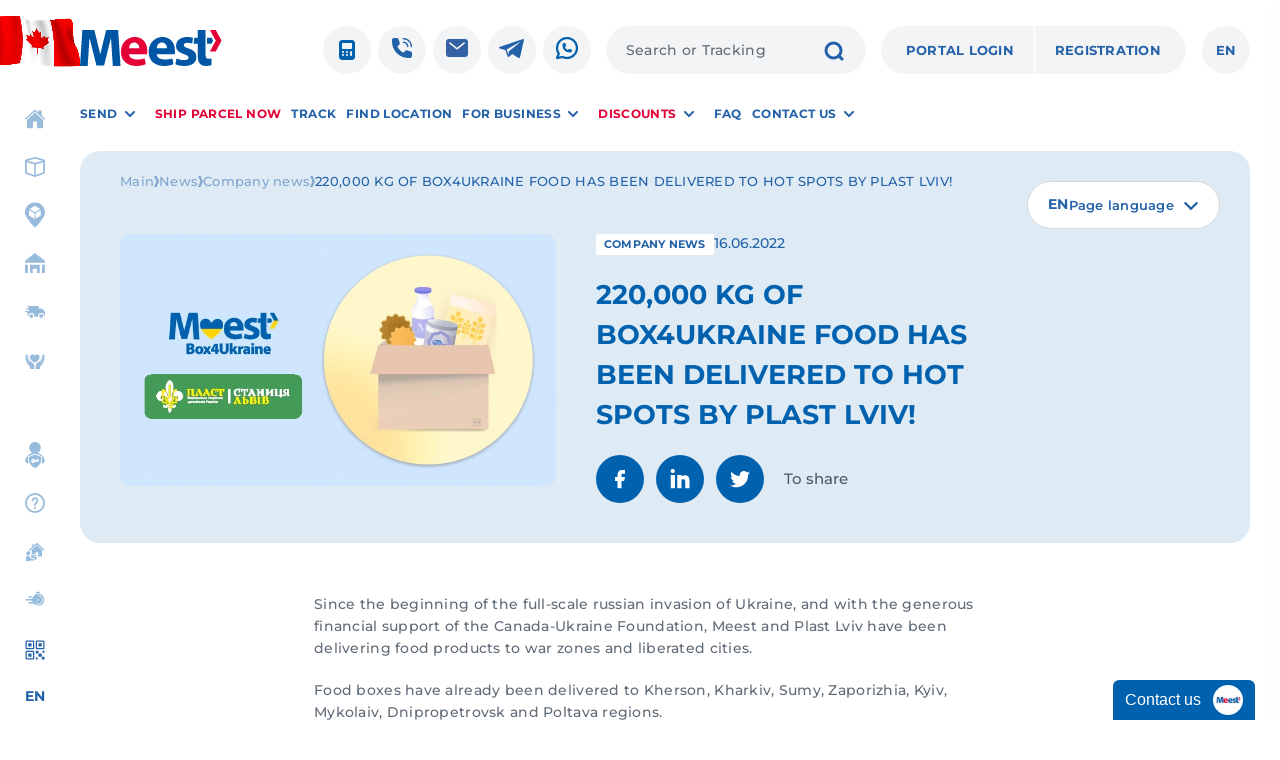

--- FILE ---
content_type: text/html; charset=UTF-8
request_url: https://ca.meest.com/news/220000-kg-of-box4ukraine-food-has-been-delivered-to-hot-spots-by-plast-lviv
body_size: 24285
content:
<!DOCTYPE html>
<html
                    lang="en"
                class="ltr"
        dir="ltr">
<head>
    <meta charset="utf-8">
    <meta name="viewport" content="width=device-width, initial-scale=1">

    <title>220,000 KG OF BOX4UKRAINE FOOD HAS BEEN DELIVERED TO HOT SPOTS BY PLAST LVIV! ᐈ Meest 【 Canada 】 - Postal &amp; Transport Services</title>

    <meta name="description" content="220,000 KG OF BOX4UKRAINE FOOD HAS BEEN DELIVERED TO HOT SPOTS BY PLAST LVIV! - Meest Canada ❱❱❱ International delivery ✅ Services ✅ Prices ✈ Tracking ☎: + 1-800-361-7345.">
    <meta name="keywords" content="220,000 KG OF BOX4UKRAINE FOOD HAS BEEN DELIVERED TO HOT SPOTS BY PLAST LVIV!, Meest, meest delivery, logistics services, Meest Canada">

    <meta property="og:title" content="">
    <meta property="og:site_name" content="">
    <meta property="og:url" content="">
    <meta property="og:description" content="">
    <meta property="og:locale" content="en">
    <meta property="og:image" content="https://ca.meest.com/images/share.png" />
    <meta property="og:type" content="website">

    <meta name="twitter:url" content="">
    <meta name="twitter:title" content="">
    <meta name="twitter:description" content="">
    <meta name="twitter:site" content="">
    <meta name="twitter:card" content="summary">

    <link rel="apple-touch-icon" sizes="180x180" href="/apple-touch-icon.png">
    <link rel="icon" type="image/png" sizes="32x32" href="/favicon-32x32.png">
    <link rel="icon" type="image/png" sizes="16x16" href="/favicon-16x16.png">
    <link rel="manifest" href="/site.webmanifest">
    <meta name="msapplication-TileColor" content="#da532c">
    <meta name="theme-color" content="#ffffff">

    <meta name="publisher" content="Meest Canada"/>
    <meta name="author" content="Meest Canada"/>
    <meta name="copyright" content="Meest Canada"/>
    <meta name="revisit-after" content="2 days"/>

    
    
            <link href="https://ca.meest.com/news/220000-kg-of-box4ukraine-food-has-been-delivered-to-hot-spots-by-plast-lviv" rel="canonical">
    
    <link href="https://ca.meest.com/news/220000-kg-of-box4ukraine-food-has-been-delivered-to-hot-spots-by-plast-lviv" hreflang="x-default" rel="alternate">
            <link href="https://ca.meest.com/news/220000-kg-of-box4ukraine-food-has-been-delivered-to-hot-spots-by-plast-lviv" hreflang="en-CA" rel="alternate">
            <link href="https://ca.meest.com/uk/news/220000-kg-of-box4ukraine-food-has-been-delivered-to-hot-spots-by-plast-lviv" hreflang="uk-CA" rel="alternate">
            <link href="https://ca.meest.com/ru/news/220000-kg-of-box4ukraine-food-has-been-delivered-to-hot-spots-by-plast-lviv" hreflang="ru-CA" rel="alternate">
    
    <link rel="preconnect" href="https://cab.meest.com" crossorigin>
    <link rel="preconnect" href="https://www.gstatic.com" crossorigin />
    <link rel="preconnect" href="https://www.google.com" />
    <link rel="preconnect" href="https://scripts.claspo.io" crossorigin>
    <link rel="dns-prefetch" href="//maps.gstatic.com">
    <link rel="dns-prefetch" href="//apis.google.com">
    <link rel="dns-prefetch" href="//scripts.claspo.io">

    
            <link rel="preload" as="font" href="https://ca.meest.com/build/assets/Montserrat-Bold-BB2PIe1z.woff2" type="font/woff2" crossorigin="anonymous">
            <link rel="preload" as="font" href="https://ca.meest.com/build/assets/Montserrat-SemiBold-B92UPdao.woff2" type="font/woff2" crossorigin="anonymous">
            <link rel="preload" as="font" href="https://ca.meest.com/build/assets/Montserrat-Medium-RrI-9AiG.woff2" type="font/woff2" crossorigin="anonymous">
            <link rel="preload" as="font" href="https://ca.meest.com/build/assets/Montserrat-Regular-CyLgr4nr.woff2" type="font/woff2" crossorigin="anonymous">
        <link rel="preload" as="image" href="/images/logo.svg" fetchpriority="high">

    <link rel="preload" as="style" href="https://ca.meest.com/build/assets/fonts-B3pa195G.css" /><link rel="stylesheet" href="https://ca.meest.com/build/assets/fonts-B3pa195G.css" />    <link rel="preload" as="style" href="https://ca.meest.com/build/assets/helpers-opFAm7Xp.css" /><link rel="stylesheet" href="https://ca.meest.com/build/assets/helpers-opFAm7Xp.css" />
    <link rel="preload" as="style" href="https://ca.meest.com/build/assets/header-BsKRdhA9.css" /><link rel="stylesheet" href="https://ca.meest.com/build/assets/header-BsKRdhA9.css" />    <link rel="preload" as="style" href="https://ca.meest.com/build/assets/sidebar-BfjyhpPv.css" /><link rel="stylesheet" href="https://ca.meest.com/build/assets/sidebar-BfjyhpPv.css" />
    <link rel="preload" as="image" href="https://ca.meest.com/tenancy/assets/images/posts/HseYLCtEASkYStco.webp" fetchpriority="high">

    <!-- Styles -->
    <link rel="preload" as="style" href="https://ca.meest.com/build/assets/app-Dz7ISOHU.css" /><link rel="stylesheet" href="https://ca.meest.com/build/assets/app-Dz7ISOHU.css" />    <link rel="preload" as="style" href="https://ca.meest.com/build/assets/article-BY7UWiH8.css" /><link rel="stylesheet" href="https://ca.meest.com/build/assets/article-BY7UWiH8.css" />

    <!-- Scripts -->
    <link rel="modulepreload" href="https://ca.meest.com/build/assets/jquery-with-select2-yWYzIKxp.js" /><script type="module" src="https://ca.meest.com/build/assets/jquery-with-select2-yWYzIKxp.js"></script>    <link rel="modulepreload" href="https://ca.meest.com/build/assets/bootstrap-BoNcOe42.js" /><link rel="modulepreload" href="https://ca.meest.com/build/assets/lodash-Bq0xS2_j.js" /><link rel="modulepreload" href="https://ca.meest.com/build/assets/jquery-with-select2-yWYzIKxp.js" /><script type="module" src="https://ca.meest.com/build/assets/bootstrap-BoNcOe42.js"></script>    <link rel="modulepreload" href="https://ca.meest.com/build/assets/app-BWh3kB_a.js" /><link rel="modulepreload" href="https://ca.meest.com/build/assets/slick-CRLqKJ0S.js" /><link rel="modulepreload" href="https://ca.meest.com/build/assets/selectSimple-BLarKrgs.js" /><link rel="modulepreload" href="https://ca.meest.com/build/assets/sidebar-BXUeyDL3.js" /><link rel="modulepreload" href="https://ca.meest.com/build/assets/footerSubscribeForm-BDvS_iTX.js" /><link rel="modulepreload" href="https://ca.meest.com/build/assets/parcelTrackingSubscribeForm-BPves_Pa.js" /><link rel="modulepreload" href="https://ca.meest.com/build/assets/header-BiPfv9jq.js" /><link rel="modulepreload" href="https://ca.meest.com/build/assets/scrollbar-BHj3YWJG.js" /><link rel="modulepreload" href="https://ca.meest.com/build/assets/appQr-79ZhMTFH.js" /><link rel="modulepreload" href="https://ca.meest.com/build/assets/chatWidget-D0HYNTxP.js" /><link rel="modulepreload" href="https://ca.meest.com/build/assets/switcher-CTWquhgj.js" /><link rel="modulepreload" href="https://ca.meest.com/build/assets/popup-By1zluI2.js" /><link rel="modulepreload" href="https://ca.meest.com/build/assets/popupNew-BBMBLAZK.js" /><link rel="modulepreload" href="https://ca.meest.com/build/assets/jquery-with-select2-yWYzIKxp.js" /><link rel="modulepreload" href="https://ca.meest.com/build/assets/index-CSOz72hH.js" /><link rel="modulepreload" href="https://ca.meest.com/build/assets/scrollLocker-LPtk2A6T.js" /><script type="module" src="https://ca.meest.com/build/assets/app-BWh3kB_a.js"></script>    <link rel="modulepreload" href="https://ca.meest.com/build/assets/article-Cb5xGMWZ.js" /><link rel="modulepreload" href="https://ca.meest.com/build/assets/swiper-bundle.esm-DxaRYu5C.js" /><link rel="modulepreload" href="https://ca.meest.com/build/assets/customSelect2-Biw7le4R.js" /><link rel="modulepreload" href="https://ca.meest.com/build/assets/pagination-DHjGrnlY.js" /><script type="module" src="https://ca.meest.com/build/assets/article-Cb5xGMWZ.js"></script>

            <link rel="stylesheet" href="/storage/old_assets/w3-grid.css">
<script charset="UTF-8" src="//web.webpushs.com/js/push/ca4186f8c3237467d11f28c51f8f3102_1.js" async></script>

<!-- NEW 05 12 25 CA Google Tag Manager -->
<script>(function(w,d,s,l,i){w[l]=w[l]||[];w[l].push({'gtm.start':
new Date().getTime(),event:'gtm.js'});var f=d.getElementsByTagName(s)[0],
j=d.createElement(s),dl=l!='dataLayer'?'&l='+l:'';j.async=true;j.src=
'https://www.googletagmanager.com/gtm.js?id='+i+dl;f.parentNode.insertBefore(j,f);
})(window,document,'script','dataLayer','GTM-N7WBQSCX ');</script>
<!-- End Google Tag Manager -->

<!-- Hotjar Tracking Code for https://ca.meest.com/ -->
<script>
    (function(h,o,t,j,a,r){
        h.hj=h.hj||function(){(h.hj.q=h.hj.q||[]).push(arguments)};
        h._hjSettings={hjid:3321648,hjsv:6};
        a=o.getElementsByTagName('head')[0];
        r=o.createElement('script');r.async=1;
        r.src=t+h._hjSettings.hjid+j+h._hjSettings.hjsv;
        a.appendChild(r);
    })(window,document,'https://static.hotjar.com/c/hotjar-','.js?sv=');
</script>

<!-- Facebook Pixel Code -->
<script>
  !function(f,b,e,v,n,t,s)
  {if(f.fbq)return;n=f.fbq=function(){n.callMethod?
  n.callMethod.apply(n,arguments):n.queue.push(arguments)};
  if(!f._fbq)f._fbq=n;n.push=n;n.loaded=!0;n.version='2.0';
  n.queue=[];t=b.createElement(e);t.async=!0;
  t.src=v;s=b.getElementsByTagName(e)[0];
  s.parentNode.insertBefore(t,s)}(window, document,'script',
  'https://connect.facebook.net/en_US/fbevents.js');
  fbq('init', '364024441523408');
  fbq('track', 'PageView');
</script>
<noscript><img height="1" width="1" style="display:none"
  src="https://www.facebook.com/tr?id=364024441523408&ev=PageView&noscript=1"
/></noscript>
<!-- End Facebook Pixel Code -->


<!-- Google Tag Manager -->
<script>(function(w,d,s,l,i){w[l]=w[l]||[];w[l].push({'gtm.start':
new Date().getTime(),event:'gtm.js'});var f=d.getElementsByTagName(s)[0],
j=d.createElement(s),dl=l!='dataLayer'?'&l='+l:'';j.async=true;j.src=
'https://www.googletagmanager.com/gtm.js?id='+i+dl;f.parentNode.insertBefore(j,f);
})(window,document,'script','dataLayer','GTM-KM8V5LJ');</script>
<!-- End Google Tag Manager -->

<!--<style>
.sender-connect-button-logo span {display: none!important; background-size: 1px 28px;}
.sender-connect-list-item a.sender-connect-want { display: none !important; }
.sender-connect-list-item .sender-connect-item-text { font-weight: 600; font-size: 14px!important; color: #000; background-color: transparent !important; }
.sender-connect-list-item[data-connect-id=sender] .sender-connect-item-text { font-size: 0px!important; }
.sender-connect-list-item[data-connect-id=sender] .sender-connect-item-text:after { content: 'CHAT'; font-size: 14px!important; }
.sender-connect-button-logo, .sender-connect-button-logo span:nth-child(1) {width: 0px!important;}
</style>-->
    
    <script>
        window.additionalData = {
            language: "en",
            defaultLanguage: "en"
        }
    </script>
</head>
<body class=" meest--ca">

    <!-- NEW 05 12 25 Google Tag Manager (noscript) -->
<noscript><iframe src="https://www.googletagmanager.com/ns.html?id=GTM-N7WBQSCX"
height="0" width="0" style="display:none;visibility:hidden"></iframe></noscript>
<!-- End Google Tag Manager (noscript) -->

<style>
.chat-widget {display: none;}
.page.page--page .section_info p {margin: 5px;}
.common-accordion-header-ttl {color: #0061af; font-weight: 600; font-size: xx-large;}
.section-portal .portal-right img {max-height: 100%;}
.external_calculator__subtitle {display: none;}
</style>

    <main class="container">
        
                    <header class="container withFlag">
    <div class="container-inner">
        <div class="header">
            <div class="header-top">
                <a href="https://ca.meest.com" class="header-logo ">
                    <img width="142"
                         height="36"
                         loading="eager"
                         decoding="auto"
                         src="/images/logo.svg"
                         alt="Meest logo"
                         title="Meest logo"
                    >
                </a>
                
                                    <a class="header-links-list-item-circle header-links-list-item-circle--calc" href="#calc">
                        <img loading="eager"
                             decoding="async"
                             width="40"
                             height="41"
                             src="/images/calculator.svg"
                             alt="calculator icon"
                             title="Calculator in header"
                        >
                    </a>
                
                <ul class="header-links-list hide-mobile">
                                            <li class="header-links-list-item-circle">
                            <a href="/contact-center"  >
                                <img src="https://ca.meest.com/tenancy/assets/images/links/umU35myGDKZb2j3z.svg"
                                     loading="eager"
                                     decoding="auto"
                                     alt="Phone link header"
                                     title="Phone link header"
                                >
                            </a>
                        </li>
                                            <li class="header-links-list-item-circle">
                            <a href="/contact-center#contact-form"  >
                                <img src="https://ca.meest.com/tenancy/assets/images/links/NYoPFGJ6y7MzlHee.svg"
                                     loading="eager"
                                     decoding="auto"
                                     alt="Contact icon header"
                                     title="Contact icon header"
                                >
                            </a>
                        </li>
                                            <li class="header-links-list-item-circle">
                            <a href="https://telegram.me/Meest_Canada_Bot"  >
                                <img src="https://ca.meest.com/tenancy/assets/images/links/EtDUckR9umqPjRVe.svg"
                                     loading="eager"
                                     decoding="auto"
                                     alt="Telegram link header"
                                     title="Telegram link header"
                                >
                            </a>
                        </li>
                                            <li class="header-links-list-item-circle">
                            <a href="https://wa.me/14373704508"  >
                                <img src="https://ca.meest.com/tenancy/assets/images/links/hUq7yOdHR8M1SqGc.svg"
                                     loading="eager"
                                     decoding="auto"
                                     alt="Whatsapp link header"
                                     title="Whatsapp link header"
                                >
                            </a>
                        </li>
                                    </ul>
                <form action="https://ca.meest.com/search" class="header-search">
                    <input placeholder="Search or Tracking" type="text" name="query"
                           class="header-search-input" minlength="3">
                    <button class="header-search-button" type="submit"
                            aria-label="Search">
                        <svg width="20" height="20" viewBox="0 0 20 20" fill="none" xmlns="http://www.w3.org/2000/svg">
                            <path d="M14.7598 14.8681L18 18M17.0128 9.50638C17.0128 13.652 13.652 17.0128 9.50638 17.0128C5.36072 17.0128 2 13.652 2 9.50638C2 5.36072 5.36072 2 9.50638 2C13.652 2 17.0128 5.36072 17.0128 9.50638Z"
                                  stroke="#2361A9" stroke-width="3" stroke-linecap="round"/>
                        </svg>
                    </button>
                </form>

                                    <ul class="header-links-list header-links-list--merge hide-mobile">
                                                    <li class="header-links-list-item-button">
                                <a href="https://cab.meest.com/ca-en/portal/auth/signin" >
                                    Portal login</a>
                            </li>
                                                    <li class="header-links-list-item-button">
                                <a href="https://cab.meest.com/ca-en/portal/auth/signup" >
                                    REGISTRATION</a>
                            </li>
                                            </ul>
                
                                    <div class="header-languages">
                        <span class="header-languages-selected">en</span>
                        <ul class="header-languages__list">
                                                                                            <li class="header-languages__list-item">
                                    <a href="#">
                                        <span>English</span>
                                                                                    <svg class="sidebar-link-sublist-item-icon" width="20" height="20"
                                                 viewBox="0 0 20 20" fill="none" xmlns="http://www.w3.org/2000/svg">
                                                <path d="M10 0.25C4.62391 0.25 0.25 4.62391 0.25 10C0.25 15.3761 4.62391 19.75 10 19.75C15.3761 19.75 19.75 15.3761 19.75 10C19.75 4.62391 15.3761 0.25 10 0.25ZM15.0742 6.73234L8.77422 14.2323C8.70511 14.3147 8.61912 14.3812 8.52207 14.4273C8.42502 14.4735 8.31918 14.4983 8.21172 14.5H8.19906C8.09394 14.5 7.99 14.4778 7.89398 14.435C7.79797 14.3922 7.71202 14.3297 7.64172 14.2516L4.94172 11.2516C4.87315 11.1788 4.81981 11.0931 4.78483 10.9995C4.74986 10.9059 4.73395 10.8062 4.73805 10.7063C4.74215 10.6064 4.76617 10.5084 4.8087 10.4179C4.85124 10.3275 4.91142 10.2464 4.98572 10.1796C5.06002 10.1127 5.14694 10.0614 5.24136 10.0286C5.33579 9.99578 5.43581 9.98219 5.53556 9.98861C5.63531 9.99502 5.73277 10.0213 5.82222 10.0659C5.91166 10.1106 5.99128 10.1726 6.05641 10.2484L8.17938 12.6072L13.9258 5.76766C14.0547 5.61863 14.237 5.52631 14.4335 5.51066C14.6299 5.49501 14.8246 5.55728 14.9754 5.68402C15.1263 5.81075 15.2212 5.99176 15.2397 6.18793C15.2582 6.3841 15.1988 6.57966 15.0742 6.73234Z"
                                                      fill="#0056A4"/>
                                            </svg>
                                                                            </a>
                                </li>
                                                                                            <li class="header-languages__list-item">
                                    <a href="https://ca.meest.com/uk/news/220000-kg-of-box4ukraine-food-has-been-delivered-to-hot-spots-by-plast-lviv">
                                        <span>Українська</span>
                                                                            </a>
                                </li>
                                                                                            <li class="header-languages__list-item">
                                    <a href="https://ca.meest.com/ru/news/220000-kg-of-box4ukraine-food-has-been-delivered-to-hot-spots-by-plast-lviv">
                                        <span>Русский</span>
                                                                            </a>
                                </li>
                                                    </ul>
                    </div>
                
                <ul class="header-links-list header-links-list--ml-auto header-links-list--mobile">
                    <li class="header-links-list-item-siderbar header-sidebar">
                        <a href="#" aria-label="Open menu">
                            <svg width="28" height="28" viewBox="0 0 28 28" fill="none"
                                 xmlns="http://www.w3.org/2000/svg">
                                <path d="M5.96154 8.92308C5.3758 8.92308 4.80322 8.74939 4.3162 8.42397C3.82917 8.09855 3.44959 7.63602 3.22543 7.09487C3.00128 6.55372 2.94263 5.95825 3.05691 5.38377C3.17118 4.80929 3.45324 4.28159 3.86742 3.86742C4.28159 3.45324 4.80929 3.17118 5.38377 3.05691C5.95825 2.94263 6.55372 3.00128 7.09487 3.22543C7.63602 3.44959 8.09855 3.82917 8.42397 4.3162C8.74939 4.80322 8.92308 5.3758 8.92308 5.96154C8.92224 6.74673 8.60995 7.49952 8.05474 8.05474C7.49952 8.60995 6.74673 8.92224 5.96154 8.92308Z"
                                      fill="#0061AF"/>
                                <path d="M14 8.92308C13.4143 8.92308 12.8417 8.74939 12.3547 8.42397C11.8676 8.09855 11.488 7.63602 11.2639 7.09487C11.0397 6.55372 10.9811 5.95825 11.0954 5.38377C11.2096 4.80929 11.4917 4.28159 11.9059 3.86742C12.3201 3.45324 12.8478 3.17118 13.4222 3.05691C13.9967 2.94263 14.5922 3.00128 15.1333 3.22543C15.6745 3.44959 16.137 3.82917 16.4624 4.3162C16.7878 4.80322 16.9615 5.3758 16.9615 5.96154C16.9607 6.74673 16.6484 7.49952 16.0932 8.05474C15.538 8.60995 14.7852 8.92224 14 8.92308Z"
                                      fill="#0061AF"/>
                                <path d="M22.0385 8.92308C21.4527 8.92308 20.8801 8.74939 20.3931 8.42397C19.9061 8.09855 19.5265 7.63602 19.3024 7.09487C19.0782 6.55372 19.0196 5.95825 19.1338 5.38377C19.2481 4.80929 19.5302 4.28159 19.9443 3.86742C20.3585 3.45324 20.8862 3.17118 21.4607 3.05691C22.0352 2.94263 22.6306 3.00128 23.1718 3.22543C23.7129 3.44959 24.1755 3.82917 24.5009 4.3162C24.8263 4.80322 25 5.3758 25 5.96154C24.9992 6.74673 24.6869 7.49952 24.1317 8.05474C23.5764 8.60995 22.8237 8.92224 22.0385 8.92308Z"
                                      fill="#0061AF"/>
                                <path d="M5.96154 16.9615C5.3758 16.9615 4.80322 16.7878 4.3162 16.4624C3.82917 16.137 3.44959 15.6745 3.22543 15.1333C3.00128 14.5922 2.94263 13.9967 3.05691 13.4222C3.17118 12.8478 3.45324 12.3201 3.86742 11.9059C4.28159 11.4917 4.80929 11.2096 5.38377 11.0954C5.95825 10.9811 6.55372 11.0397 7.09487 11.2639C7.63602 11.488 8.09855 11.8676 8.42397 12.3547C8.74939 12.8417 8.92308 13.4143 8.92308 14C8.92224 14.7852 8.60995 15.538 8.05474 16.0932C7.49952 16.6484 6.74673 16.9607 5.96154 16.9615Z"
                                      fill="#0061AF"/>
                                <path d="M14 16.9615C13.4143 16.9615 12.8417 16.7878 12.3547 16.4624C11.8676 16.137 11.488 15.6745 11.2639 15.1333C11.0397 14.5922 10.9811 13.9967 11.0954 13.4222C11.2096 12.8478 11.4917 12.3201 11.9059 11.9059C12.3201 11.4917 12.8478 11.2096 13.4222 11.0954C13.9967 10.9811 14.5922 11.0397 15.1333 11.2639C15.6745 11.488 16.137 11.8676 16.4624 12.3547C16.7878 12.8417 16.9615 13.4143 16.9615 14C16.9607 14.7852 16.6484 15.538 16.0932 16.0932C15.538 16.6484 14.7852 16.9607 14 16.9615Z"
                                      fill="#0061AF"/>
                                <path d="M22.0385 16.9615C21.4527 16.9615 20.8801 16.7878 20.3931 16.4624C19.9061 16.137 19.5265 15.6745 19.3024 15.1333C19.0782 14.5922 19.0196 13.9967 19.1338 13.4222C19.2481 12.8478 19.5302 12.3201 19.9443 11.9059C20.3585 11.4917 20.8862 11.2096 21.4607 11.0954C22.0352 10.9811 22.6306 11.0397 23.1718 11.2639C23.7129 11.488 24.1755 11.8676 24.5009 12.3547C24.8263 12.8417 25 13.4143 25 14C24.9992 14.7852 24.6869 15.538 24.1317 16.0932C23.5764 16.6484 22.8237 16.9607 22.0385 16.9615Z"
                                      fill="#0061AF"/>
                                <path d="M5.96154 25C5.3758 25 4.80322 24.8263 4.3162 24.5009C3.82917 24.1755 3.44959 23.7129 3.22543 23.1718C3.00128 22.6306 2.94263 22.0352 3.05691 21.4607C3.17118 20.8862 3.45324 20.3585 3.86742 19.9443C4.28159 19.5302 4.80929 19.2481 5.38377 19.1338C5.95825 19.0196 6.55372 19.0782 7.09487 19.3024C7.63602 19.5265 8.09855 19.9061 8.42397 20.3931C8.74939 20.8801 8.92308 21.4527 8.92308 22.0385C8.92224 22.8237 8.60995 23.5764 8.05474 24.1317C7.49952 24.6869 6.74673 24.9992 5.96154 25Z"
                                      fill="#0061AF"/>
                                <path d="M14 25C13.4143 25 12.8417 24.8263 12.3547 24.5009C11.8676 24.1755 11.488 23.7129 11.2639 23.1718C11.0397 22.6306 10.9811 22.0352 11.0954 21.4607C11.2096 20.8862 11.4917 20.3585 11.9059 19.9443C12.3201 19.5302 12.8478 19.2481 13.4222 19.1338C13.9967 19.0196 14.5922 19.0782 15.1333 19.3024C15.6745 19.5265 16.137 19.9061 16.4624 20.3931C16.7878 20.8801 16.9615 21.4527 16.9615 22.0385C16.9607 22.8237 16.6484 23.5764 16.0932 24.1317C15.538 24.6869 14.7852 24.9992 14 25Z"
                                      fill="#0061AF"/>
                                <path d="M22.0385 25C21.4527 25 20.8801 24.8263 20.3931 24.5009C19.9061 24.1755 19.5265 23.7129 19.3024 23.1718C19.0782 22.6306 19.0196 22.0352 19.1338 21.4607C19.2481 20.8862 19.5302 20.3585 19.9443 19.9443C20.3585 19.5302 20.8862 19.2481 21.4607 19.1338C22.0352 19.0196 22.6306 19.0782 23.1718 19.3024C23.7129 19.5265 24.1755 19.9061 24.5009 20.3931C24.8263 20.8801 25 21.4527 25 22.0385C24.9992 22.8237 24.6869 23.5764 24.1317 24.1317C23.5764 24.6869 22.8237 24.9992 22.0385 25Z"
                                      fill="#0061AF"/>
                            </svg>
                        </a>
                    </li>
                                            <li class="header-links-list-item-portal header-login">
                            <a href="https://cab.meest.com/ca-en/portal/auth/signin " aria-label="Login to your account">
                                <svg width="26" height="26" viewBox="0 0 26 26" fill="none"
                                     xmlns="http://www.w3.org/2000/svg">
                                    <g clip-path="url(#clip0_391_20116)">
                                        <path d="M13.1819 0.00120783C5.87094 -0.0975329 -0.0975376 5.87066 0.00120789 13.1812C0.0987034 20.1924 5.80782 25.9013 12.8194 25.9988C20.1315 26.0988 26.0988 20.1306 25.9988 12.82C25.9025 5.80754 20.1934 0.0986987 13.1819 0.00120783ZM21.0827 20.4524C21.0578 20.4793 21.0273 20.5004 20.9934 20.5143C20.9594 20.5281 20.9228 20.5342 20.8862 20.5323C20.8496 20.5304 20.8138 20.5205 20.7815 20.5032C20.7491 20.4859 20.721 20.4618 20.699 20.4324C20.14 19.7011 19.4554 19.0749 18.6772 18.5832C17.086 17.5621 15.0699 16.9996 13.0006 16.9996C10.9313 16.9996 8.91517 17.5621 7.324 18.5832C6.54583 19.0747 5.86125 19.7006 5.30221 20.4318C5.28025 20.4611 5.2521 20.4853 5.21975 20.5026C5.1874 20.5199 5.15165 20.5298 5.11503 20.5317C5.07841 20.5336 5.04182 20.5274 5.00786 20.5136C4.97389 20.4998 4.94338 20.4787 4.91848 20.4518C3.08461 18.4722 2.0458 15.8855 2.00112 13.1875C1.89925 7.10617 6.88964 2.01602 12.9737 2.00102C19.0578 1.98602 24.0001 6.92618 24.0001 13C24.0022 15.7631 22.9602 18.425 21.0827 20.4524Z"
                                              fill="#0061AF"/>
                                        <path d="M13.0006 6.00064C11.7682 6.00064 10.6538 6.46248 9.862 7.30177C9.07017 8.14107 8.67456 9.30158 8.76393 10.5471C8.94517 13 10.8457 14.9998 13.0006 14.9998C15.1555 14.9998 17.0523 13 17.2373 10.5477C17.3298 9.31408 16.9373 8.16419 16.1323 7.30927C15.3374 6.4656 14.2249 6.00064 13.0006 6.00064Z"
                                              fill="#0061AF"/>
                                    </g>
                                    <defs>
                                        <clipPath id="clip0_391_20116">
                                            <rect width="26" height="26" fill="white"/>
                                        </clipPath>
                                    </defs>
                                </svg>
                            </a>
                        </li>
                                    </ul>

            </div>

            <div class="header-bottom">
                <ul class="header-links-list header-links-list--simplebar">
                                                                        <li class="header-links-list-item-text  header-links-list-item-text--ca  header-links-list-item-text-mega-menu">
                                                                <a href="#"                                    class="header-links-list-link-parent">
                                                                        <p>SEND</p>

                                                                            <svg class="header-links-list-item-text-arrow" width="10" height="6"
                                             viewBox="0 0 10 6" fill="none" xmlns="http://www.w3.org/2000/svg">
                                            <path d="M9 1L5 5L1 1" stroke="#2361A9" stroke-width="2"
                                                  stroke-linecap="round" stroke-linejoin="round"/>
                                        </svg>
                                                                    </a>
                                                                    <div class="header-links-list-item-sublist mega-menu" data-simplebar>
                                        <div class="mega-menu__title"><p>SEND</p></div>
                                        <div class="mega-menu__lists">
                                                                                            <ul class="mega-menu__list">
                                                    <li class="mega-menu__list_item">
                                                        <div class="mega-menu__list_item__title">
                                                            <p>FROM CANADA</p>
                                                        </div>

                                                                                                                    <ul class="mega-menu__list_item__subitems-list">
                                                                                                                                    <li class="mega-menu__list_item__subitem">
                                                                        <a href="/services/service/delivery-to-ukraine">
                                                                            <p>Parcels to Ukraine</p>
                                                                        </a>
                                                                    </li>
                                                                                                                                    <li class="mega-menu__list_item__subitem">
                                                                        <a href="/delivery-canada-to-india">
                                                                            <p>Parcels to India</p>
                                                                        </a>
                                                                    </li>
                                                                                                                                    <li class="mega-menu__list_item__subitem">
                                                                        <a href="/services/service/parcels-delivery-from-canada">
                                                                            <p><span data-sheets-root="1">WORLDWIDE DELIVERY</span></p>
                                                                        </a>
                                                                    </li>
                                                                                                                                    <li class="mega-menu__list_item__subitem">
                                                                        <a href="/services/service/delivery-to-europe">
                                                                            <p><span data-sheets-root="1">Shipping to Europe</span></p>
                                                                        </a>
                                                                    </li>
                                                                                                                                    <li class="mega-menu__list_item__subitem">
                                                                        <a href="/services/service/delivery-to-central-asia">
                                                                            <p><span data-sheets-root="1">Shipping to Asia</span></p>
                                                                        </a>
                                                                    </li>
                                                                                                                                    <li class="mega-menu__list_item__subitem">
                                                                        <a href="/services/service/delivery-to-usa">
                                                                            <p><span data-sheets-root="1">Shipping to USA</span></p>
                                                                        </a>
                                                                    </li>
                                                                                                                                    <li class="mega-menu__list_item__subitem">
                                                                        <a href="/services/service/pick-up-service">
                                                                            <p><br><span style="color: #0061af; font-weight: bold;">COURIER PICK-UP</span></p>
                                                                        </a>
                                                                    </li>
                                                                                                                            </ul>
                                                                                                            </li>
                                                </ul>
                                                                                            <ul class="mega-menu__list">
                                                    <li class="mega-menu__list_item">
                                                        <div class="mega-menu__list_item__title">
                                                            <p>TO CANADA</p>
                                                        </div>

                                                                                                                    <ul class="mega-menu__list_item__subitems-list">
                                                                                                                                    <li class="mega-menu__list_item__subitem">
                                                                        <a href="/services/service/delivery-to-canada">
                                                                            <p><span data-sheets-root="1">Parcels from Ukraine</span></p>
                                                                        </a>
                                                                    </li>
                                                                                                                                    <li class="mega-menu__list_item__subitem">
                                                                        <a href="/services/service/india-to-canada">
                                                                            <p><span data-sheets-root="1">Parcels from India</span></p>
                                                                        </a>
                                                                    </li>
                                                                                                                                    <li class="mega-menu__list_item__subitem">
                                                                        <a href="/register-incoming-shipment">
                                                                            <p><span data-sheets-root="1">Post-paid Parcels from Ukraine</span></p>
                                                                        </a>
                                                                    </li>
                                                                                                                                    <li class="mega-menu__list_item__subitem">
                                                                        <a href="/register-incoming-shipment-from-india">
                                                                            <p><span data-sheets-root="1">Post-paid Parcels from India</span></p>
                                                                        </a>
                                                                    </li>
                                                                                                                                    <li class="mega-menu__list_item__subitem">
                                                                        <a href="/services/service/domestic-shipping">
                                                                            <p><br><span style="color: #0061af; font-weight: bold;">DOMESTIC SHIPPING</span></p>
                                                                        </a>
                                                                    </li>
                                                                                                                                    <li class="mega-menu__list_item__subitem">
                                                                        <a href="/services/service/sending-money-to-ukraine">
                                                                            <p><br><span style="color: #0061af; font-weight: bold;">MONEY TRANSFERS</span></p>
                                                                        </a>
                                                                    </li>
                                                                                                                            </ul>
                                                                                                            </li>
                                                </ul>
                                                                                    </div>
                                    </div>

                                                            </li>
                                                                                                <li class="header-links-list-item-text  header-links-list-item-text--ca  ">
                                                                <a href="https://cab.meest.com/ca-en/portal"                                    class="">
                                                                        <p><span style="color: #e40137;">Ship parcel now</span></p>

                                                                    </a>
                                                            </li>
                                                                                                <li class="header-links-list-item-text  header-links-list-item-text--ca  ">
                                                                <a href="/parcel-track"                                    class="">
                                                                        <p>Track</p>

                                                                    </a>
                                                            </li>
                                                                                                <li class="header-links-list-item-text  header-links-list-item-text--ca  ">
                                                                <a href="/offices"                                    class="">
                                                                        <p><span>Find location</span></p>

                                                                    </a>
                                                            </li>
                                                                                                <li class="header-links-list-item-text  header-links-list-item-text--ca  ">
                                                                <a href=""                                    class="header-links-list-link-parent">
                                                                        <p><span data-sheets-root="1">FOR BUSINESS</span></p>

                                                                            <svg class="header-links-list-item-text-arrow" width="10" height="6"
                                             viewBox="0 0 10 6" fill="none" xmlns="http://www.w3.org/2000/svg">
                                            <path d="M9 1L5 5L1 1" stroke="#2361A9" stroke-width="2"
                                                  stroke-linecap="round" stroke-linejoin="round"/>
                                        </svg>
                                                                    </a>
                                                                    <ul class="header-links-list-item-sublist">
                                                                                    <li class="header-links-list-item-sublist-item">
                                                <a href="/services/service/commercial-cargo">
                                                                                                        <p><span data-sheets-root="1">INTERNATIONAL COMMERCIAL CARGO</span></p>
                                                </a>
                                            </li>
                                                                                    <li class="header-links-list-item-sublist-item">
                                                <a href="/services/service/domestic-shipping">
                                                                                                        <p><span data-sheets-root="1">DOMESTIC COMMERCIAL CARGO</span></p>
                                                </a>
                                            </li>
                                                                                    <li class="header-links-list-item-sublist-item">
                                                <a href="/services/service/car-transport">
                                                                                                        <p><span data-sheets-root="1">CAR SHIPPING</span></p>
                                                </a>
                                            </li>
                                                                                    <li class="header-links-list-item-sublist-item">
                                                <a href="https://meest.shopping/">
                                                                                                        <p><span data-sheets-root="1">ECOMMERCE</span></p>
                                                </a>
                                            </li>
                                                                                    <li class="header-links-list-item-sublist-item">
                                                <a href="/humanitarian-aid-packages-for-ukraine-ca">
                                                                                                        <p><span data-sheets-root="1">HUMANITARIAN AID</span></p>
                                                </a>
                                            </li>
                                                                                    <li class="header-links-list-item-sublist-item">
                                                <a href="/international-commercial-cargo-india">
                                                                                                        <p>International Commercial cargo &mdash; India</p>
                                                </a>
                                            </li>
                                                                            </ul>
                                                            </li>
                                                                                                <li class="header-links-list-item-text  header-links-list-item-text--ca  ">
                                                                <a href="/promo"                                    class="header-links-list-link-parent">
                                                                        <p><span style="color: #e40137;"><span>Discounts</span></span></p>

                                                                            <svg class="header-links-list-item-text-arrow" width="10" height="6"
                                             viewBox="0 0 10 6" fill="none" xmlns="http://www.w3.org/2000/svg">
                                            <path d="M9 1L5 5L1 1" stroke="#2361A9" stroke-width="2"
                                                  stroke-linecap="round" stroke-linejoin="round"/>
                                        </svg>
                                                                    </a>
                                                                    <ul class="header-links-list-item-sublist">
                                                                                    <li class="header-links-list-item-sublist-item">
                                                <a href="/promo">
                                                                                                        <p><span>Discounts &amp; Promos</span></p>
                                                </a>
                                            </li>
                                                                                    <li class="header-links-list-item-sublist-item">
                                                <a href="/promo/category/giveaways">
                                                                                                        <p>Giveaways</p>
                                                </a>
                                            </li>
                                                                            </ul>
                                                            </li>
                                                                                                <li class="header-links-list-item-text  header-links-list-item-text--ca  ">
                                                                <a href="/faq"                                    class="">
                                                                        <p>FAQ</p>

                                                                    </a>
                                                            </li>
                                                                                                <li class="header-links-list-item-text  header-links-list-item-text--ca  ">
                                                                <a href=""                                    class="header-links-list-link-parent">
                                                                        <p><span>Contact us</span></p>

                                                                            <svg class="header-links-list-item-text-arrow" width="10" height="6"
                                             viewBox="0 0 10 6" fill="none" xmlns="http://www.w3.org/2000/svg">
                                            <path d="M9 1L5 5L1 1" stroke="#2361A9" stroke-width="2"
                                                  stroke-linecap="round" stroke-linejoin="round"/>
                                        </svg>
                                                                    </a>
                                                                    <ul class="header-links-list-item-sublist">
                                                                                    <li class="header-links-list-item-sublist-item">
                                                <a href="/contact-center">
                                                                                                        <p><span>Contact us</span></p>
                                                </a>
                                            </li>
                                                                                    <li class="header-links-list-item-sublist-item">
                                                <a href="/become-an-agent">
                                                                                                        <p><span data-sheets-root="1">BECOME MEEST AGENT</span></p>
                                                </a>
                                            </li>
                                                                                    <li class="header-links-list-item-sublist-item">
                                                <a href="/news">
                                                                                                        <p><span data-sheets-root="1">COMPANY BLOG</span></p>
                                                </a>
                                            </li>
                                                                                    <li class="header-links-list-item-sublist-item">
                                                <a href="/promo/category/webinars">
                                                                                                        <p><span data-sheets-root="1">WEBINARS</span></p>
                                                </a>
                                            </li>
                                                                                    <li class="header-links-list-item-sublist-item">
                                                <a href="/about-us-in-canada">
                                                                                                        <p><span>About us</span></p>
                                                </a>
                                            </li>
                                                                            </ul>
                                                            </li>
                                                            </ul>

                <ul class="header-links-list header-links-list--ml-auto header-links-list--social">
                                    </ul>
            </div>
        </div>
    </div>
</header>
        
                    <picture class="picture--fallback-able sidebar-flag sidebar-flag-desktop withFlag">
            <source srcset="/images/ca_flag.webp" type="image/webp" data-is-webp="true">
        <img loading="eager"
         decoding="auto"
         width="87"
         height="54"
         src="/images/ca_flag.png"
         class="sidebar-flag"
         alt="ca country flag"
         onerror="this.onerror = null; this.parentNode.children[0].remove();"
    >
</picture>
<picture class="picture--fallback-able header-top-flag withFlag">
            <source srcset="/images/ca_flag.webp" type="image/webp" data-is-webp="true">
        <img loading="eager"
         decoding="auto"
         width="55"
         height="35"
         src="/images/ca_flag.png"
         class="header-top-flag"
         alt="ca country flag"
         onerror="this.onerror = null; this.parentNode.children[0].remove();" >
</picture>            <aside class="sidebar withSidebar withFlag">
    <picture class="picture--fallback-able sidebar-flag sidebar-flag-mobile">
                    <source srcset="/images/ca_flag.webp" type="image/webp" data-is-webp="true">
                <img loading="eager"
             decoding="auto"
             width="87"
             height="54"
             src="/images/ca_flag.png"
             class="sidebar-flag"
             alt="ca country flag"
             onerror="this.onerror = null; this.parentNode.children[0].remove();"
        >
    </picture>
    <a href="https://ca.meest.com" class="sidebar-logo">
        <img width="142"
             height="36"
             loading="eager"
             decoding="auto"
             src="/images/logo.svg"
             alt="Meest Logo"
        >
    </a>

    <div class="sidebar-top-icons">
        <svg class="sidebar-close" width="18" height="18" viewBox="0 0 18 18" fill="none"
             xmlns="http://www.w3.org/2000/svg">
            <path d="M16 2L2 16M16 16L2 2" stroke="#0061AF" stroke-width="3" stroke-linecap="round"/>
        </svg>

        <svg width="26" height="26" viewBox="0 0 26 26" fill="none" xmlns="http://www.w3.org/2000/svg">
            <g clip-path="url(#clip0_432_1995)">
                <path d="M13.1819 0.00120783C5.87094 -0.0975329 -0.0975376 5.87066 0.00120789 13.1812C0.0987034 20.1924 5.80782 25.9013 12.8194 25.9988C20.1315 26.0988 26.0988 20.1306 25.9988 12.82C25.9025 5.80754 20.1934 0.0986987 13.1819 0.00120783ZM21.0827 20.4524C21.0578 20.4793 21.0273 20.5004 20.9934 20.5143C20.9594 20.5281 20.9228 20.5342 20.8862 20.5323C20.8496 20.5304 20.8138 20.5205 20.7815 20.5032C20.7491 20.4859 20.721 20.4618 20.699 20.4324C20.14 19.7011 19.4554 19.0749 18.6772 18.5832C17.086 17.5621 15.0699 16.9996 13.0006 16.9996C10.9313 16.9996 8.91517 17.5621 7.324 18.5832C6.54583 19.0747 5.86125 19.7006 5.30221 20.4318C5.28025 20.4611 5.2521 20.4853 5.21975 20.5026C5.1874 20.5199 5.15165 20.5298 5.11503 20.5317C5.07841 20.5336 5.04182 20.5274 5.00786 20.5136C4.97389 20.4998 4.94338 20.4787 4.91848 20.4518C3.08461 18.4722 2.0458 15.8855 2.00112 13.1875C1.89925 7.10616 6.88964 2.01602 12.9737 2.00102C19.0578 1.98602 24.0001 6.92618 24.0001 13C24.0022 15.7631 22.9602 18.425 21.0827 20.4524Z"
                      fill="#0061AF"/>
                <path d="M13.0006 6.00064C11.7682 6.00064 10.6538 6.46248 9.862 7.30177C9.07017 8.14107 8.67456 9.30158 8.76393 10.5471C8.94517 13 10.8457 14.9998 13.0006 14.9998C15.1555 14.9998 17.0523 13 17.2373 10.5477C17.3298 9.31408 16.9373 8.16419 16.1323 7.30927C15.3374 6.4656 14.2249 6.00064 13.0006 6.00064Z"
                      fill="#0061AF"/>
            </g>
            <defs>
                <clipPath id="clip0_432_1995">
                    <rect width="26" height="26" fill="white"/>
                </clipPath>
            </defs>
        </svg>
    </div>

    <svg class="sidebar-sublist-close" width="68" height="68" viewBox="0 0 68 68" fill="none"
         xmlns="http://www.w3.org/2000/svg">
        <g filter="url(#filter0_d_460_5362)">
            <circle cx="34" cy="29" r="26" fill="white"/>
        </g>
        <path d="M41 22L27 36M41 36L27 22" stroke="#0061AF" stroke-width="3" stroke-linecap="round"/>
        <defs>
            <filter id="filter0_d_460_5362" x="0" y="0" width="68" height="68" filterUnits="userSpaceOnUse"
                    color-interpolation-filters="sRGB">
                <feFlood flood-opacity="0" result="BackgroundImageFix"/>
                <feColorMatrix in="SourceAlpha" type="matrix" values="0 0 0 0 0 0 0 0 0 0 0 0 0 0 0 0 0 0 127 0"
                               result="hardAlpha"/>
                <feOffset dy="5"/>
                <feGaussianBlur stdDeviation="4"/>
                <feComposite in2="hardAlpha" operator="out"/>
                <feColorMatrix type="matrix" values="0 0 0 0 0 0 0 0 0 0 0 0 0 0 0 0 0 0 0.12 0"/>
                <feBlend mode="normal" in2="BackgroundImageFix" result="effect1_dropShadow_460_5362"/>
                <feBlend mode="normal" in="SourceGraphic" in2="effect1_dropShadow_460_5362" result="shape"/>
            </filter>
        </defs>
    </svg>
    <form action="https://ca.meest.com/search" class="section-intro-search">
    <svg class="section-intro-search-icon" width="24" height="24" viewBox="0 0 24 24" fill="none" xmlns="http://www.w3.org/2000/svg">
        <mask id="mask0_284_24920" style="mask-type:alpha" maskUnits="userSpaceOnUse" x="0" y="0" width="24" height="24">
            <rect width="24" height="24" fill="#D9D9D9"/>
        </mask>
        <g mask="url(#mask0_284_24920)">
            <path d="M15.687 15.8032L21 21M18.1038 10.0519C18.1038 14.4988 14.4988 18.1038 10.0519 18.1038C5.60495 18.1038 2 14.4988 2 10.0519C2 5.60495 5.60495 2 10.0519 2C14.4988 2 18.1038 5.60495 18.1038 10.0519Z" stroke="#2361A9" stroke-width="3" stroke-linecap="round"/>
        </g>
    </svg>
    <input class="section-intro-search-input" type="text" name="query" placeholder="Search or Tracking" required>
    <button class="section-intro-search-button" type="submit">
         Tracking     </button>
</form>
    <div class="sidebar-links">
                    <div class="sidebar-link">
                                <a href="https://ca.meest.com" >
                    <img src="https://ca.meest.com/tenancy/assets/images/slides/vJk8ESP2ObzHL8Cj.svg"
                         width="26"
                         height="26"
                         loading="eager"
                         decoding="auto"
                         alt=""
                         aria-hidden="true"
                         title="&lt;p&gt;&lt;span&gt;Home&lt;/span&gt;&lt;/p&gt;"
                    >
                    <div class="sidebar-link-title"><p><span>Home</span></p></div>
                </a>
            </div>
                    <div class="sidebar-link">
                                <a href="https://cab.meest.com/ca-en/portal" >
                    <img src="https://ca.meest.com/tenancy/assets/images/slides/9t9ZFgYB4dEebgWv.svg"
                         width="26"
                         height="26"
                         loading="eager"
                         decoding="auto"
                         alt=""
                         aria-hidden="true"
                         title="&lt;p&gt;&lt;span&gt;Portal&lt;/span&gt;&lt;/p&gt;"
                    >
                    <div class="sidebar-link-title"><p><span>Portal</span></p></div>
                </a>
            </div>
                    <div class="sidebar-link">
                                <a href="/parcel-track" >
                    <img src="https://ca.meest.com/tenancy/assets/images/slides/cT3rZKx9Nn8jn0a6.svg"
                         width="26"
                         height="26"
                         loading="eager"
                         decoding="auto"
                         alt=""
                         aria-hidden="true"
                         title="&lt;p&gt;&lt;span&gt;Tracking&lt;/span&gt;&lt;/p&gt;"
                    >
                    <div class="sidebar-link-title"><p><span>Tracking</span></p></div>
                </a>
            </div>
                    <div class="sidebar-link">
                                <a href="/offices" >
                    <img src="https://ca.meest.com/tenancy/assets/images/slides/EzpLDhkw4qrykWEY.svg"
                         width="26"
                         height="26"
                         loading="eager"
                         decoding="auto"
                         alt=""
                         aria-hidden="true"
                         title="&lt;p&gt;&lt;span&gt;Find location&lt;/span&gt;&lt;/p&gt;"
                    >
                    <div class="sidebar-link-title"><p><span>Find location</span></p></div>
                </a>
            </div>
                    <div class="sidebar-link">
                                <a href="/services/service/pick-up-service" >
                    <img src="https://ca.meest.com/tenancy/assets/images/slides/Nf1grHppaUuGJbnz.svg"
                         width="26"
                         height="26"
                         loading="eager"
                         decoding="auto"
                         alt=""
                         aria-hidden="true"
                         title="&lt;p&gt;&lt;span&gt;Parcel Pick-up&lt;/span&gt;&lt;/p&gt;"
                    >
                    <div class="sidebar-link-title"><p><span>Parcel Pick-up</span></p></div>
                </a>
            </div>
                    <div class="sidebar-link">
                                <a href="/humanitarian-aid-packages-for-ukraine-ca" >
                    <img src="https://ca.meest.com/tenancy/assets/images/slides/fYPFcn4Wjd4jbwf6.svg"
                         width="26"
                         height="26"
                         loading="eager"
                         decoding="auto"
                         alt=""
                         aria-hidden="true"
                         title="&lt;p&gt;&lt;span&gt;Humanitarian Aid&lt;/span&gt;&lt;/p&gt;"
                    >
                    <div class="sidebar-link-title"><p><span>Humanitarian Aid</span></p></div>
                </a>
            </div>
                    <div class="sidebar-link">
                                <a href="/become-an-agent" >
                    <img src="https://ca.meest.com/tenancy/assets/images/slides/d5dWN3ILUJuyGzUF.svg"
                         width="26"
                         height="26"
                         loading="eager"
                         decoding="auto"
                         alt=""
                         aria-hidden="true"
                         title="Become an Agent"
                    >
                    <div class="sidebar-link-title">Become an Agent</div>
                </a>
            </div>
                    <div class="sidebar-link">
                                <a href="https://www.mymeest.ca/Home/Login" >
                    <img src="https://ca.meest.com/tenancy/assets/images/menu/qFcrvnZd8f66Q4RQ.svg"
                         width="26"
                         height="26"
                         loading="eager"
                         decoding="auto"
                         alt=""
                         aria-hidden="true"
                         title="&lt;p&gt;&lt;span&gt;AGENT LOG-IN&lt;/span&gt;&lt;/p&gt;"
                    >
                    <div class="sidebar-link-title"><p><span>AGENT LOG-IN</span></p></div>
                </a>
            </div>
                    <div class="sidebar-link">
                                <a href="/faq" >
                    <img src="https://ca.meest.com/tenancy/assets/images/slides/LsURiDXiqlXvHPxv.svg"
                         width="26"
                         height="26"
                         loading="eager"
                         decoding="auto"
                         alt=""
                         aria-hidden="true"
                         title="&lt;p&gt;How to ship (FAQ)&lt;/p&gt;"
                    >
                    <div class="sidebar-link-title"><p>How to ship (FAQ)</p></div>
                </a>
            </div>
                    <div class="sidebar-link">
                                <a href="/services/service/domestic-shipping" >
                    <img src="https://ca.meest.com/tenancy/assets/images/slides/Jia6NsWcFOO1CCj5.svg"
                         width="26"
                         height="26"
                         loading="eager"
                         decoding="auto"
                         alt=""
                         aria-hidden="true"
                         title="&lt;p&gt;&lt;span&gt;Domestic shipping&lt;/span&gt;&lt;/p&gt;"
                    >
                    <div class="sidebar-link-title"><p><span>Domestic shipping</span></p></div>
                </a>
            </div>
                    <div class="sidebar-link">
                                <a href="/services/service/expedited-delivery" >
                    <img src="https://ca.meest.com/tenancy/assets/images/slides/XvBWn5ZWzlPXXaGO.svg"
                         width="26"
                         height="26"
                         loading="eager"
                         decoding="auto"
                         alt=""
                         aria-hidden="true"
                         title="&lt;p&gt;&lt;span&gt;Express Delivery&lt;/span&gt;&lt;/p&gt;"
                    >
                    <div class="sidebar-link-title"><p><span>Express Delivery</span></p></div>
                </a>
            </div>
        
        <div class="sidebar-contact">
                                                                                    <a href="https://wa.me/14373704508" class="sidebar-contact-link">
                            <img src="https://ca.meest.com/tenancy/assets/images/links/OsyRzHEuEwr45SHr.svg"
                                 alt="Whatsup link sidebar"
                                 title="Whatsup link sidebar">
                        </a>
                                                                                                                                </div>

                            <div class="sidebar-link sidebar-link--apps">
                <a href="#">
                    <svg width="24" height="24" viewBox="0 0 24 24" fill="none" xmlns="http://www.w3.org/2000/svg">
                        <path d="M19.7357 16.0715H16.4785C16.2537 16.0715 16.0714 16.2538 16.0714 16.4787V19.7358C16.0714 19.9607 16.2537 20.143 16.4785 20.143H19.7357C19.9605 20.143 20.1428 19.9607 20.1428 19.7358V16.4787C20.1428 16.2538 19.9605 16.0715 19.7357 16.0715Z"
                              fill="#2361A9"/>
                        <path d="M15.6643 12.8144H13.2214C12.9965 12.8144 12.8143 12.9967 12.8143 13.2215V15.6644C12.8143 15.8892 12.9965 16.0715 13.2214 16.0715H15.6643C15.8891 16.0715 16.0714 15.8892 16.0714 15.6644V13.2215C16.0714 12.9967 15.8891 12.8144 15.6643 12.8144Z"
                              fill="#2361A9"/>
                        <path d="M22.9928 20.143H20.55C20.3251 20.143 20.1428 20.3252 20.1428 20.5501V22.993C20.1428 23.2178 20.3251 23.4001 20.55 23.4001H22.9928C23.2177 23.4001 23.4 23.2178 23.4 22.993V20.5501C23.4 20.3252 23.2177 20.143 22.9928 20.143Z"
                              fill="#2361A9"/>
                        <path d="M22.9928 12.8144H21.3643C21.1394 12.8144 20.9571 12.9967 20.9571 13.2215V14.8501C20.9571 15.075 21.1394 15.2572 21.3643 15.2572H22.9928C23.2177 15.2572 23.4 15.075 23.4 14.8501V13.2215C23.4 12.9967 23.2177 12.8144 22.9928 12.8144Z"
                              fill="#2361A9"/>
                        <path d="M14.85 20.9572H13.2214C12.9965 20.9572 12.8143 21.1395 12.8143 21.3644V22.993C12.8143 23.2178 12.9965 23.4001 13.2214 23.4001H14.85C15.0748 23.4001 15.2571 23.2178 15.2571 22.993V21.3644C15.2571 21.1395 15.0748 20.9572 14.85 20.9572Z"
                              fill="#2361A9"/>
                        <path d="M19.7357 3.85724H16.4785C16.2537 3.85724 16.0714 4.03952 16.0714 4.26438V7.52153C16.0714 7.74639 16.2537 7.92867 16.4785 7.92867H19.7357C19.9605 7.92867 20.1428 7.74639 20.1428 7.52153V4.26438C20.1428 4.03952 19.9605 3.85724 19.7357 3.85724Z"
                              fill="#2361A9"/>
                        <path fill-rule="evenodd" clip-rule="evenodd"
                              d="M12.8143 2.22867C12.8143 1.32923 13.5434 0.600098 14.4428 0.600098H21.7714C22.6708 0.600098 23.4 1.32923 23.4 2.22867V9.55724C23.4 10.4567 22.6708 11.1858 21.7714 11.1858H14.4428C13.5434 11.1858 12.8143 10.4567 12.8143 9.55724V2.22867ZM21.7714 2.22867H14.4428V9.55724H21.7714V2.22867Z"
                              fill="#2361A9"/>
                        <path d="M7.5214 3.85724H4.26426C4.0394 3.85724 3.85712 4.03952 3.85712 4.26438V7.52153C3.85712 7.74639 4.0394 7.92867 4.26426 7.92867H7.5214C7.74626 7.92867 7.92855 7.74639 7.92855 7.52153V4.26438C7.92855 4.03952 7.74626 3.85724 7.5214 3.85724Z"
                              fill="#2361A9"/>
                        <path fill-rule="evenodd" clip-rule="evenodd"
                              d="M0.599976 2.22867C0.599976 1.32923 1.32911 0.600098 2.22855 0.600098H9.55712C10.4566 0.600098 11.1857 1.32923 11.1857 2.22867V9.55724C11.1857 10.4567 10.4566 11.1858 9.55712 11.1858H2.22855C1.32911 11.1858 0.599976 10.4567 0.599976 9.55724V2.22867ZM9.55712 2.22867H2.22855V9.55724H9.55712V2.22867Z"
                              fill="#2361A9"/>
                        <path d="M7.5214 16.0715H4.26426C4.0394 16.0715 3.85712 16.2538 3.85712 16.4787V19.7358C3.85712 19.9607 4.0394 20.143 4.26426 20.143H7.5214C7.74626 20.143 7.92855 19.9607 7.92855 19.7358V16.4787C7.92855 16.2538 7.74626 16.0715 7.5214 16.0715Z"
                              fill="#2361A9"/>
                        <path fill-rule="evenodd" clip-rule="evenodd"
                              d="M0.599976 14.443C0.599976 13.5435 1.32911 12.8144 2.22855 12.8144H9.55712C10.4566 12.8144 11.1857 13.5435 11.1857 14.443V21.7715C11.1857 22.671 10.4566 23.4001 9.55712 23.4001H2.22855C1.32911 23.4001 0.599976 22.671 0.599976 21.7715V14.443ZM9.55712 14.443H2.22855V21.7715H9.55712V14.443Z"
                              fill="#2361A9"/>
                    </svg>

                    <div class="sidebar-link-title sidebar-link-text">
                        Download application
                        <svg width="7" height="12" viewBox="0 0 7 12" fill="none" xmlns="http://www.w3.org/2000/svg">
                            <path d="M6.99898 5.95638C6.98946 5.67063 6.87438 5.39824 6.67543 5.1909L2.02751 0.358664C1.73581 0.0577752 1.30442 -0.0658823 0.895824 0.0340156C0.487245 0.134093 0.16336 0.442469 0.046493 0.843281C-0.0705501 1.24408 0.0369721 1.67629 0.32867 1.97719L4.18992 6L0.328671 10.0228C0.0369708 10.3237 -0.0705497 10.7559 0.0464934 11.1567C0.163368 11.5575 0.487233 11.8659 0.895825 11.966C1.3044 12.0659 1.73579 11.9422 2.02751 11.6413L6.67543 6.80909C6.89556 6.57997 7.01227 6.2724 6.99898 5.95638Z"
                                  fill="#DEEBF5"/>
                        </svg>
                    </div>
                </a>

                <div class="sidebar-link-child-block sidebar-link-child-block--desktop">
                    <div class="sidebar-link-child-block__title">
                        Download app via QR code
                    </div>
                    <div class="sidebar-link-child-block__img">
                        <div class="qr_container" data-url="https://meest.onelink.me/guT1/b63raetv"></div>
                    </div>
                    <div class="sidebar-link-child-block__list">
                        <div class="sidebar-link-child-block__list__item">
                            <div class="sidebar-link-child-block__list__marker">1</div>
                            <div class="sidebar-link-child-block__list__text">Open phone camera</div>
                        </div>
                        <div class="sidebar-link-child-block__list__item">
                            <div class="sidebar-link-child-block__list__marker">2</div>
                            <div class="sidebar-link-child-block__list__text">Point the camera at the QR code</div>
                        </div>
                        <div class="sidebar-link-child-block__list__item">
                            <div class="sidebar-link-child-block__list__marker">3</div>
                            <div class="sidebar-link-child-block__list__text">Click on the link that appears</div>
                        </div>
                    </div>
                </div>

                <div class="sidebar-link-child-block sidebar-link-child-block--mobile">
                    <div class="sidebar-link-child-block__title">Download application</div>
                    <div class="app_links">
            <a class="app_links__item" href="https://apps.apple.com/ca/app/meest/id6480413214">
            <div class="app_links__item__img__wrapper">
                <div class="app_links__item__img">
                    <img loading="lazy"
                         decoding="async"
                         width="38"
                         height="38"
                         src="/app/images/apps/apple.svg"
                         alt="app-links.app-store-alt"
                    >
                </div>
            </div>
            <div class="app_links__item__text">App Store</div>
        </a>
                <a class="app_links__item" href="https://play.google.com/store/apps/details?id=com.meest.com">
            <div class="app_links__item__img__wrapper">
                <div class="app_links__item__img">
                    <img loading="lazy"
                         decoding="async"
                         width="38"
                         height="38"
                         src="/app/images/apps/android.svg"
                         alt="app-links.google-play-alt"
                    >
                </div>
            </div>
            <div class="app_links__item__text">Google Play</div>
        </a>
                    <a class="app_links__item hide-mobile app_links__item--qr" href="https://meest.onelink.me/guT1/b63raetv" rel="nofollow noreferrer noopener">
            <div class="app_links__item__img__wrapper">
                <div class="app_links__item__img">
                    <img width="38"
                         height="38"
                         loading="lazy"
                         decoding="async"
                         src="/app/images/apps/qr-code.svg"
                         alt="QR"
                    >
                </div>
            </div>
            <div class="app_links__item__text">QR Code</div>
            <div class="app_links__item__qr">
                <div class="qr_wrapper">
                    <div class="qr_container" data-url="https://meest.onelink.me/guT1/b63raetv">
                    </div>
                </div>
            </div>
        </a>
    </div>
                </div>
            </div>
        
                <div class="sidebar-link sidebar-link--language">

            <a href="#">
                <span class="sidebar-link-icon">en</span>
                <div class="sidebar-link-text sidebar-link-title">
                    Change language
                    <svg width="7" height="12" viewBox="0 0 7 12" fill="none" xmlns="http://www.w3.org/2000/svg">
                        <path d="M6.99898 5.95638C6.98946 5.67063 6.87438 5.39824 6.67543 5.1909L2.02751 0.358664C1.73581 0.0577752 1.30442 -0.0658823 0.895824 0.0340156C0.487245 0.134093 0.16336 0.442469 0.046493 0.843281C-0.0705501 1.24408 0.0369721 1.67629 0.32867 1.97719L4.18992 6L0.328671 10.0228C0.0369708 10.3237 -0.0705497 10.7559 0.0464934 11.1567C0.163368 11.5575 0.487233 11.8659 0.895825 11.966C1.3044 12.0659 1.73579 11.9422 2.02751 11.6413L6.67543 6.80909C6.89556 6.57997 7.01227 6.2724 6.99898 5.95638Z"
                              fill="#DEEBF5"/>
                    </svg>
                </div>
            </a>

            <ul class="sidebar-link-sublist">
                                                                            <li class="sidebar-link-sublist-item">
                        <a href="#">
                            <span class="sidebar-link-sublist-item-name">English</span>
                                                            <svg class="sidebar-link-sublist-item-icon" width="20" height="20" viewBox="0 0 20 20"
                                     fill="none" xmlns="http://www.w3.org/2000/svg">
                                    <path d="M10 0.25C4.62391 0.25 0.25 4.62391 0.25 10C0.25 15.3761 4.62391 19.75 10 19.75C15.3761 19.75 19.75 15.3761 19.75 10C19.75 4.62391 15.3761 0.25 10 0.25ZM15.0742 6.73234L8.77422 14.2323C8.70511 14.3147 8.61912 14.3812 8.52207 14.4273C8.42502 14.4735 8.31918 14.4983 8.21172 14.5H8.19906C8.09394 14.5 7.99 14.4778 7.89398 14.435C7.79797 14.3922 7.71202 14.3297 7.64172 14.2516L4.94172 11.2516C4.87315 11.1788 4.81981 11.0931 4.78483 10.9995C4.74986 10.9059 4.73395 10.8062 4.73805 10.7063C4.74215 10.6064 4.76617 10.5084 4.8087 10.4179C4.85124 10.3275 4.91142 10.2464 4.98572 10.1796C5.06002 10.1127 5.14694 10.0614 5.24136 10.0286C5.33579 9.99578 5.43581 9.98219 5.53556 9.98861C5.63531 9.99502 5.73277 10.0213 5.82222 10.0659C5.91166 10.1106 5.99128 10.1726 6.05641 10.2484L8.17938 12.6072L13.9258 5.76766C14.0547 5.61863 14.237 5.52631 14.4335 5.51066C14.6299 5.49501 14.8246 5.55728 14.9754 5.68402C15.1263 5.81075 15.2212 5.99176 15.2397 6.18793C15.2582 6.3841 15.1988 6.57966 15.0742 6.73234Z"
                                          fill="#0056A4"/>
                                </svg>
                                                    </a>
                    </li>
                                                                            <li class="sidebar-link-sublist-item">
                        <a href="https://ca.meest.com/uk/news/220000-kg-of-box4ukraine-food-has-been-delivered-to-hot-spots-by-plast-lviv">
                            <span class="sidebar-link-sublist-item-name">Українська</span>
                                                    </a>
                    </li>
                                                                            <li class="sidebar-link-sublist-item">
                        <a href="https://ca.meest.com/ru/news/220000-kg-of-box4ukraine-food-has-been-delivered-to-hot-spots-by-plast-lviv">
                            <span class="sidebar-link-sublist-item-name">Русский</span>
                                                    </a>
                    </li>
                            </ul>
        </div>

        <div class="sidebar-social">
                    </div>
    </div>
</aside>
        
        <aside class="locale-switcher__sidebar">
        <div class="locale-switcher__sidebar__header">
        <p class="locale-switcher__sidebar__header_title">Select your location</p>
        <div class="locale-switcher__sidebar__close-btn">
            <svg width="20" height="20" viewBox="0 0 20 20" fill="none" xmlns="http://www.w3.org/2000/svg">
                <path d="M10 10L4 4M10 10L16 16M10 10L16 4M10 10L4 16" stroke="#848D97" stroke-width="2" stroke-linecap="round" stroke-linejoin="round"/>
            </svg>
        </div>
    </div>
    <div class="locale-switcher__sidebar__current">
        <img class="locale-switcher__sidebar__current-flag"
             src="/images/vendor/flag-icons/flags/1x1/ca.svg"
             alt="flag ca"
        >
        <p class="locale-switcher__sidebar__current-tenant">Canada</p>
        <p class="locale-switcher__sidebar__current-language">en</p>
    </div>
    <div class="locale-switcher__sidebar__search-container">
        <input type="text" class="locale-switcher__sidebar__search" id="locale-search" placeholder="Search">
        <button class="locale-switcher__sidebar__search-button" type="submit" aria-label="Search">
            <svg width="20" height="20" viewBox="0 0 20 20" fill="none" xmlns="http://www.w3.org/2000/svg">
                <path d="M14.7598 14.8681L18 18M17.0128 9.50638C17.0128 13.652 13.652 17.0128 9.50638 17.0128C5.36072 17.0128 2 13.652 2 9.50638C2 5.36072 5.36072 2 9.50638 2C13.652 2 17.0128 5.36072 17.0128 9.50638Z" stroke="#2361A9" stroke-width="3" stroke-linecap="round"></path>
            </svg>
        </button>
    </div>
    <div class="locale-switcher__sidebar__list" data-simplebar>
                    <div class="locale-switcher__sidebar__list_item " data-country="Belgium">
                <a href="https://be.meest.com" class="locale-switcher__sidebar__list_link">
                    <div class="locale-switcher__sidebar__list_link_content">
                        <img loading="eager"
                             decoding="auto"
                             width="20"
                             height="20"
                             src="/images/vendor/flag-icons/flags/1x1/be.svg"
                             alt="flag ca"
                        >
                        <p>Belgium</p>
                    </div>
                </a>
            </div>
                    <div class="locale-switcher__sidebar__list_item " data-country="Bulgaria">
                <a href="https://bg.meest.com" class="locale-switcher__sidebar__list_link">
                    <div class="locale-switcher__sidebar__list_link_content">
                        <img loading="eager"
                             decoding="auto"
                             width="20"
                             height="20"
                             src="/images/vendor/flag-icons/flags/1x1/bg.svg"
                             alt="flag ca"
                        >
                        <p>Bulgaria</p>
                    </div>
                </a>
            </div>
                    <div class="locale-switcher__sidebar__list_item selected-item" data-country="Canada">
                <a href="https://ca.meest.com" class="locale-switcher__sidebar__list_link">
                    <div class="locale-switcher__sidebar__list_link_content">
                        <img loading="eager"
                             decoding="auto"
                             width="20"
                             height="20"
                             src="/images/vendor/flag-icons/flags/1x1/ca.svg"
                             alt="flag ca"
                        >
                        <p>Canada</p>
                    </div>
                </a>
            </div>
                    <div class="locale-switcher__sidebar__list_item " data-country="China">
                <a href="https://cn.meest.com" class="locale-switcher__sidebar__list_link">
                    <div class="locale-switcher__sidebar__list_link_content">
                        <img loading="eager"
                             decoding="auto"
                             width="20"
                             height="20"
                             src="/images/vendor/flag-icons/flags/1x1/cn.svg"
                             alt="flag ca"
                        >
                        <p>China</p>
                    </div>
                </a>
            </div>
                    <div class="locale-switcher__sidebar__list_item " data-country="Croatia">
                <a href="https://hr.meest.com" class="locale-switcher__sidebar__list_link">
                    <div class="locale-switcher__sidebar__list_link_content">
                        <img loading="eager"
                             decoding="auto"
                             width="20"
                             height="20"
                             src="/images/vendor/flag-icons/flags/1x1/hr.svg"
                             alt="flag ca"
                        >
                        <p>Croatia</p>
                    </div>
                </a>
            </div>
                    <div class="locale-switcher__sidebar__list_item " data-country="Czech Republic">
                <a href="https://cz.meest.com" class="locale-switcher__sidebar__list_link">
                    <div class="locale-switcher__sidebar__list_link_content">
                        <img loading="eager"
                             decoding="auto"
                             width="20"
                             height="20"
                             src="/images/vendor/flag-icons/flags/1x1/cz.svg"
                             alt="flag ca"
                        >
                        <p>Czech Republic</p>
                    </div>
                </a>
            </div>
                    <div class="locale-switcher__sidebar__list_item " data-country="Estonia">
                <a href="https://ee.meest.com" class="locale-switcher__sidebar__list_link">
                    <div class="locale-switcher__sidebar__list_link_content">
                        <img loading="eager"
                             decoding="auto"
                             width="20"
                             height="20"
                             src="/images/vendor/flag-icons/flags/1x1/ee.svg"
                             alt="flag ca"
                        >
                        <p>Estonia</p>
                    </div>
                </a>
            </div>
                    <div class="locale-switcher__sidebar__list_item " data-country="France">
                <a href="https://fr.meest.com" class="locale-switcher__sidebar__list_link">
                    <div class="locale-switcher__sidebar__list_link_content">
                        <img loading="eager"
                             decoding="auto"
                             width="20"
                             height="20"
                             src="/images/vendor/flag-icons/flags/1x1/fr.svg"
                             alt="flag ca"
                        >
                        <p>France</p>
                    </div>
                </a>
            </div>
                    <div class="locale-switcher__sidebar__list_item " data-country="Germany">
                <a href="https://de.meest.com" class="locale-switcher__sidebar__list_link">
                    <div class="locale-switcher__sidebar__list_link_content">
                        <img loading="eager"
                             decoding="auto"
                             width="20"
                             height="20"
                             src="/images/vendor/flag-icons/flags/1x1/de.svg"
                             alt="flag ca"
                        >
                        <p>Germany</p>
                    </div>
                </a>
            </div>
                    <div class="locale-switcher__sidebar__list_item " data-country="Greece">
                <a href="https://gr.meest.com" class="locale-switcher__sidebar__list_link">
                    <div class="locale-switcher__sidebar__list_link_content">
                        <img loading="eager"
                             decoding="auto"
                             width="20"
                             height="20"
                             src="/images/vendor/flag-icons/flags/1x1/gr.svg"
                             alt="flag ca"
                        >
                        <p>Greece</p>
                    </div>
                </a>
            </div>
                    <div class="locale-switcher__sidebar__list_item " data-country="Hungary">
                <a href="https://hu.meest.com" class="locale-switcher__sidebar__list_link">
                    <div class="locale-switcher__sidebar__list_link_content">
                        <img loading="eager"
                             decoding="auto"
                             width="20"
                             height="20"
                             src="/images/vendor/flag-icons/flags/1x1/hu.svg"
                             alt="flag ca"
                        >
                        <p>Hungary</p>
                    </div>
                </a>
            </div>
                    <div class="locale-switcher__sidebar__list_item " data-country="Israel">
                <a href="https://il.meest.com" class="locale-switcher__sidebar__list_link">
                    <div class="locale-switcher__sidebar__list_link_content">
                        <img loading="eager"
                             decoding="auto"
                             width="20"
                             height="20"
                             src="/images/vendor/flag-icons/flags/1x1/il.svg"
                             alt="flag ca"
                        >
                        <p>Israel</p>
                    </div>
                </a>
            </div>
                    <div class="locale-switcher__sidebar__list_item " data-country="Italy">
                <a href="https://it.meest.com" class="locale-switcher__sidebar__list_link">
                    <div class="locale-switcher__sidebar__list_link_content">
                        <img loading="eager"
                             decoding="auto"
                             width="20"
                             height="20"
                             src="/images/vendor/flag-icons/flags/1x1/it.svg"
                             alt="flag ca"
                        >
                        <p>Italy</p>
                    </div>
                </a>
            </div>
                    <div class="locale-switcher__sidebar__list_item " data-country="Kazakhstan">
                <a href="https://kz.meest.com" class="locale-switcher__sidebar__list_link">
                    <div class="locale-switcher__sidebar__list_link_content">
                        <img loading="eager"
                             decoding="auto"
                             width="20"
                             height="20"
                             src="/images/vendor/flag-icons/flags/1x1/kz.svg"
                             alt="flag ca"
                        >
                        <p>Kazakhstan</p>
                    </div>
                </a>
            </div>
                    <div class="locale-switcher__sidebar__list_item " data-country="Latvia">
                <a href="https://lv.meest.com" class="locale-switcher__sidebar__list_link">
                    <div class="locale-switcher__sidebar__list_link_content">
                        <img loading="eager"
                             decoding="auto"
                             width="20"
                             height="20"
                             src="/images/vendor/flag-icons/flags/1x1/lv.svg"
                             alt="flag ca"
                        >
                        <p>Latvia</p>
                    </div>
                </a>
            </div>
                    <div class="locale-switcher__sidebar__list_item " data-country="Lithuania">
                <a href="https://lt.meest.com" class="locale-switcher__sidebar__list_link">
                    <div class="locale-switcher__sidebar__list_link_content">
                        <img loading="eager"
                             decoding="auto"
                             width="20"
                             height="20"
                             src="/images/vendor/flag-icons/flags/1x1/lt.svg"
                             alt="flag ca"
                        >
                        <p>Lithuania</p>
                    </div>
                </a>
            </div>
                    <div class="locale-switcher__sidebar__list_item " data-country="Luxembourg">
                <a href="https://lu.meest.com" class="locale-switcher__sidebar__list_link">
                    <div class="locale-switcher__sidebar__list_link_content">
                        <img loading="eager"
                             decoding="auto"
                             width="20"
                             height="20"
                             src="/images/vendor/flag-icons/flags/1x1/lu.svg"
                             alt="flag ca"
                        >
                        <p>Luxembourg</p>
                    </div>
                </a>
            </div>
                    <div class="locale-switcher__sidebar__list_item " data-country="Malta">
                <a href="https://mt.meest.com" class="locale-switcher__sidebar__list_link">
                    <div class="locale-switcher__sidebar__list_link_content">
                        <img loading="eager"
                             decoding="auto"
                             width="20"
                             height="20"
                             src="/images/vendor/flag-icons/flags/1x1/mt.svg"
                             alt="flag ca"
                        >
                        <p>Malta</p>
                    </div>
                </a>
            </div>
                    <div class="locale-switcher__sidebar__list_item " data-country="Netherlands">
                <a href="https://nl.meest.com" class="locale-switcher__sidebar__list_link">
                    <div class="locale-switcher__sidebar__list_link_content">
                        <img loading="eager"
                             decoding="auto"
                             width="20"
                             height="20"
                             src="/images/vendor/flag-icons/flags/1x1/nl.svg"
                             alt="flag ca"
                        >
                        <p>Netherlands</p>
                    </div>
                </a>
            </div>
                    <div class="locale-switcher__sidebar__list_item " data-country="Poland">
                <a href="https://pl.meest.com" class="locale-switcher__sidebar__list_link">
                    <div class="locale-switcher__sidebar__list_link_content">
                        <img loading="eager"
                             decoding="auto"
                             width="20"
                             height="20"
                             src="/images/vendor/flag-icons/flags/1x1/pl.svg"
                             alt="flag ca"
                        >
                        <p>Poland</p>
                    </div>
                </a>
            </div>
                    <div class="locale-switcher__sidebar__list_item " data-country="Republic of Cyprus">
                <a href="https://cy.meest.com" class="locale-switcher__sidebar__list_link">
                    <div class="locale-switcher__sidebar__list_link_content">
                        <img loading="eager"
                             decoding="auto"
                             width="20"
                             height="20"
                             src="/images/vendor/flag-icons/flags/1x1/cy.svg"
                             alt="flag ca"
                        >
                        <p>Republic of Cyprus</p>
                    </div>
                </a>
            </div>
                    <div class="locale-switcher__sidebar__list_item " data-country="Romania">
                <a href="https://ro.meest.com" class="locale-switcher__sidebar__list_link">
                    <div class="locale-switcher__sidebar__list_link_content">
                        <img loading="eager"
                             decoding="auto"
                             width="20"
                             height="20"
                             src="/images/vendor/flag-icons/flags/1x1/ro.svg"
                             alt="flag ca"
                        >
                        <p>Romania</p>
                    </div>
                </a>
            </div>
                    <div class="locale-switcher__sidebar__list_item " data-country="Slovakia">
                <a href="https://sk.meest.com" class="locale-switcher__sidebar__list_link">
                    <div class="locale-switcher__sidebar__list_link_content">
                        <img loading="eager"
                             decoding="auto"
                             width="20"
                             height="20"
                             src="/images/vendor/flag-icons/flags/1x1/sk.svg"
                             alt="flag ca"
                        >
                        <p>Slovakia</p>
                    </div>
                </a>
            </div>
                    <div class="locale-switcher__sidebar__list_item " data-country="Slovenia">
                <a href="https://si.meest.com" class="locale-switcher__sidebar__list_link">
                    <div class="locale-switcher__sidebar__list_link_content">
                        <img loading="eager"
                             decoding="auto"
                             width="20"
                             height="20"
                             src="/images/vendor/flag-icons/flags/1x1/si.svg"
                             alt="flag ca"
                        >
                        <p>Slovenia</p>
                    </div>
                </a>
            </div>
                    <div class="locale-switcher__sidebar__list_item " data-country="Spain">
                <a href="https://es.meest.com" class="locale-switcher__sidebar__list_link">
                    <div class="locale-switcher__sidebar__list_link_content">
                        <img loading="eager"
                             decoding="auto"
                             width="20"
                             height="20"
                             src="/images/vendor/flag-icons/flags/1x1/es.svg"
                             alt="flag ca"
                        >
                        <p>Spain</p>
                    </div>
                </a>
            </div>
                    <div class="locale-switcher__sidebar__list_item " data-country="Ukraine">
                <a href="https://ua.meest.com" class="locale-switcher__sidebar__list_link">
                    <div class="locale-switcher__sidebar__list_link_content">
                        <img loading="eager"
                             decoding="auto"
                             width="20"
                             height="20"
                             src="/images/vendor/flag-icons/flags/1x1/ua.svg"
                             alt="flag ca"
                        >
                        <p>Ukraine</p>
                    </div>
                </a>
            </div>
                    <div class="locale-switcher__sidebar__list_item " data-country="United Arab Emirates">
                <a href="https://ae.meest.com" class="locale-switcher__sidebar__list_link">
                    <div class="locale-switcher__sidebar__list_link_content">
                        <img loading="eager"
                             decoding="auto"
                             width="20"
                             height="20"
                             src="/images/vendor/flag-icons/flags/1x1/ae.svg"
                             alt="flag ca"
                        >
                        <p>United Arab Emirates</p>
                    </div>
                </a>
            </div>
                    <div class="locale-switcher__sidebar__list_item " data-country="United Kingdom">
                <a href="https://uk.meest.com" class="locale-switcher__sidebar__list_link">
                    <div class="locale-switcher__sidebar__list_link_content">
                        <img loading="eager"
                             decoding="auto"
                             width="20"
                             height="20"
                             src="/images/vendor/flag-icons/flags/1x1/gb.svg"
                             alt="flag ca"
                        >
                        <p>United Kingdom</p>
                    </div>
                </a>
            </div>
                    <div class="locale-switcher__sidebar__list_item " data-country="USA">
                <a href="https://us.meest.com" class="locale-switcher__sidebar__list_link">
                    <div class="locale-switcher__sidebar__list_link_content">
                        <img loading="eager"
                             decoding="auto"
                             width="20"
                             height="20"
                             src="/images/vendor/flag-icons/flags/1x1/us.svg"
                             alt="flag ca"
                        >
                        <p>USA</p>
                    </div>
                </a>
            </div>
                    <div class="locale-switcher__sidebar__list_item " data-country="Uzbekistan">
                <a href="https://uz.meest.com" class="locale-switcher__sidebar__list_link">
                    <div class="locale-switcher__sidebar__list_link_content">
                        <img loading="eager"
                             decoding="auto"
                             width="20"
                             height="20"
                             src="/images/vendor/flag-icons/flags/1x1/uz.svg"
                             alt="flag ca"
                        >
                        <p>Uzbekistan</p>
                    </div>
                </a>
            </div>
            </div>
</aside>

        <aside class="app-sidebar">
    <div class="app-sidebar__close-btn">
        <svg width="24" height="24" viewBox="0 0 24 24" fill="none" xmlns="http://www.w3.org/2000/svg">
            <path d="M12 12L4 4M12 12L20 20M12 12L20 4M12 12L4 20" stroke="#BCBDBE" stroke-width="3" stroke-linecap="round" stroke-linejoin="round"/>
        </svg>
    </div>
    <div class="app-sidebar__title">
        Download app via QR code
    </div>
    <div class="app-sidebar__img">
        <div class="qr_container" data-url="https://meest.onelink.me/guT1/b63raetv"></div>
    </div>
    <div class="app-sidebar__list">
        <div class="app-sidebar__list__item">
            <div class="app-sidebar__list__marker">1</div>
            <div class="app-sidebar__list__text">Open phone camera</div>
        </div>
        <div class="app-sidebar__list__item">
            <div class="app-sidebar__list__marker">2</div>
            <div class="app-sidebar__list__text">Point the camera at the QR code</div>
        </div>
        <div class="app-sidebar__list__item">
            <div class="app-sidebar__list__marker">3</div>
            <div class="app-sidebar__list__text">Click on the link that appears</div>
        </div>
    </div>
</aside>
        <div class="page page--news">
		<div class="container-inner">
			<div class="top_wrap single-news">
				<div class="breadcrumbs ">
    <img class="breadcrumbs__img--mobile"
         loading="eager"
         width="6"
         height="10"
         src="/app/images/components/breadcrumbs/arrow-mobile.svg"
         alt="Arrow"
    >
                        <a href="https://ca.meest.com">Main</a>
            <img class="breadcrumbs__img--desktop"
                 loading="eager"
                 width="5"
                 height="11"
                 src="/app/images/components/breadcrumbs/arrow.svg"
                 alt="Arrow"
            >
                                <a href="https://ca.meest.com/news">News</a>
            <img class="breadcrumbs__img--desktop"
                 loading="eager"
                 width="5"
                 height="11"
                 src="/app/images/components/breadcrumbs/arrow.svg"
                 alt="Arrow"
            >
                                <a href="https://ca.meest.com/news/company-news">Company news</a>
            <img class="breadcrumbs__img--desktop"
                 loading="eager"
                 width="5"
                 height="11"
                 src="/app/images/components/breadcrumbs/arrow.svg"
                 alt="Arrow"
            >
                                <span>220,000 KG OF BOX4UKRAINE FOOD HAS BEEN DELIVERED TO HOT SPOTS BY PLAST LVIV!</span>
            </div>
<script type="application/ld+json">{"@context":"https://schema.org","@type":"BreadcrumbList","itemListElement":[{"@type":"ListItem","position":1,"item":"https://ca.meest.com","name":"Meest Canada"},{"@type":"ListItem","position":2,"item":"https://ca.meest.com/news","name":"News"},{"@type":"ListItem","position":3,"item":"https://ca.meest.com/news/company-news","name":"Company news"},{"@type":"ListItem","position":4,"name":"220,000 KG OF BOX4UKRAINE FOOD HAS BEEN DELIVERED TO HOT SPOTS BY PLAST LVIV!"}]}</script>
									<div class="single-news__languages">
						<select id="language-select" class="custom_select2 custom_select2--language"
								data-selection-text="Page language">
															<option value="en"
										data-url="https://ca.meest.com/news/220000-kg-of-box4ukraine-food-has-been-delivered-to-hot-spots-by-plast-lviv"
										 selected 								>English</option>
															<option value="ru"
										data-url="https://ca.meest.com/ru/news/220000-kg-of-box4ukraine-food-has-been-delivered-to-hot-spots-by-plast-lviv"
																		>Русский</option>
															<option value="uk"
										data-url="https://ca.meest.com/uk/news/220000-kg-of-box4ukraine-food-has-been-delivered-to-hot-spots-by-plast-lviv"
																		>Українська</option>
													</select>
					</div>
								<div class="flex-wrapper">
					<div class="flex-wrapper__img">
						<img           loading="eager"           decoding="auto"           width="412"           height="235"                   class=""
         src="https://ca.meest.com/tenancy/assets/images/posts/HseYLCtEASkYStco.webp"
          alt="220,000 KG OF BOX4UKRAINE FOOD HAS BEEN DELIVERED TO HOT SPOTS BY PLAST LVIV!" >
					</div>
					<div class="flex-wrapper__text">
						<div class="category_line">
							<div class="category_tags">
																	<a href="https://ca.meest.com/news/company-news" class="category_tag">
										<span>Company news</span>
									</a>
															</div>
							<span class="date_public">16.06.2022</span>
						</div>
						<h1 class="heading_single_news">220,000 KG OF BOX4UKRAINE FOOD HAS BEEN DELIVERED TO HOT SPOTS BY PLAST LVIV!</h1>
						<div class="share-page">
    <a target="_blank" href="https://www.facebook.com/sharer/sharer.php?u=https://ca.meest.com/news/220000-kg-of-box4ukraine-food-has-been-delivered-to-hot-spots-by-plast-lviv" class="soc_media">
        <img src="/app/images/components/share-page/facebook.svg" alt="Facebook">
    </a>
    <a target="_blank" href="https://www.linkedin.com/shareArticle?mini=true&url=https://ca.meest.com/news/220000-kg-of-box4ukraine-food-has-been-delivered-to-hot-spots-by-plast-lviv" class="soc_media">
        <img src="/app/images/components/share-page/linkedin.svg" alt="LinkedIn">
    </a>
    <a target="_blank" href="https://twitter.com/intent/tweet?url=https://ca.meest.com/news/220000-kg-of-box4ukraine-food-has-been-delivered-to-hot-spots-by-plast-lviv" class="soc_media">
        <img src="/app/images/components/share-page/twitter.svg" alt="Twitter">
    </a>
    <span>To share</span>
</div>
					</div>
				</div>
			</div>
		</div>
		<section class=single_news_sec>
			<div class="container-inner">
				<div class="single_news_wraper">
					<p>Since the beginning of the full-scale russian invasion of Ukraine, and with the generous financial support of the Canada-Ukraine Foundation, Meest and Plast Lviv have been delivering food products to war zones and liberated cities.</p>
<p>Food boxes have already been delivered to Kherson, Kharkiv, Sumy, Zaporizhia, Kyiv, Mykolaiv, Dnipropetrovsk and Poltava regions.</p>
<p>Remember, by purchasing food boxes, you are helping those in critical need because food is delivered to war zones and occupied territories, where sometimes there is simply no food. Buy a food box - <a href="https://box4ukraine.com/en/">https://box4ukraine.com/en/</a></p>
<p>About Plast Lviv:</p>
<p>The Ukrainian scouting organization &ldquo;Plast&rdquo; was founded in 1911 and continues to be involved in the comprehensive education of youth in peacetime, but from the first minutes of russia's attack on Ukraine, they have been helping and saving lives. In more details - <a href="https://box4ukraine.com/en/beneficiaries">https://box4ukraine.com/en/beneficiaries</a></p>
<p>Glory to Ukraine!</p>
					<div class="share-page">
    <a target="_blank" href="https://www.facebook.com/sharer/sharer.php?u=https://ca.meest.com/news/220000-kg-of-box4ukraine-food-has-been-delivered-to-hot-spots-by-plast-lviv" class="soc_media">
        <img src="/app/images/components/share-page/facebook.svg" alt="Facebook">
    </a>
    <a target="_blank" href="https://www.linkedin.com/shareArticle?mini=true&url=https://ca.meest.com/news/220000-kg-of-box4ukraine-food-has-been-delivered-to-hot-spots-by-plast-lviv" class="soc_media">
        <img src="/app/images/components/share-page/linkedin.svg" alt="LinkedIn">
    </a>
    <a target="_blank" href="https://twitter.com/intent/tweet?url=https://ca.meest.com/news/220000-kg-of-box4ukraine-food-has-been-delivered-to-hot-spots-by-plast-lviv" class="soc_media">
        <img src="/app/images/components/share-page/twitter.svg" alt="Twitter">
    </a>
    <span>To share</span>
</div>
				</div>
			</div>
		</section>
		            <div class="our_news_sec single_news">
                <div class="container-inner">
                    <div class="our_news_wraper">
                        <div class="top_our_news">
                            <h2 class="title_our_news">Our news</h2>
                            <div class="buttons-for-sec">
                                                                                                        <div class="swiper-buttons">
                                        <div class="slide-control">
                                            <svg class="slide-control-prev slick-arrow" width="8" height="14" viewBox="0 0 8 14" fill="none" xmlns="http://www.w3.org/2000/svg" style="">
                                                <path d="M0.00102346 6.95626C0.010544 6.6705 0.125614 6.39811 0.324569 6.19078L5.97249 0.358543C6.26419 0.0576535 6.69558 -0.0660037 7.10417 0.0338936C7.51275 0.13397 7.83664 0.442348 7.95351 0.843159C8.07055 1.24396 7.96303 1.67617 7.67133 1.97707L2.81008 6.99988L7.67133 12.0227C7.96303 12.3236 8.07055 12.7558 7.95351 13.1566C7.83663 13.5574 7.51277 13.8657 7.10418 13.9659C6.6956 14.0658 6.26421 13.9421 5.97249 13.6412L0.324569 7.80897C0.104439 7.57985 -0.0122731 7.27195 0.00102346 6.95592L0.00102346 6.95626Z" fill="#0061AF"></path>
                                            </svg>

                                            <p class="slide-control-page">
                                                <span class="slide-control-page-current">3</span> / <span class="slide-control-page-total">8</span>
                                            </p>

                                            <svg class="slide-control-next slick-arrow" width="8" height="14" viewBox="0 0 8 14" fill="none" xmlns="http://www.w3.org/2000/svg" style="">
                                                <path d="M7.99898 7.0435C7.98946 7.32925 7.87439 7.60164 7.67543 7.80898L2.02751 13.6412C1.73581 13.9421 1.30442 14.0658 0.895824 13.9659C0.487245 13.8658 0.163359 13.5574 0.0464929 13.1566C-0.0705502 12.7558 0.036972 12.3236 0.32867 12.0227L5.18992 6.99988L0.328671 1.97708C0.0369708 1.67619 -0.0705497 1.24396 0.0464934 0.843165C0.163368 0.442362 0.487233 0.134007 0.895825 0.0339007C1.3044 -0.0660138 1.73579 0.0576591 2.02751 0.358548L7.67543 6.19078C7.89556 6.41991 8.01227 6.72781 7.99898 7.04383L7.99898 7.0435Z" fill="#0061AF"></path>
                                            </svg>
                                        </div>
                                    </div>
                                                                <a href="https://ca.meest.com/news" class="button">More news</a>
                            </div>
                        </div>
                        <div class="swiper our_news_swiper">
                            <div class="swiper-wrapper">
                                                                                                                                            <div class="swiper-slide news_row">
                                        <a href="https://ca.meest.com/news/customs-rules-canada-how-to-declare-parcels-from-calgary-to-various-countries" class="img_news_row">
                                            <picture class="picture--fallback-able ">
        <source srcset="https://ca.meest.com/tenancy/assets/images/posts/SRa49y5uxuvFgehv.webp" type="image/webp" data-is-webp="true">
        <img               loading="lazy"                                                                  class=""
             src="https://ca.meest.com/tenancy/assets/images/posts/SRa49y5uxuvFgehv.jpg"
              alt="Customs Rules Canada: How to Declare Parcels from Calgary to Various Countries" >
    </picture>
                                        </a>
                                        <div class="info_news_row">
                                            <div class="category_line">
                                                <div class="category_tags">
                                                                                                            <a href="https://ca.meest.com/news/company-news"
                                                           class="category_tag">
                                                            <span>Company news</span>
                                                        </a>
                                                                                                    </div>
                                                <span class="date_public">07.01.2026</span>
                                            </div>
                                            <a href="https://ca.meest.com/news/customs-rules-canada-how-to-declare-parcels-from-calgary-to-various-countries" class="title_news_row">
                                                <h3>Customs Rules Canada: How to Declare Parcels from Calgary to Various Countries</h3>
                                            </a>
                                            <p class="descr"></p>
                                        </div>
                                    </div>
                                                                                                                                            <div class="swiper-slide news_row">
                                        <a href="https://ca.meest.com/news/how-to-return-a-package-to-sender" class="img_news_row">
                                            <picture class="picture--fallback-able ">
        <source srcset="https://ca.meest.com/tenancy/assets/images/posts/hghTJ0Xnx9aKBNpD.webp" type="image/webp" data-is-webp="true">
        <img               loading="lazy"                                                                  class=""
             src="https://ca.meest.com/tenancy/assets/images/posts/hghTJ0Xnx9aKBNpD.jpg"
              alt="How to Return a Package to Sender" >
    </picture>
                                        </a>
                                        <div class="info_news_row">
                                            <div class="category_line">
                                                <div class="category_tags">
                                                                                                            <a href="https://ca.meest.com/news/company-news"
                                                           class="category_tag">
                                                            <span>Company news</span>
                                                        </a>
                                                                                                    </div>
                                                <span class="date_public">02.01.2026</span>
                                            </div>
                                            <a href="https://ca.meest.com/news/how-to-return-a-package-to-sender" class="title_news_row">
                                                <h3>How to Return a Package to Sender</h3>
                                            </a>
                                            <p class="descr"></p>
                                        </div>
                                    </div>
                                                                                                                                            <div class="swiper-slide news_row">
                                        <a href="https://ca.meest.com/news/delivery-from-calgary-across-canada" class="img_news_row">
                                            <picture class="picture--fallback-able ">
        <source srcset="https://ca.meest.com/tenancy/assets/images/posts/UBqWkGMwwDA0iLxi.webp" type="image/webp" data-is-webp="true">
        <img               loading="lazy"                                                                  class=""
             src="https://ca.meest.com/tenancy/assets/images/posts/UBqWkGMwwDA0iLxi.jpg"
              alt="Delivery from Calgary Across Canada" >
    </picture>
                                        </a>
                                        <div class="info_news_row">
                                            <div class="category_line">
                                                <div class="category_tags">
                                                                                                    </div>
                                                <span class="date_public">17.12.2025</span>
                                            </div>
                                            <a href="https://ca.meest.com/news/delivery-from-calgary-across-canada" class="title_news_row">
                                                <h3>Delivery from Calgary Across Canada</h3>
                                            </a>
                                            <p class="descr">Our new office makes shipping from Calgary across Canada more accessible. We care about you and provide only the fastest, most cost-effective, and efficient solutions.</p>
                                        </div>
                                    </div>
                                                                                                                                            <div class="swiper-slide news_row">
                                        <a href="https://ca.meest.com/news/cheap-shipping-from-vancouver-to-toronto-how-to-send-a-parcel" class="img_news_row">
                                            <picture class="picture--fallback-able ">
        <source srcset="https://ca.meest.com/tenancy/assets/images/posts/zsHvAYuhg1rp2R1B.webp" type="image/webp" data-is-webp="true">
        <img               loading="lazy"                                                                  class=""
             src="https://ca.meest.com/tenancy/assets/images/posts/zsHvAYuhg1rp2R1B.jpg"
              alt="Cheap Shipping from Vancouver to Toronto: How to Send a Parcel" >
    </picture>
                                        </a>
                                        <div class="info_news_row">
                                            <div class="category_line">
                                                <div class="category_tags">
                                                                                                    </div>
                                                <span class="date_public">15.12.2025</span>
                                            </div>
                                            <a href="https://ca.meest.com/news/cheap-shipping-from-vancouver-to-toronto-how-to-send-a-parcel" class="title_news_row">
                                                <h3>Cheap Shipping from Vancouver to Toronto: How to Send a Parcel</h3>
                                            </a>
                                            <p class="descr">Sending packages with Meest is fast and effective. However, it is also cheap. We have more than five offices across the country.</p>
                                        </div>
                                    </div>
                                                                                                                                            <div class="swiper-slide news_row">
                                        <a href="https://ca.meest.com/news/saint-nicholas-2025" class="img_news_row">
                                            <picture class="picture--fallback-able ">
        <source srcset="https://ca.meest.com/tenancy/assets/images/posts/pMSSFdYdj6ZArNXr.webp" type="image/webp" data-is-webp="true">
        <img               loading="lazy"                                                                  class=""
             src="https://ca.meest.com/tenancy/assets/images/posts/pMSSFdYdj6ZArNXr.jpg"
              alt="Happy Saint Nicholas Day!" >
    </picture>
                                        </a>
                                        <div class="info_news_row">
                                            <div class="category_line">
                                                <div class="category_tags">
                                                                                                            <a href="https://ca.meest.com/news/company-news"
                                                           class="category_tag">
                                                            <span>Company news</span>
                                                        </a>
                                                                                                    </div>
                                                <span class="date_public">05.12.2025</span>
                                            </div>
                                            <a href="https://ca.meest.com/news/saint-nicholas-2025" class="title_news_row">
                                                <h3>Happy Saint Nicholas Day!</h3>
                                            </a>
                                            <p class="descr">If you want to send your loved ones a small holiday surprise, Meest Canada will help deliver it home - to 214 countries around the world and across Canada.</p>
                                        </div>
                                    </div>
                                                                                                                                            <div class="swiper-slide news_row">
                                        <a href="https://ca.meest.com/news/more-frequent-2025" class="img_news_row">
                                            <picture class="picture--fallback-able ">
        <source srcset="https://ca.meest.com/tenancy/assets/images/posts/AEAHkVwlzQXqzm0d.webp" type="image/webp" data-is-webp="true">
        <img               loading="lazy"                                                                  class=""
             src="https://ca.meest.com/tenancy/assets/images/posts/AEAHkVwlzQXqzm0d.jpg"
              alt="Toronto to Ukraine shipments now More Frequent!" >
    </picture>
                                        </a>
                                        <div class="info_news_row">
                                            <div class="category_line">
                                                <div class="category_tags">
                                                                                                            <a href="https://ca.meest.com/news/company-news"
                                                           class="category_tag">
                                                            <span>Company news</span>
                                                        </a>
                                                                                                    </div>
                                                <span class="date_public">03.12.2025</span>
                                            </div>
                                            <a href="https://ca.meest.com/news/more-frequent-2025" class="title_news_row">
                                                <h3>Toronto to Ukraine shipments now More Frequent!</h3>
                                            </a>
                                            <p class="descr">We have great news. We now ship parcels to Ukraine twice a week: on Tuesdays and Fridays.</p>
                                        </div>
                                    </div>
                                                                                                                                            <div class="swiper-slide news_row">
                                        <a href="https://ca.meest.com/news/passport-service-2025" class="img_news_row">
                                            <picture class="picture--fallback-able ">
        <source srcset="https://ca.meest.com/tenancy/assets/images/posts/aUjAilfEZRPUhNd8.webp" type="image/webp" data-is-webp="true">
        <img               loading="lazy"                                                                  class=""
             src="https://ca.meest.com/tenancy/assets/images/posts/aUjAilfEZRPUhNd8.jpg"
              alt="Meest Canada Proudly Supports the Launch of the “Passport Service” in Toronto and Offers a Special Shipping Discount for Visitors Toronto, Ontario" >
    </picture>
                                        </a>
                                        <div class="info_news_row">
                                            <div class="category_line">
                                                <div class="category_tags">
                                                                                                            <a href="https://ca.meest.com/news/company-news"
                                                           class="category_tag">
                                                            <span>Company news</span>
                                                        </a>
                                                                                                    </div>
                                                <span class="date_public">24.11.2025</span>
                                            </div>
                                            <a href="https://ca.meest.com/news/passport-service-2025" class="title_news_row">
                                                <h3>Meest Canada Proudly Supports the Launch of the “Passport Service” in Toronto and Offers a Special Shipping Discount for Visitors Toronto, Ontario</h3>
                                            </a>
                                            <p class="descr">Meest Canada is pleased to support the State Enterprise “Document” and welcomes the launch of the “Passport Service” branch in Toronto, which begins operating in test mode on November 24, 2025, at 97 Six Point Rd, Etobicoke, ON M8Z 2X3.</p>
                                        </div>
                                    </div>
                                                                                                                                            <div class="swiper-slide news_row">
                                        <a href="https://ca.meest.com/news/deadlines-send-your-parcel-by-december-1-to-ensure-it-arrives-in-time-for-christmas" class="img_news_row">
                                            <picture class="picture--fallback-able ">
        <source srcset="https://ca.meest.com/tenancy/assets/images/posts/ZcLbRDuQ5laGoDlP.webp" type="image/webp" data-is-webp="true">
        <img               loading="lazy"                                                                  class=""
             src="https://ca.meest.com/tenancy/assets/images/posts/ZcLbRDuQ5laGoDlP.jpg"
              alt="Deadlines – Send Your Parcel by December 1 to Ensure It Arrives in Time for Christmas" >
    </picture>
                                        </a>
                                        <div class="info_news_row">
                                            <div class="category_line">
                                                <div class="category_tags">
                                                                                                    </div>
                                                <span class="date_public">19.11.2025</span>
                                            </div>
                                            <a href="https://ca.meest.com/news/deadlines-send-your-parcel-by-december-1-to-ensure-it-arrives-in-time-for-christmas" class="title_news_row">
                                                <h3>Deadlines – Send Your Parcel by December 1 to Ensure It Arrives in Time for Christmas</h3>
                                            </a>
                                            <p class="descr">Christmas delivery deadlines: send your parcel by December 1 to avoid delays and ensure on-time arrival.</p>
                                        </div>
                                    </div>
                                                            </div>
                        </div>
                        <div class="swiper-scrollbar"></div>
                    </div>
                    <div class="center_div">
                        <a href="https://ca.meest.com/news" class="button">More news</a>
                    </div>
                </div>
            </div>
			</div>

	<script type="application/ld+json">{"@context":"https://schema.org","@type":"Article","headline":"220,000 KG OF BOX4UKRAINE FOOD HAS BEEN DELIVERED TO HOT SPOTS BY PLAST LVIV!","image":"https://ca.meest.com/tenancy/assets/images/posts/HseYLCtEASkYStco.jpg","author":{"@type":"Organization","name":"Meest Canada","url":"https://ca.meest.com"},"publisher":{"@type":"Organization","name":"Meest Canada","logo":{"@type":"ImageObject","url":"https://ca.meest.com/images/logo.svg"}},"datePublished":"2024-01-26T10:22:15+00:00","dateModified":"2024-01-26T10:22:15+00:00","description":"By donating food, you are providing real help that saves lives!","articleBody":"Since the beginning of the full-scale russian invasion of Ukraine, and with the generous financial support of the Canada-Ukraine Foundation, Meest and Plast Lviv have been delivering food products to war zones and liberated cities.\r\nFood boxes have already been delivered to Kherson, Kharkiv, Sumy, Zaporizhia, Kyiv, Mykolaiv, Dnipropetrovsk and Poltava regions.\r\nRemember, by purchasing food boxes, you are helping those in critical need because food is delivered to war zones and occupied territories, where sometimes there is simply no food. Buy a food box - https://box4ukraine.com/en/\r\nAbout Plast Lviv:\r\nThe Ukrainian scouting organization &ldquo;Plast&rdquo; was founded in 1911 and continues to be involved in the comprehensive education of youth in peacetime, but from the first minutes of russia's attack on Ukraine, they have been helping and saving lives. In more details - https://box4ukraine.com/en/beneficiaries\r\nGlory to Ukraine!","mainEntityOfPage":"https://ca.meest.com/news/220000-kg-of-box4ukraine-food-has-been-delivered-to-hot-spots-by-plast-lviv"}</script>

                    <footer class="container">
    <div class="container-inner footer-inner">
        <div class="footer-col">
            <svg class="footer-logo" width="205" height="52" viewBox="0 0 205 52" fill="none" xmlns="http://www.w3.org/2000/svg">
                <g clip-path="url(#clip0_391_23147)">
                    <path d="M34.8251 51.1629L44.7299 11.2411L47.3844 52H58.4975L55.1101 0.019931H37.7569L29.2587 34.959L20.7406 0.019931H3.38743L0 52H11.1131L13.7676 11.2411L23.6724 51.1629H34.8251ZM183.337 19.7118H190.033L192.35 15.4266L190.053 11.2212H183.337V19.7118ZM164.181 19.7118H170.045V36.5535C170.045 45.4028 172.264 52 181.97 52C185.477 52 188.389 51.1031 190.033 50.4454V40.9981C184.229 42.0943 181.396 42.4531 181.396 34.68V0H170.045V11.2411H165.073L164.181 19.7118ZM110.854 34.9789C111.627 44.785 126.801 43.0709 133.358 40.9981L134.982 49.4688C119.63 55.3683 99.1466 51.5217 99.1466 31.4312C99.1466 4.66385 137.181 1.75393 137.181 30.036C137.181 32.1686 136.943 34.0621 136.785 34.959H110.854V34.9789ZM125.672 26.4285C125.672 15.3668 110.834 15.2074 110.933 26.4285H125.672ZM149.958 22.0038C149.958 16.9015 159.387 18.5558 162.24 19.7118L163.112 11.2411C153.563 8.27137 138.746 10.4837 138.766 23.1399C138.568 35.6167 156.832 33.9026 156.832 39.8421C156.832 46.1004 142.529 42.8915 139.419 40.9981L137.795 49.4887C148.413 54.2123 168.599 53.156 168.064 38.9851C167.886 25.2127 149.958 27.6443 149.958 22.0038Z" fill="#0056A4"/>
                    <path d="M70.8598 34.979C71.6323 44.785 86.8064 43.0709 93.3634 40.9981L94.9878 49.4688C79.6354 55.3684 59.1523 51.5217 59.1523 31.4312C59.1523 4.66388 97.1866 1.75396 97.1866 30.0361C97.1866 32.1687 96.9489 34.0621 96.7904 34.959H70.8598V34.979ZM85.6773 26.4286C85.6773 15.3668 70.84 15.2074 70.939 26.4286H85.6773Z" fill="#E40137"/>
                    <path d="M196.095 0L204.534 15.4266L196.095 30.9529H187.656L196.095 15.4266L187.656 0H196.095Z" fill="#E40137"/>
                </g>
                <defs>
                    <clipPath id="clip0_391_23147">
                        <rect width="204.533" height="52" fill="white"/>
                    </clipPath>
                </defs>
            </svg>

            <ul class="footer-links">
                                                        <li class="footer-link">
                        <a href="/about-us-in-canada" >About</a>
                    </li>
                                                        <li class="footer-link">
                        <a href="/contact-center" >Support</a>
                    </li>
                                                        <li class="footer-link">
                        <a href="/services" >Services</a>
                    </li>
                                                        <li class="footer-link">
                        <a href="https://cab.meest.com/ca-en/portal" >Meest portal</a>
                    </li>
                                                        <li class="footer-link">
                        <a href="/privacy-policy-canada" >Privacy Policy</a>
                    </li>
                                                        <li class="footer-link">
                        <a href="/conditions-of-carriage" ><p>Conditions of Carriage</p></a>
                    </li>
                            </ul>
                    </div>
        <div class="footer-col">
            <div class="footer-row footer-lang-select">
                <p class="footer-title">Change country</p>
                <div class="select-simple">
                    <div class="select-simple-selected" style="padding-bottom: 10px; padding-top: 10px;">
                                                <img src="/images/vendor/flag-icons/flags/4x3/ca.svg"
                             alt="CA" loading="lazy">
                        <p> Canada </p>
                        <svg width="12" height="7" viewBox="0 0 12 7" fill="none" xmlns="http://www.w3.org/2000/svg">
                            <path d="M6.04362 6.99898C6.32937 6.98946 6.60176 6.87439 6.8091 6.67543L11.6413 2.02751C11.9422 1.73581 12.0659 1.30442 11.966 0.895825C11.8659 0.487246 11.5575 0.16336 11.1567 0.0464934C10.7559 -0.0705496 10.3237 0.0369726 10.0228 0.328671L6 4.18992L1.9772 0.328671C1.67631 0.0369709 1.24409 -0.0705496 0.843287 0.0464934C0.442484 0.163368 0.134129 0.487233 0.0340227 0.895825C-0.0658918 1.3044 0.0577811 1.73579 0.35867 2.02751L5.19091 6.67543C5.42003 6.89556 5.7276 7.01227 6.04362 6.99898Z" fill="#2361A9"/>
                        </svg>
                    </div>
                    <div class="select-simple-items">
                                                    <a href="https://be.meest.com" class="select-simple-item" style="">
                                <img src="/images/vendor/flag-icons/flags/4x3/be.svg"
                                     alt="BE" loading="lazy">
                                <p>Belgium</p>
                                                            </a>
                                                    <a href="https://bg.meest.com" class="select-simple-item" style="">
                                <img src="/images/vendor/flag-icons/flags/4x3/bg.svg"
                                     alt="BG" loading="lazy">
                                <p>Bulgaria</p>
                                                            </a>
                                                    <a href="https://ca.meest.com" class="select-simple-item" style="order:1">
                                <img src="/images/vendor/flag-icons/flags/4x3/ca.svg"
                                     alt="CA" loading="lazy">
                                <p>Canada</p>
                                                                    <svg width="24" height="24" viewBox="0 0 24 24" fill="none" xmlns="http://www.w3.org/2000/svg">
                                        <path d="M12 2.25C6.62391 2.25 2.25 6.62391 2.25 12C2.25 17.3761 6.62391 21.75 12 21.75C17.3761 21.75 21.75 17.3761 21.75 12C21.75 6.62391 17.3761 2.25 12 2.25ZM17.0742 8.73234L10.7742 16.2323C10.7051 16.3147 10.6191 16.3812 10.5221 16.4273C10.425 16.4735 10.3192 16.4983 10.2117 16.5H10.1991C10.0939 16.5 9.99 16.4778 9.89398 16.435C9.79797 16.3922 9.71202 16.3297 9.64172 16.2516L6.94172 13.2516C6.87315 13.1788 6.81981 13.0931 6.78483 12.9995C6.74986 12.9059 6.73395 12.8062 6.73805 12.7063C6.74215 12.6064 6.76617 12.5084 6.8087 12.4179C6.85124 12.3275 6.91142 12.2464 6.98572 12.1796C7.06002 12.1127 7.14694 12.0614 7.24136 12.0286C7.33579 11.9958 7.43581 11.9822 7.53556 11.9886C7.63531 11.995 7.73277 12.0213 7.82222 12.0659C7.91166 12.1106 7.99128 12.1726 8.05641 12.2484L10.1794 14.6072L15.9258 7.76766C16.0547 7.61863 16.237 7.52631 16.4335 7.51066C16.6299 7.49501 16.8246 7.55728 16.9754 7.68402C17.1263 7.81075 17.2212 7.99176 17.2397 8.18793C17.2582 8.3841 17.1988 8.57966 17.0742 8.73234V8.73234Z" fill="#0056A4"/>
                                    </svg>
                                                            </a>
                                                    <a href="https://cn.meest.com" class="select-simple-item" style="">
                                <img src="/images/vendor/flag-icons/flags/4x3/cn.svg"
                                     alt="CN" loading="lazy">
                                <p>China</p>
                                                            </a>
                                                    <a href="https://hr.meest.com" class="select-simple-item" style="">
                                <img src="/images/vendor/flag-icons/flags/4x3/hr.svg"
                                     alt="HR" loading="lazy">
                                <p>Croatia</p>
                                                            </a>
                                                    <a href="https://cz.meest.com" class="select-simple-item" style="">
                                <img src="/images/vendor/flag-icons/flags/4x3/cz.svg"
                                     alt="CZ" loading="lazy">
                                <p>Czech Republic</p>
                                                            </a>
                                                    <a href="https://ee.meest.com" class="select-simple-item" style="">
                                <img src="/images/vendor/flag-icons/flags/4x3/ee.svg"
                                     alt="EE" loading="lazy">
                                <p>Estonia</p>
                                                            </a>
                                                    <a href="https://fr.meest.com" class="select-simple-item" style="">
                                <img src="/images/vendor/flag-icons/flags/4x3/fr.svg"
                                     alt="FR" loading="lazy">
                                <p>France</p>
                                                            </a>
                                                    <a href="https://de.meest.com" class="select-simple-item" style="">
                                <img src="/images/vendor/flag-icons/flags/4x3/de.svg"
                                     alt="DE" loading="lazy">
                                <p>Germany</p>
                                                            </a>
                                                    <a href="https://gr.meest.com" class="select-simple-item" style="">
                                <img src="/images/vendor/flag-icons/flags/4x3/gr.svg"
                                     alt="GR" loading="lazy">
                                <p>Greece</p>
                                                            </a>
                                                    <a href="https://hu.meest.com" class="select-simple-item" style="">
                                <img src="/images/vendor/flag-icons/flags/4x3/hu.svg"
                                     alt="HU" loading="lazy">
                                <p>Hungary</p>
                                                            </a>
                                                    <a href="https://il.meest.com" class="select-simple-item" style="">
                                <img src="/images/vendor/flag-icons/flags/4x3/il.svg"
                                     alt="IL" loading="lazy">
                                <p>Israel</p>
                                                            </a>
                                                    <a href="https://it.meest.com" class="select-simple-item" style="">
                                <img src="/images/vendor/flag-icons/flags/4x3/it.svg"
                                     alt="IT" loading="lazy">
                                <p>Italy</p>
                                                            </a>
                                                    <a href="https://kz.meest.com" class="select-simple-item" style="">
                                <img src="/images/vendor/flag-icons/flags/4x3/kz.svg"
                                     alt="KZ" loading="lazy">
                                <p>Kazakhstan</p>
                                                            </a>
                                                    <a href="https://lv.meest.com" class="select-simple-item" style="">
                                <img src="/images/vendor/flag-icons/flags/4x3/lv.svg"
                                     alt="LV" loading="lazy">
                                <p>Latvia</p>
                                                            </a>
                                                    <a href="https://lt.meest.com" class="select-simple-item" style="">
                                <img src="/images/vendor/flag-icons/flags/4x3/lt.svg"
                                     alt="LT" loading="lazy">
                                <p>Lithuania</p>
                                                            </a>
                                                    <a href="https://lu.meest.com" class="select-simple-item" style="">
                                <img src="/images/vendor/flag-icons/flags/4x3/lu.svg"
                                     alt="LU" loading="lazy">
                                <p>Luxembourg</p>
                                                            </a>
                                                    <a href="https://mt.meest.com" class="select-simple-item" style="">
                                <img src="/images/vendor/flag-icons/flags/4x3/mt.svg"
                                     alt="MT" loading="lazy">
                                <p>Malta</p>
                                                            </a>
                                                    <a href="https://nl.meest.com" class="select-simple-item" style="">
                                <img src="/images/vendor/flag-icons/flags/4x3/nl.svg"
                                     alt="NL" loading="lazy">
                                <p>Netherlands</p>
                                                            </a>
                                                    <a href="https://pl.meest.com" class="select-simple-item" style="">
                                <img src="/images/vendor/flag-icons/flags/4x3/pl.svg"
                                     alt="PL" loading="lazy">
                                <p>Poland</p>
                                                            </a>
                                                    <a href="https://cy.meest.com" class="select-simple-item" style="">
                                <img src="/images/vendor/flag-icons/flags/4x3/cy.svg"
                                     alt="CY" loading="lazy">
                                <p>Republic of Cyprus</p>
                                                            </a>
                                                    <a href="https://ro.meest.com" class="select-simple-item" style="">
                                <img src="/images/vendor/flag-icons/flags/4x3/ro.svg"
                                     alt="RO" loading="lazy">
                                <p>Romania</p>
                                                            </a>
                                                    <a href="https://sk.meest.com" class="select-simple-item" style="">
                                <img src="/images/vendor/flag-icons/flags/4x3/sk.svg"
                                     alt="SK" loading="lazy">
                                <p>Slovakia</p>
                                                            </a>
                                                    <a href="https://si.meest.com" class="select-simple-item" style="">
                                <img src="/images/vendor/flag-icons/flags/4x3/si.svg"
                                     alt="SI" loading="lazy">
                                <p>Slovenia</p>
                                                            </a>
                                                    <a href="https://es.meest.com" class="select-simple-item" style="">
                                <img src="/images/vendor/flag-icons/flags/4x3/es.svg"
                                     alt="ES" loading="lazy">
                                <p>Spain</p>
                                                            </a>
                                                    <a href="https://ua.meest.com" class="select-simple-item" style="">
                                <img src="/images/vendor/flag-icons/flags/4x3/ua.svg"
                                     alt="UA" loading="lazy">
                                <p>Ukraine</p>
                                                            </a>
                                                    <a href="https://ae.meest.com" class="select-simple-item" style="">
                                <img src="/images/vendor/flag-icons/flags/4x3/ae.svg"
                                     alt="AE" loading="lazy">
                                <p>United Arab Emirates</p>
                                                            </a>
                                                    <a href="https://uk.meest.com" class="select-simple-item" style="">
                                <img src="/images/vendor/flag-icons/flags/4x3/gb.svg"
                                     alt="GB" loading="lazy">
                                <p>United Kingdom</p>
                                                            </a>
                                                    <a href="https://us.meest.com" class="select-simple-item" style="">
                                <img src="/images/vendor/flag-icons/flags/4x3/us.svg"
                                     alt="US" loading="lazy">
                                <p>USA</p>
                                                            </a>
                                                    <a href="https://uz.meest.com" class="select-simple-item" style="">
                                <img src="/images/vendor/flag-icons/flags/4x3/uz.svg"
                                     alt="UZ" loading="lazy">
                                <p>Uzbekistan</p>
                                                            </a>
                                            </div>
                </div>
            </div>
            <div class="footer-row footer-lang-select">
                <p class="footer-title">Change the language</p>
                <div class="select-simple">
                    <div class="select-simple-selected">
                        <p>English</p>
                        <svg width="12" height="7" viewBox="0 0 12 7" fill="none" xmlns="http://www.w3.org/2000/svg">
                            <path d="M6.04362 6.99898C6.32937 6.98946 6.60176 6.87439 6.8091 6.67543L11.6413 2.02751C11.9422 1.73581 12.0659 1.30442 11.966 0.895825C11.8659 0.487246 11.5575 0.16336 11.1567 0.0464934C10.7559 -0.0705496 10.3237 0.0369726 10.0228 0.328671L6 4.18992L1.9772 0.328671C1.67631 0.0369709 1.24409 -0.0705496 0.843287 0.0464934C0.442484 0.163368 0.134129 0.487233 0.0340227 0.895825C-0.0658918 1.3044 0.0577811 1.73579 0.35867 2.02751L5.19091 6.67543C5.42003 6.89556 5.7276 7.01227 6.04362 6.99898Z" fill="#2361A9"/>
                        </svg>
                    </div>
                    <div class="select-simple-items">
                                                                                <a href="#" class="select-simple-item">
                                <p>English</p>
                                                                    <svg width="24" height="24" viewBox="0 0 24 24" fill="none" xmlns="http://www.w3.org/2000/svg">
                                        <path d="M12 2.25C6.62391 2.25 2.25 6.62391 2.25 12C2.25 17.3761 6.62391 21.75 12 21.75C17.3761 21.75 21.75 17.3761 21.75 12C21.75 6.62391 17.3761 2.25 12 2.25ZM17.0742 8.73234L10.7742 16.2323C10.7051 16.3147 10.6191 16.3812 10.5221 16.4273C10.425 16.4735 10.3192 16.4983 10.2117 16.5H10.1991C10.0939 16.5 9.99 16.4778 9.89398 16.435C9.79797 16.3922 9.71202 16.3297 9.64172 16.2516L6.94172 13.2516C6.87315 13.1788 6.81981 13.0931 6.78483 12.9995C6.74986 12.9059 6.73395 12.8062 6.73805 12.7063C6.74215 12.6064 6.76617 12.5084 6.8087 12.4179C6.85124 12.3275 6.91142 12.2464 6.98572 12.1796C7.06002 12.1127 7.14694 12.0614 7.24136 12.0286C7.33579 11.9958 7.43581 11.9822 7.53556 11.9886C7.63531 11.995 7.73277 12.0213 7.82222 12.0659C7.91166 12.1106 7.99128 12.1726 8.05641 12.2484L10.1794 14.6072L15.9258 7.76766C16.0547 7.61863 16.237 7.52631 16.4335 7.51066C16.6299 7.49501 16.8246 7.55728 16.9754 7.68402C17.1263 7.81075 17.2212 7.99176 17.2397 8.18793C17.2582 8.3841 17.1988 8.57966 17.0742 8.73234V8.73234Z" fill="#0056A4"/>
                                    </svg>
                                                            </a>
                                                                                <a href="https://ca.meest.com/uk/news/220000-kg-of-box4ukraine-food-has-been-delivered-to-hot-spots-by-plast-lviv" class="select-simple-item">
                                <p>Українська</p>
                                                            </a>
                                                                                <a href="https://ca.meest.com/ru/news/220000-kg-of-box4ukraine-food-has-been-delivered-to-hot-spots-by-plast-lviv" class="select-simple-item">
                                <p>Русский</p>
                                                            </a>
                                            </div>
                </div>
                <p class="footer-description">Available Information is relevant to your current location. To switch to another location you need to change the country</p>
            </div>
                            <div class="footer-row">
                    <p class="footer-title">Download the App</p>
                    <div class="footer-apps">
                        <div class="app_links">
            <a class="app_links__item" href="https://apps.apple.com/ca/app/meest/id6480413214">
            <div class="app_links__item__img__wrapper">
                <div class="app_links__item__img">
                    <img loading="lazy"
                         decoding="async"
                         width="38"
                         height="38"
                         src="/app/images/apps/apple.svg"
                         alt="app-links.app-store-alt"
                    >
                </div>
            </div>
            <div class="app_links__item__text">App Store</div>
        </a>
                <a class="app_links__item" href="https://play.google.com/store/apps/details?id=com.meest.com">
            <div class="app_links__item__img__wrapper">
                <div class="app_links__item__img">
                    <img loading="lazy"
                         decoding="async"
                         width="38"
                         height="38"
                         src="/app/images/apps/android.svg"
                         alt="app-links.google-play-alt"
                    >
                </div>
            </div>
            <div class="app_links__item__text">Google Play</div>
        </a>
                    <a class="app_links__item hide-mobile app_links__item--qr" href="https://meest.onelink.me/guT1/b63raetv" rel="nofollow noreferrer noopener">
            <div class="app_links__item__img__wrapper">
                <div class="app_links__item__img">
                    <img width="38"
                         height="38"
                         loading="lazy"
                         decoding="async"
                         src="/app/images/apps/qr-code.svg"
                         alt="QR"
                    >
                </div>
            </div>
            <div class="app_links__item__text">QR Code</div>
            <div class="app_links__item__qr">
                <div class="qr_wrapper">
                    <div class="qr_container" data-url="https://meest.onelink.me/guT1/b63raetv">
                    </div>
                </div>
            </div>
        </a>
    </div>
                    </div>
                </div>
            
                            <div class="footer-row">
                    <p class="footer-title">Our social networks</p>
                    <div class="footer-socials">
                        <div class="social_networks">
            <a href="https://www.facebook.com/MeestCanada" >
            <div class="social_networks__img">
                <img loading="lazy" src="https://ca.meest.com/tenancy/assets/images/links/14eFUbxEviWz82Wq.svg" width="44" height="44" alt="social networks image">
            </div>
        </a>
            <a href="https://www.instagram.com/meestcanada/" >
            <div class="social_networks__img">
                <img loading="lazy" src="https://ca.meest.com/tenancy/assets/images/links/zTs4FeBP8Fa1cqci.svg" width="44" height="44" alt="social networks image">
            </div>
        </a>
            <a href="https://www.linkedin.com/company/meestcanada" >
            <div class="social_networks__img">
                <img loading="lazy" src="https://ca.meest.com/tenancy/assets/images/links/E3hBSvH9wHx8MySk.svg" width="44" height="44" alt="social networks image">
            </div>
        </a>
            <a href="https://x.com/MeestCanada" >
            <div class="social_networks__img">
                <img loading="lazy" src="https://ca.meest.com/tenancy/assets/images/links/GBTdbW31GrnH5fpp.svg" width="44" height="44" alt="social networks image">
            </div>
        </a>
    </div>
                    </div>
                </div>
            
            <div class="footer-row">
                <p class="footer-title">Customer support</p>
                <div class="footer-phones">
                                            <a href="tel:+18003617345">+18003617345</a>
                                    </div>
                                    <div class="footer-emails">
                                            </div>
                            </div>
        </div>
        <div class="footer-col footer-col--subscribe">
                            <form id="footer-subscription" class="footer-subscribe form--old" action="https://ca.meest.com/forms/footer-subscription" method="POST">
    <div class="footer-subscribe-inner">
        <p class="footer-subscribe-title">Subscribe to newsletter</p>
        <p class="footer-subscribe-subtitle">Be the first who knows our news! Once a month you will learn about our latest features and hottest news</p>

        <div class="footer-subscribe-form">
            <div class="form-group">
                <input type="text" class="input-simple" name="name" placeholder="Your name">
            </div>
            <div class="form-group">
                <input type="email" name="email" id="footer-subscribe-email" class="input-simple" placeholder="Email">
            </div>
        </div>
        <div class="footer-subscribe-footer">
            <div class="footer-lang">
                <p class="footer-lang-text">Language for your newsletter</p>
                <div class="select-text">
                    <input type="hidden" class="select-text-value" name="language" value="English">
                    <p class="select-text-selected">English</p>
                    <svg width="12" height="7" viewBox="0 0 12 7" fill="none" xmlns="http://www.w3.org/2000/svg">
                        <path d="M6.04362 6.99898C6.32937 6.98946 6.60176 6.87438 6.8091 6.67543L11.6413 2.02751C11.9422 1.73581 12.0659 1.30442 11.966 0.895825C11.8659 0.487246 11.5575 0.16336 11.1567 0.0464934C10.7559 -0.0705496 10.3237 0.0369726 10.0228 0.328671L6 4.18992L1.9772 0.328671C1.67631 0.0369709 1.24409 -0.0705496 0.843287 0.0464934C0.442484 0.163368 0.134129 0.487233 0.0340227 0.895825C-0.0658918 1.3044 0.0577811 1.73579 0.35867 2.02751L5.19091 6.67543C5.42003 6.89556 5.7276 7.01227 6.04362 6.99898Z" fill="white"/>
                    </svg>

                    
                    <div class="select-text-items">
                        <p class="select-text-item">English</p>
                                                                                                             <p class="select-text-item">Українська</p>
                                                                                <p class="select-text-item">Русский</p>
                                                                                <p class="select-text-item">Polski</p>
                                                                                <p class="select-text-item">Српски</p>
                                                                                <p class="select-text-item">Română</p>
                                                                                <p class="select-text-item">italiano</p>
                                                                                <p class="select-text-item">Hrvatski</p>
                                                                                <p class="select-text-item">Bosanski</p>
                                                                                <p class="select-text-item">עִברִית</p>
                                                                                <p class="select-text-item">Қазақ</p>
                                                                                <p class="select-text-item">O&#039;zbek</p>
                                                                                <p class="select-text-item">Français</p>
                                                                                <p class="select-text-item">[हिंदी]</p>
                                                                                <p class="select-text-item">ਪੰਜਾਬੀ</p>
                                                                                <p class="select-text-item">Čeština</p>
                                                                                <p class="select-text-item">Español</p>
                                                                                <p class="select-text-item">Eesti</p>
                                            </div>
                </div>
            </div>
            <label class="checkbox-container checkbox--footer">Consent to receive marketing communications from us
                <input type="checkbox" name="policy" value="1">
                <span class="checkmark"></span>
            </label>
            <div style="height: 76px; width: 304px"
         class="g-recaptcha"
         data-sitekey="6LecdZcqAAAAAFUqYEzQscbqYZNwQNMCniRG9Bi8"
    ></div>

            <div class="footer-subscribe-footer-buttons">
                <a href="#" class="footer-subscribe-submit">subscribe</a>
            </div>
        </div>
    </div>
    <div class="footer-subscribe-inner footer-subscribe-inner--success">
        <div class="footer-subscribe-success-icon">
            <svg width="46" height="40" viewBox="0 0 46 40" fill="none" xmlns="http://www.w3.org/2000/svg">
                <path fill-rule="evenodd" clip-rule="evenodd" d="M17.6756 38.8093L45.2608 5.44524C45.8061 4.76601 46.0664 3.89605 45.9855 3.02339C45.9046 2.15073 45.4889 1.34548 44.8283 0.781712C44.1676 0.217938 43.3152 -0.0590749 42.4552 0.01055C41.5952 0.0801748 40.7967 0.490847 40.2323 1.15379L15.071 31.5797L5.77533 21.0867C5.49019 20.7494 5.14156 20.4734 4.74991 20.2749C4.35827 20.0764 3.93153 19.9594 3.49476 19.9309C3.05799 19.9023 2.62002 19.9628 2.20657 20.1087C1.79312 20.2545 1.41255 20.4829 1.08722 20.7804C0.761889 21.0778 0.498361 21.4383 0.312128 21.8407C0.125895 22.2431 0.020713 22.6793 0.00276316 23.1236C-0.0151867 23.5679 0.054457 24.0113 0.207603 24.4279C0.36075 24.8444 0.594308 25.2257 0.894551 25.5492L12.7168 38.8948C13.0246 39.2425 13.4009 39.5206 13.8214 39.711C14.2418 39.9014 14.6969 39.9998 15.1572 40H15.2126C15.6831 39.9924 16.1466 39.8822 16.5715 39.6767C16.9965 39.4713 17.373 39.1755 17.6756 38.8093Z" fill="white"/>
            </svg>
        </div>

        <p class="footer-subscribe-title">Subscription confirmation</p>
        <p class="footer-subscribe-subtitle">Thank you, you have successfully subscribed to our newsletter</p>
        <p class="footer-subscribe-subtitle footer-subscribe-subtitle--email"><a href="/cdn-cgi/l/email-protection" class="__cf_email__" data-cfemail="347d5a50514c445b474055745359555d581a575b59">[email&#160;protected]</a></p>
        <p class="footer-subscribe-btn-change">You have successfully subscribed to newsletters from Meest</p>
    </div>
    <input type="hidden" name="_token" value="hbdQyhhKbavihtREr1nYDQp6Nk64rKx0RW33i0u9"></form>
                    </div>
        <div class="footer-copyright">
            <p>© 2026 - Meest Group - <a href="https://ca.meest.com">Postal & Transport Services</a>. All rights reserved</p>
        </div>
    </div>

    </footer>
        
            </main>



    <script data-cfasync="false" src="/cdn-cgi/scripts/5c5dd728/cloudflare-static/email-decode.min.js"></script><script>
    !function (t, e, c, n) {
        var s = e.createElement(c);
        s.async = 1, s.src = 'https://scripts.claspo.io/scripts/' + n + '.js';
        var r = e.scripts[0];
        r.parentNode.insertBefore(s, r);
        var f = function () {
            f.c(arguments);
        };
        f.q = [];
        f.c = function () {
            f.q.push(arguments);
        };
        t['claspo'] = t['claspo'] || f;
    }(window, document, 'script', 'F0E60A7F816C492289A3140D23EE3A34');
</script><script>claspo('init');</script>

<!--
<script>
  (function(d, s, id, companyId) {
    var js, sjs = d.getElementsByTagName(s)[0];
    js = d.createElement(s);
    js.id = id;
    js.src = "https://widget.sender.mobi/connect/loader.js";
    js.setAttribute('data-company-id', companyId);
    sjs.parentNode.insertBefore(js, sjs);
  })(document, "script", "sender-connect", "i119086515");
</script>--><div id="kwizbot_widget"></div>
<script defer>
(function (k, w, i, z, b, o, t) {k['KwizbotWidget'] = b; k[b] = k[b] || function () { w.head.insertAdjacentHTML('beforeend', '<style type="text/css">.showAfterCssLoaded{display: none}</style>'); (k[b].q = k[b].q || []).push(arguments) }, k[b].l = 1 * new Date(); o = w.createElement(i), t = w.getElementsByTagName(i)[0]; o.async = 1; o.src = z; t.parentNode.insertBefore(o, t) })(window, document, 'script', 'https://widget.kwizbot.io/kwjs_v2.js', 'kw');
kw('init', {"language_code":"en","bot_id":"21","params_from_site":{},"v2_value":"meest","widgetButton":{"type":"multi","position":{"y":"bottom","x":"right","offset":25,"offset_y":null,"offset_x":null}},"multi_channel":{"button_title":"Contact us","messengers":{"viber":"","telegram":"https://t.me/Meest_Canada_Bot","facebook":"","whatsapp":"https://wa.me/14373704508","instagram":""}},"recognize_user_meta":"true","colors":{"device":{"bg":"#FCFCFC","dot":"#95CBFB","border":"#0061AF","container":"#FCFCFC"},"keyboardButton":{"border":"#33465B","bg":"#33465B","text":"#FFFFFF"},"inlineKeyboardButton":{"bg":"#33465B","text":"#33465B","bgc":"#ffffff"},"header":{"bg":"#0061AF","text":"#ffffff"},"poweredLink":{"color":"#5B6BFF"},"userInput":{"bg":"#f4f7f9","border":"#f4f7f9","text":"#565867","icon_color":"#B3C0D2"},"sentMessage":{"bg":"#2A3F50","text":"#ffffff"},"receivedMessage":{"bg":"#E7EEF4","text":"#000000"}},"title":"👋 Meest Canada online","subtitle":"","titleImageUrl":"https://meest.com/uploads/elFinder/images-icon/473753098_1006562638171548_7651748127798086717_n.jpg","botAvatarImageUrl":"https://meest.com/uploads/elFinder/images-icon/473753098_1006562638171548_7651748127798086717_n.jpg","launcher":{"type":"image","staticImg":{"src":"https://meest.com/uploads/elFinder/images-icon/473753098_1006562638171548_7651748127798086717_n.jpg","fit":"unset"}},"open_on_msg":false,"btn_restart_enabled":false}) 
</script>

    <div class="popup " id="form-success-popup">
    <div class="popup__backdrop"></div>
    <div class="popup__body">
        <div class="popup__close">
            <img src="/app/images/components/popup/close.svg" alt="Close">
        </div>
        <div class="popup__body__inner">
            <div class="form_success_popup">
            <div class="form_success_popup__title">Thank you!</div>
            <p class="form_success_popup__text">Your message has been sent successfully.<br> We will contact you shortly.</p>
        </div>
        </div>
    </div>
</div>

    <div class="popup " id="download-app-popup">
    <div class="popup__backdrop"></div>
    <div class="popup__body">
        <div class="popup__close">
            <img src="/app/images/components/popup/close.svg" alt="Close">
        </div>
        <div class="popup__body__inner">
            <div class="download-app_popup">
            <div class="download-app_popup__title">Download app</div>
            <div class="download-app__buttons">
                <a href="https://play.google.com/store/apps/details?id=com.meest.com" class="download-app__button">
                    <img  class="download-app__button_img" src="/images/android-app-btn.png" alt="Android app btn" width="120" height="40"  loading="lazy" decoding="async" />
                </a>
                <a href="https://apps.apple.com/ca/app/meest/id6480413214" class="download-app__button">
                    <img  class="download-app__button_img" src="/images/ios-app-btn.png" alt="Ios app btn" width="120" height="40"  loading="lazy" decoding="async" />
                </a>
            </div>
        </div>
        </div>
    </div>
</div>

            <div class="popup modal__wrap" id="calculators-modal">
    <div class="popup__backdrop"></div>
    <div class="popup__body">
        <div class="popup__close">
            <img src="/app/images/components/popup/close.svg" alt="Close">
        </div>
        <div class="popup__body__inner">
            <section>
        <ul class="tab__list">
                            <li class="tab__item active" data-target=".tab_international">
                    <svg xmlns="http://www.w3.org/2000/svg" width="24" height="24" fill="currentColor"
                         viewBox="0 0 24 24">
                        <path d="M15.375 12.25q0 1.1595-.105 2.25H8.73a34 34 0 0 1-.14-2.25c.023-.773.07-1.523.14-2.25h6.54q.105 1.0905.105 2.25M20.719 10c.187.727.281 1.477.281 2.25s-.094 1.523-.281 2.25h-4.325a24.1 24.1 0 0 0 0-4.5zm-.387-1.125h-4.078c-.375-2.297-1.031-4.078-1.969-5.344 1.406.399 2.637 1.055 3.692 1.969a9.25 9.25 0 0 1 2.355 3.375m-5.238 0H8.906c.211-1.29.528-2.402.95-3.34.374-.82.761-1.418 1.16-1.793q.597-.5265.984-.492c.258-.023.586.14.984.492.399.375.786.973 1.16 1.793.422.938.739 2.05.95 3.34m-11.426 0A9.25 9.25 0 0 1 6.023 5.5c1.055-.914 2.286-1.57 3.692-1.969-.938 1.266-1.594 3.047-1.969 5.344zM7.605 10a34 34 0 0 0-.14 2.25c.023.75.07 1.5.14 2.25H3.281A8.97 8.97 0 0 1 3 12.25c0-.773.094-1.523.281-2.25zm2.25 8.965c-.421-.938-.738-2.05-.949-3.34h6.188c-.211 1.29-.528 2.402-.95 3.34-.374.82-.761 1.418-1.16 1.793q-.597.5265-1.02.492c-.234.023-.55-.14-.948-.492-.399-.375-.786-.973-1.16-1.793Zm-.14 2.004C8.309 20.57 7.078 19.914 6.023 19a9.25 9.25 0 0 1-2.355-3.375h4.078c.375 2.297 1.031 4.078 1.969 5.344m4.57 0c.938-1.266 1.594-3.047 1.969-5.344h4.078A9.25 9.25 0 0 1 17.977 19c-1.055.914-2.286 1.57-3.692 1.969"></path>
                    </svg>
                    Іnternational
                </li>
                                        <li class="tab__item" data-target=".tab_domestic">
                    <img decoding="async"
                         loading="lazy"
                         width="20"
                         height="20"
                         src="/app/images/canada.svg"
                         alt="flag of Canada"
                    >
                    Domestic
                </li>
                                </ul>
        <ul class="tab__content__list">
                            <li class="tab__content__item tab_international  active ">
                    <div class="external_calculator_new">
    <div class="calc-delivery-container"
         data-src="https://cab.meest.com/ca-en/portal/calc?origin=https://ca.meest.com/news/220000-kg-of-box4ukraine-food-has-been-delivered-to-hot-spots-by-plast-lviv"
         data-width="1200px"
         data-height="108px"
         data-lazy="1"
         data-calc-origin="https://cab.meest.com"
         data-calc-host="https://cab.meest.com"    
         style="display: flex; justify-content: center; align-items: center;"
    >

            </div>
</div>

    <script type="text/javascript">

        function initExternalCalc() {
            const container = document.querySelector('.calc-delivery-container');
            if (!container) return;

            const isLazy = container.dataset.lazy === '1';
            const allowedOrigin = container.dataset.calcOrigin;
            let iframeEl = container.querySelector('#external-calc-frame');
            let listenerAttached = false;

            function handleMessage(event) {
                if (allowedOrigin && event.origin !== allowedOrigin) return;
                if (!iframeEl) return;

                const data = event.data || {};
                if (data.iframeHeight) {
                    const height = Number(data.iframeHeight);
                    if (!Number.isNaN(height) && Math.abs(height - iframeEl.offsetHeight) > 80) {
                        iframeEl.style.height = height + 'px';
                    }
                    return;
                }

                if (data.url) {
                    window.location.href = (container.dataset.calcHost || '') + data.url;
                }
            }

            function attachListener() {
                if (listenerAttached) return;
                window.addEventListener('message', handleMessage);
                listenerAttached = true;
            }

            function buildIframe() {
                const oldIframe = container.querySelector('iframe');
                if (oldIframe) oldIframe.remove();

                const iframe = document.createElement('iframe');
                iframe.id = 'external-calc-frame';
                iframe.title = 'Calculator';
                iframe.src = container.dataset.src;
                iframe.width = container.dataset.width || '600';
                iframe.height = container.dataset.height || '408';
                iframe.style.cssText = 'display:block;border:0';

                container.appendChild(iframe);
                iframeEl = iframe;
                attachListener();
            }

            if (isLazy) {
                document.addEventListener('click', (e) => {
                    const a = e.target.closest('a[href="#calc"]');
                    if (!a) return;
                    e.preventDefault();
                    buildIframe();
                }, false);
            } else {
                if (!iframeEl) iframeEl = container.querySelector('iframe');
                attachListener();
            }
        }

        initExternalCalc();

    </script>
                </li>
                                        <li class="tab__content__item tab_domestic ">
                    <div class="external_calculator_new">
    <div class="calc-delivery-container-domestic" style="display: flex; justify-content: center; align-items: center;">
        <iframe id="external-calc-model-domestic" src="https://cab.meest.com/ca-en/portal/domestic-calculator?origin=https://ca.meest.com/news/220000-kg-of-box4ukraine-food-has-been-delivered-to-hot-spots-by-plast-lviv"
                title="Calculator"
                width="1200px"
                height="108px"
        ></iframe>
    </div>
</div>

<script type="text/javascript">
    const handleMessage = (event) => {
        if (event.data.iframeHeight) {
            const iframeElem = document.getElementById('external-calc-model-domestic');
            if (event.data.iframeHeight - iframeElem.offsetHeight > 100) {
                iframeElem.style.height = `${event.data.iframeHeight}px`;
            }
            return;
        }

        if (event.data.url) {
            window.location.href = "https://cab.meest.com"+event.data.url;
        }
    };
    window.addEventListener('message', handleMessage);
</script>
                </li>
                                </ul>
    </section>
        </div>
    </div>
</div>
    <script defer src="https://static.cloudflareinsights.com/beacon.min.js/vcd15cbe7772f49c399c6a5babf22c1241717689176015" integrity="sha512-ZpsOmlRQV6y907TI0dKBHq9Md29nnaEIPlkf84rnaERnq6zvWvPUqr2ft8M1aS28oN72PdrCzSjY4U6VaAw1EQ==" data-cf-beacon='{"version":"2024.11.0","token":"b7409b35947943f98439fcf7d3ec3885","server_timing":{"name":{"cfCacheStatus":true,"cfEdge":true,"cfExtPri":true,"cfL4":true,"cfOrigin":true,"cfSpeedBrain":true},"location_startswith":null}}' crossorigin="anonymous"></script>
</body>
</html>


--- FILE ---
content_type: text/css
request_url: https://ca.meest.com/build/assets/fonts-B3pa195G.css
body_size: -139
content:
@font-face{font-family:Montserrat;src:local("Montserrat Bold"),local("Montserrat-Bold"),url(/build/assets/Montserrat-Bold-BB2PIe1z.woff2) format("woff2"),url(/build/assets/Montserrat-Bold-nPtuWU9B.ttf) format("truetype");font-weight:700;font-style:normal;font-display:optional}@font-face{font-family:Montserrat;src:local("Montserrat SemiBold"),local("Montserrat-SemiBold"),url(/build/assets/Montserrat-SemiBold-B92UPdao.woff2) format("woff2"),url(/build/assets/Montserrat-SemiBold-CoriCZkQ.ttf) format("truetype");font-weight:600;font-style:normal;font-display:optional}@font-face{font-family:Montserrat;src:local("Montserrat Medium"),local("Montserrat-Medium"),url(/build/assets/Montserrat-Medium-RrI-9AiG.woff2) format("woff2"),url(/build/assets/Montserrat-Medium-DW6Dzcuv.ttf) format("truetype");font-weight:500;font-style:normal;font-display:optional}@font-face{font-family:Montserrat;src:local("Montserrat Regular"),local("Montserrat-Regular"),url(/build/assets/Montserrat-Regular-CyLgr4nr.woff2) format("woff2"),url(/build/assets/Montserrat-Regular-D3UCWjz4.ttf) format("truetype");font-weight:400;font-style:normal;font-display:optional}html{font-family:Montserrat,sans-serif}


--- FILE ---
content_type: text/css
request_url: https://ca.meest.com/build/assets/sidebar-BfjyhpPv.css
body_size: 3390
content:
.section-intro-link-last{position:relative}.section-intro-link-last p{text-decoration:underline}@media screen and (min-width: 1025px){.section-intro-link-last:before{content:"";display:block;position:absolute;top:16px;right:16px;width:16px;height:16px;background-image:url([data-uri]);background-repeat:no-repeat;background-position:center;background-size:contain}}.app-sidebar{position:fixed;right:0;top:0;padding-top:144px;transition:width .3s;height:100vh;z-index:12;width:0;background:#fff;box-shadow:0 4px 25px 2px #0000000d;flex-flow:column;align-items:center}.app-sidebar__close-btn{position:absolute;top:44px;right:44px;display:none}.app-sidebar__close-btn:hover{cursor:pointer}.app-sidebar__title{font-weight:700;font-size:24px;line-height:32px;letter-spacing:.26px;text-align:center;vertical-align:middle;text-transform:uppercase;color:#2361a9;margin-bottom:24px;max-width:278px}.app-sidebar__img{width:212px;margin-bottom:36px;background:#deebf5;border-radius:10px}.app-sidebar__img svg{width:212px;height:212px;border-radius:10px}.app-sidebar__img svg rect{fill:#deebf5}.app-sidebar__img svg path{fill:#2361a9}.app-sidebar__img .qr_container{line-height:0;min-width:192px;width:192px;height:192px}.app-sidebar__img img{display:block;width:100%;height:auto;max-height:100%;-o-object-fit:contain;object-fit:contain}.app-sidebar__list__item{display:flex;flex-direction:row;flex-wrap:nowrap;margin-bottom:24px;align-items:center}.app-sidebar__list__marker{margin-right:18px;width:32px;height:32px;display:flex;align-items:center;justify-content:center;color:#fff;background-color:#2361a9;border-radius:50%;font-weight:700;font-size:17px;line-height:24px;letter-spacing:-.17px;vertical-align:middle}.app-sidebar__list__text{font-weight:500;font-size:17px;line-height:25.5px;letter-spacing:-.17px;vertical-align:middle;color:#606b77}.app-sidebar.active-sidebar{width:472px;display:flex;padding:144px 56px 56px}.app-sidebar.active-sidebar .app-sidebar__close-btn{display:block}#download-app-popup .popup__body{max-width:306px;padding:48px 25px 25px}#download-app-popup .download-app_popup__title{font-weight:700;font-size:20px;line-height:28px;letter-spacing:.26px;text-align:center;vertical-align:middle;text-transform:uppercase;color:#2361a9;padding-bottom:20px}#download-app-popup .download-app__buttons{display:flex;flex-direction:row;justify-content:space-between}.sidebar.withoutSidebar{display:block}@media screen and (min-width: 1025px){.sidebar.withoutSidebar{display:none}}.sidebar{position:fixed;left:0;top:0;padding-top:100px;width:80px;transition:width .3s;height:100vh;z-index:12}@supports (height: 100svh){.sidebar{height:100svh}}@media screen and (max-width: 1024px){.sidebar{overflow:scroll;transition:left .3s;width:100%;min-width:100%;background:#fff;display:block;left:-100%}.sidebar.active{left:0}.sidebar .sidebar-link .sidebar-link-title{display:block}.sidebar .sidebar-link-text{display:flex!important;width:100%}.sidebar .sidebar-link--apps{border-top:1px solid #DEEBF5;padding-left:25px}.sidebar .sidebar-link--apps .app_links__item__img{display:flex;align-items:center;justify-content:center}.sidebar .sidebar-link--apps .app_links__item__img img{min-width:38px}.sidebar .sidebar-link--region{border-top:1px solid #DEEBF5;padding-left:25px}.sidebar .sidebar-link--language{border-top:1px solid #DEEBF5;border-bottom:1px solid #DEEBF5;padding-left:25px}.sidebar .section-intro-search{margin:0 auto 30px;box-shadow:0 4px 25px 2px #0000000d}}.sidebar:hover{width:310px;background:#fff;box-shadow:0 4px 25px 2px #0000000d}.sidebar:hover .sidebar-link .sidebar-link-title{display:block}.sidebar:hover .sidebar-link-text{display:flex!important}.sidebar:hover .sidebar-link--apps,.sidebar:hover .sidebar-link--region,.sidebar:hover .sidebar-link--language{border-top:1px solid #DEEBF5;width:100%;padding-left:25px}.sidebar-logo{display:none}@media screen and (max-width: 1024px){.sidebar-logo{display:block;position:absolute;top:26px;left:73px}}.sidebar-flag{width:87px;height:auto;position:fixed;top:15px;z-index:20}@media screen and (min-width: 1441px){.sidebar-flag{left:-18px}}@media screen and (min-width: 1490px){.sidebar-flag{left:0}}@media screen and (max-width: 1440px){.sidebar-flag{left:0}}@media screen and (max-width: 1024px){.sidebar-flag{display:none;position:absolute;width:55px}}.sidebar-flag.withoutFlag{display:none}@media screen and (max-width: 1024px){.sidebar-flag.withoutFlag{display:none}}.sidebar .sidebar-flag-mobile{display:block}@media screen and (min-width: 1025px){.sidebar .sidebar-flag-mobile{display:none}}.sidebar .sidebar-flag-mobile .sidebar-flag{display:block}@media screen and (min-width: 1025px){.sidebar .sidebar-flag-mobile .sidebar-flag{display:none}}.sidebar.withoutFlag .sidebar-flag-mobile{display:none}.sidebar-links{display:flex;flex-direction:column;align-items:center;height:calc(100vh - 100px)}@media screen and (max-width: 1024px){.sidebar-links{height:unset}}.sidebar-link{margin-bottom:10px;width:100%;min-height:38px;color:#2361a9;font-size:13px;font-weight:700;line-height:109%;letter-spacing:.39px;text-transform:uppercase;display:flex;align-items:center;text-decoration:none;padding-left:25px;position:relative}@media screen and (max-width: 1024px){.sidebar-link{width:100%;padding-left:20px}}.sidebar-link a{width:100%;height:100%;color:#2361a9;font-size:13px;font-weight:700;line-height:109%;letter-spacing:.39px;text-transform:uppercase;display:flex;align-items:center;text-decoration:none}.sidebar-link:hover,.sidebar-link.active{background:linear-gradient(90deg,#deebf5,#deebf500)}.sidebar-link:hover .sidebar-link-text svg path,.sidebar-link.active .sidebar-link-text svg path{fill:#2361a9}.sidebar-link:hover .sidebar-link-sublist,.sidebar-link:hover .sidebar-sublist-close,.sidebar-link.active .sidebar-link-sublist,.sidebar-link.active .sidebar-sublist-close{display:block}@media (min-width: 1025px){.sidebar-link:hover .sidebar-link-child-block--desktop,.sidebar-link.active .sidebar-link-child-block--desktop{display:flex}}@media (max-width: 1024px){.sidebar-link:hover .sidebar-link-child-block--mobile,.sidebar-link.active .sidebar-link-child-block--mobile{display:flex}}.sidebar-link svg,.sidebar-link img{min-width:20px;max-width:20px}@media screen and (max-width: 1024px){.sidebar-link svg,.sidebar-link img{min-width:26px;max-width:26px}}.sidebar-link .sidebar-link-title{display:none;min-width:250px;padding-left:17px}.sidebar-link-icon{display:block!important;color:#2361a9;font-size:14px;font-weight:700;line-height:109%;text-transform:uppercase}@media screen and (max-width: 1024px){.sidebar-link-icon{padding-left:5px!important}}.sidebar-link.sidebar-link--apps{margin-top:auto;margin-bottom:0}.sidebar-link.sidebar-link--apps a{min-height:48px}@media screen and (max-width: 1024px){.sidebar-link.sidebar-link--apps{margin-top:0}}.sidebar-link.sidebar-link--region,.sidebar-link.sidebar-link--language{min-height:48px;margin-bottom:0}.sidebar-link.sidebar-link--language .sidebar-link-icon{min-width:auto!important}.sidebar-link .sidebar-link-text{text-transform:none!important}.sidebar-link .sidebar-link-text svg{margin-right:20px;margin-left:auto}.sidebar .sidebar-link-sublist{display:none;position:absolute;bottom:100px;right:-300px;width:300px;background:#fff;height:-moz-fit-content;height:fit-content;filter:drop-shadow(8px 5px 8px rgba(0,0,0,.12))}@media screen and (max-width: 1024px){.sidebar .sidebar-link-sublist{right:0;z-index:10}}.sidebar .sidebar-link-sublist-item{padding:13px 26px}.sidebar .sidebar-link-sublist-item:hover{background:#f8f9fa}.sidebar .sidebar-link-sublist-item>a{display:flex;width:100%;align-items:center;color:#2361a9;font-size:13px;font-weight:700;line-height:109%;letter-spacing:.26px;text-transform:uppercase;text-decoration:none}.sidebar .sidebar-link-sublist-item>a span{margin-right:10px}.sidebar .sidebar-link-sublist-item-img{width:20px;height:20px;min-width:20px}.sidebar .sidebar-link-sublist-item-name{margin-left:10px;min-width:auto}.sidebar .sidebar-link-sublist-item-icon{margin-left:auto}@media screen and (max-width: 1024px){.sidebar .sidebar-link--language{position:relative}}.sidebar .sidebar-link--language .sidebar-link-sublist{width:168px;top:unset;bottom:0;right:-168px;height:-moz-fit-content;height:fit-content}@media screen and (max-width: 1024px){.sidebar .sidebar-link--language .sidebar-link-sublist{bottom:0;right:0}}.sidebar .sidebar-link--language .sidebar-link-sublist-item-name{margin-left:0;padding-left:0}.sidebar .sidebar-link--region .sidebar-link-sublist{bottom:0}.sidebar-social{margin-top:23px;margin-bottom:26px;width:100%;display:flex;justify-content:center}@media screen and (max-width: 1024px){.sidebar-social{align-items:center}}.sidebar-social-link{margin-right:17px}.sidebar-social-link:last-child{margin-right:0}.sidebar-contact{margin-top:23px;margin-bottom:20px;width:100%;display:flex;justify-content:center}.sidebar-contact-link{width:70px;height:48px;margin-right:10px;border-radius:100px;background:#deebf5;display:flex;align-items:center;justify-content:center}.sidebar-contact-link:last-child{margin-right:0}.sidebar .sidebar-sublist-close,.sidebar .sidebar-top-icons,.sidebar .section-intro-search,.sidebar .sidebar-contact,.sidebar .sidebar-social{display:none}@media screen and (max-width: 1024px){.sidebar .section-intro-search,.sidebar .sidebar-contact,.sidebar .sidebar-social{display:flex}.sidebar .sidebar-sublist-close{position:absolute;z-index:10;top:10px;display:none}.sidebar .sidebar-sublist-close.active{display:block}.sidebar .sidebar-top-icons{position:absolute;top:30px;right:15px;display:flex;align-items:center}.sidebar .sidebar-top-icons svg:first-child{margin-right:24px}}.sidebar .sidebar-link-child-block--desktop{display:none;flex-direction:column;align-items:center;justify-content:center;position:fixed;width:300px;padding:30px 48px;top:0;left:310px;bottom:0;background:#fff;box-shadow:0 5px 8px #0000001f}.sidebar .sidebar-link-child-block--desktop .sidebar-link-child-block__title{margin-bottom:37px;color:#2361a9;text-align:center;font-size:20px;font-style:normal;font-weight:700;line-height:135%;letter-spacing:.4px;text-transform:uppercase}.sidebar .sidebar-link-child-block--desktop .sidebar-link-child-block__img{width:183px;margin-bottom:48px;background:#deebf5;border-radius:10px;padding:15px}.sidebar .sidebar-link-child-block--desktop .sidebar-link-child-block__img .qr_container{line-height:0;min-width:153px;width:153px;height:133px}.sidebar .sidebar-link-child-block--desktop .sidebar-link-child-block__img .qr_container img{width:100%;height:auto;max-height:100%;-o-object-fit:contain;object-fit:contain;min-width:153px}.sidebar .sidebar-link-child-block--desktop .sidebar-link-child-block__img .qr_container svg{width:153px;height:153px;max-width:153px;margin-top:-10px}.sidebar .sidebar-link-child-block--desktop .sidebar-link-child-block__img .qr_container svg rect{fill:#deebf5}.sidebar .sidebar-link-child-block--desktop .sidebar-link-child-block__img .qr_container svg path{fill:#2361a9}.sidebar .sidebar-link-child-block--desktop .sidebar-link-child-block__list{display:flex;flex-direction:column;row-gap:22px;-moz-column-gap:22px;column-gap:22px}.sidebar .sidebar-link-child-block--desktop .sidebar-link-child-block__list__item{display:flex;flex-direction:row;row-gap:11px;-moz-column-gap:11px;column-gap:11px}.sidebar .sidebar-link-child-block--desktop .sidebar-link-child-block__list__marker{display:flex;flex-direction:row;align-items:center;justify-content:center;min-width:22px;min-height:22px;max-width:22px;max-height:22px;border-radius:50%;background:#0156a3;color:#fff;text-align:center;font-size:12px;font-style:normal;font-weight:700;line-height:18px;letter-spacing:.24px}.sidebar .sidebar-link-child-block--desktop .sidebar-link-child-block__list__text{color:#0061af;font-size:14px;font-style:normal;font-weight:600;line-height:20px;letter-spacing:.28px}.sidebar .sidebar-link-child-block--mobile{display:none;flex-wrap:wrap;flex-direction:column;align-items:center;row-gap:20px;width:100vw;margin-left:-25px;background:#fff;padding:20px 20px 34px;border-top:1px solid #DEEBF5}@media (max-width: 1024px){.sidebar-link--apps{display:flex;flex-direction:column}}.sidebar--change-locale{min-height:52px;margin-bottom:0;border-top:1px solid #DEEBF5;padding-left:25px}@media screen and (min-width: 1025px){.sidebar--change-locale{display:none}}.sidebar-locale-switch__btn{display:flex;flex-direction:row;align-items:center}.sidebar-locale-switch__btn .locale-name{font-weight:700;font-size:13px;line-height:130%;letter-spacing:.2px;text-align:right;vertical-align:bottom;text-transform:uppercase;padding-right:10px;margin-right:10px;position:relative}.sidebar-locale-switch__btn .locale-name:after{content:"";display:flex;position:absolute;top:0;right:0;width:1px;height:20px;border-right:1px solid rgba(35,97,169,.2392156863)}.sidebar-locale-switch__btn .locale-language{font-weight:700;font-size:13px;line-height:130%;letter-spacing:.2px;text-align:right;vertical-align:bottom;text-transform:uppercase}.sidebar-locale-switch__icon{margin-right:10px;width:20px;height:20px}.sidebar-locale-switch__text{position:relative;display:flex;align-items:center}@media (max-width: 1024px){.sidebar.withoutFlag.active .sidebar-logo{left:23px}}.locale-switcher__sidebar{position:fixed;right:0;top:0;width:0;transition:width .3s;height:100vh;z-index:12}@supports (height: 100svh){.locale-switcher__sidebar{height:100svh}}.locale-switcher__sidebar.locale-switcher__sidebar--active{background-color:#fff;width:100vw;box-shadow:-1px 5px 16px #70798314}@media screen and (min-width: 1025px){.locale-switcher__sidebar.locale-switcher__sidebar--active{width:420px}}.locale-switcher__sidebar.locale-switcher__sidebar--active .locale-switcher__sidebar__header{padding:24px 16px 0}@media screen and (min-width: 1025px){.locale-switcher__sidebar.locale-switcher__sidebar--active .locale-switcher__sidebar__header{padding:32px 32px 0}}.locale-switcher__sidebar.locale-switcher__sidebar--active .locale-switcher__sidebar__current{padding:0 16px}@media screen and (min-width: 1025px){.locale-switcher__sidebar.locale-switcher__sidebar--active .locale-switcher__sidebar__current{padding:0 32px}}.locale-switcher__sidebar.locale-switcher__sidebar--active .locale-switcher__sidebar__list{max-height:74vh}.locale-switcher__sidebar.locale-switcher__sidebar--active .locale-switcher__sidebar__search::-moz-placeholder{color:#6b6b6b}.locale-switcher__sidebar.locale-switcher__sidebar--active .locale-switcher__sidebar__search::placeholder{color:#6b6b6b}.locale-switcher__sidebar.locale-switcher__sidebar--active .locale-switcher__sidebar__search-button{display:block}.locale-switcher__sidebar.locale-switcher__sidebar--active .selected-item{order:1}.locale-switcher__sidebar__close-btn:hover{cursor:pointer}.locale-switcher__sidebar__header{display:flex;flex-direction:row;justify-content:space-between;align-items:flex-start}.locale-switcher__sidebar__header_title{margin-top:0;margin-bottom:16px;color:#606b77;font-weight:500;font-size:16px;line-height:24px;letter-spacing:.5px}.locale-switcher__sidebar__current{display:flex;flex-direction:row;align-items:center;margin-bottom:28px;position:relative}.locale-switcher__sidebar__current-flag{width:20px;height:20px;border-radius:100px;margin-right:10px}.locale-switcher__sidebar__current-tenant{font-weight:700;font-size:13px;line-height:130%;letter-spacing:.2px;text-align:right;vertical-align:bottom;text-transform:uppercase;color:#0061af;padding-right:10px;margin-right:10px;position:relative}.locale-switcher__sidebar__current-tenant:after{content:"";display:flex;position:absolute;top:0;right:0;width:1px;height:20px;border-right:1px solid rgba(35,97,169,.2392156863)}.locale-switcher__sidebar__current-language{font-weight:700;font-size:13px;line-height:130%;letter-spacing:.2px;text-align:right;vertical-align:bottom;text-transform:uppercase;color:#0061af}.locale-switcher__sidebar [data-simplebar] .simplebar-content{display:flex;flex-direction:column}.locale-switcher__sidebar__list_item{display:flex;flex-direction:row;width:100%;padding:14px 0 14px 32px;order:2}.locale-switcher__sidebar__list_item:hover{cursor:pointer;background:#f2f7fb}.locale-switcher__sidebar__list_link{width:100%}.locale-switcher__sidebar__list_link_content{display:flex;flex-direction:row;align-items:center;width:100%}.locale-switcher__sidebar__list_link_content img{width:20px;height:20px;border-radius:100px;margin-right:10px}.locale-switcher__sidebar__list_link_content p{margin:0;font-weight:700;font-size:13px;line-height:130%;letter-spacing:.2px;text-align:right;vertical-align:bottom;text-transform:uppercase;color:#0061af}.locale-switcher__sidebar__search-container{padding-left:16px;padding-right:16px;margin-bottom:14px;position:relative}@media screen and (min-width: 1025px){.locale-switcher__sidebar__search-container{padding-left:32px;padding-right:32px}}.locale-switcher__sidebar__search{border-radius:100px;background:#f3f4f5;color:#848d97;font-size:14px;font-weight:500;line-height:109%;letter-spacing:.28px;height:48px;border:0;padding:0 20px;width:100%;outline:none}.locale-switcher__sidebar__search-button{position:absolute;display:none;top:14px;right:35px;cursor:pointer;border:0;background:none}@media screen and (min-width: 1025px){.locale-switcher__sidebar__search-button{right:55px}}


--- FILE ---
content_type: text/css
request_url: https://ca.meest.com/build/assets/app-Dz7ISOHU.css
body_size: 14286
content:
@charset "UTF-8";/*! normalize.css v8.0.1 | MIT License | github.com/necolas/normalize.css */html{line-height:1.15;-webkit-text-size-adjust:100%}*{box-sizing:border-box}body{margin:0;background:#fff}main{display:block}h1{font-size:2em;margin:.67em 0}hr{box-sizing:content-box;height:0;overflow:visible}pre{font-family:monospace,monospace;font-size:1em}a{background-color:transparent;text-decoration:none}abbr[title]{border-bottom:none;text-decoration:underline;-webkit-text-decoration:underline dotted;text-decoration:underline dotted}b,strong{font-weight:bolder}code,kbd,samp{font-family:monospace,monospace;font-size:1em}small{font-size:80%}sub,sup{font-size:75%;line-height:0;position:relative;vertical-align:baseline}sub{bottom:-.25em}sup{top:-.5em}img{border-style:none}button,input,optgroup,select,textarea{font-family:inherit;font-size:100%;line-height:1.15;margin:0;border:none}button,input{overflow:visible}button,select{text-transform:none}button,[type=button],[type=reset],[type=submit]{-webkit-appearance:button}button::-moz-focus-inner,[type=button]::-moz-focus-inner,[type=reset]::-moz-focus-inner,[type=submit]::-moz-focus-inner{border-style:none;padding:0}button:-moz-focusring,[type=button]:-moz-focusring,[type=reset]:-moz-focusring,[type=submit]:-moz-focusring{outline:1px dotted ButtonText}fieldset{padding:.35em .75em .625em}legend{box-sizing:border-box;color:inherit;display:table;max-width:100%;padding:0;white-space:normal}progress{vertical-align:baseline}textarea{overflow:auto}[type=checkbox],[type=radio]{box-sizing:border-box;padding:0}[type=number]::-webkit-inner-spin-button,[type=number]::-webkit-outer-spin-button{height:auto}[type=search]{-webkit-appearance:textfield;outline-offset:-2px}[type=search]::-webkit-search-decoration{-webkit-appearance:none}::-webkit-file-upload-button{-webkit-appearance:button;font:inherit}details{display:block}summary{display:list-item}template{display:none}[hidden]{display:none}p{margin:0}iframe{border:none}ul{list-style-type:none;padding:0;margin:0}.slick-loading .slick-list{background:#fff url(/build/assets/ajax-loader-BcnMEykj.gif) center center no-repeat}@font-face{font-family:slick;font-weight:400;font-style:normal;src:url(/build/assets/slick-Bi9J8BMx.eot);src:url(/build/assets/slick-Bi9J8BMx.eot?#iefix) format("embedded-opentype"),url(/build/assets/slick-BlUtDIuC.woff) format("woff"),url(/build/assets/slick-DWzRxEMf.ttf) format("truetype"),url(/build/assets/slick-BlzDm7g2.svg#slick) format("svg")}.slick-prev,.slick-next{font-size:0;line-height:0;position:absolute;top:50%;display:block;width:20px;height:20px;padding:0;transform:translateY(-50%);cursor:pointer;color:transparent;border:none;outline:none;background:transparent}.slick-prev:hover,.slick-prev:focus,.slick-next:hover,.slick-next:focus{color:transparent;outline:none;background:transparent}.slick-prev:hover:before,.slick-prev:focus:before,.slick-next:hover:before,.slick-next:focus:before{opacity:1}.slick-prev.slick-disabled:before,.slick-next.slick-disabled:before{opacity:.25}.slick-prev:before,.slick-next:before{font-family:slick;font-size:20px;line-height:1;opacity:.75;color:#fff;-webkit-font-smoothing:antialiased;-moz-osx-font-smoothing:grayscale}.slick-prev{left:-25px}[dir=rtl] .slick-prev{right:-25px;left:auto}.slick-prev:before{content:"←"}[dir=rtl] .slick-prev:before{content:"→"}.slick-next{right:-25px}[dir=rtl] .slick-next{right:auto;left:-25px}.slick-next:before{content:"→"}[dir=rtl] .slick-next:before{content:"←"}.slick-dotted.slick-slider{margin-bottom:30px}.slick-dots{position:absolute;bottom:-25px;display:block;width:100%;padding:0;margin:0;list-style:none;text-align:center}.slick-dots li{position:relative;display:inline-block;width:20px;height:20px;margin:0 5px;padding:0;cursor:pointer}.slick-dots li button{font-size:0;line-height:0;display:block;width:20px;height:20px;padding:5px;cursor:pointer;color:transparent;border:0;outline:none;background:transparent}.slick-dots li button:hover,.slick-dots li button:focus{outline:none}.slick-dots li button:hover:before,.slick-dots li button:focus:before{opacity:1}.slick-dots li button:before{font-family:slick;font-size:6px;line-height:20px;position:absolute;top:0;left:0;width:20px;height:20px;content:"•";text-align:center;opacity:.25;color:#000;-webkit-font-smoothing:antialiased;-moz-osx-font-smoothing:grayscale}.slick-dots li.slick-active button:before{opacity:.75;color:#000}.select2-container{box-sizing:border-box;display:inline-block;margin:0;position:relative;vertical-align:middle}.select2-container .select2-selection--single{box-sizing:border-box;cursor:pointer;display:block;height:28px;-moz-user-select:none;user-select:none;-webkit-user-select:none}.select2-container .select2-selection--single .select2-selection__rendered{display:block;padding-left:8px;padding-right:20px;overflow:hidden;text-overflow:ellipsis;white-space:nowrap}.select2-container .select2-selection--single .select2-selection__clear{background-color:transparent;border:none;font-size:1em}.select2-container[dir=rtl] .select2-selection--single .select2-selection__rendered{padding-right:8px;padding-left:20px}.select2-container .select2-selection--multiple{box-sizing:border-box;cursor:pointer;display:block;min-height:32px;-moz-user-select:none;user-select:none;-webkit-user-select:none}.select2-container .select2-selection--multiple .select2-selection__rendered{display:inline;list-style:none;padding:0}.select2-container .select2-selection--multiple .select2-selection__clear{background-color:transparent;border:none;font-size:1em}.select2-container .select2-search--inline .select2-search__field{box-sizing:border-box;border:none;font-size:100%;margin-top:5px;margin-left:5px;padding:0;max-width:100%;resize:none;height:18px;vertical-align:bottom;font-family:sans-serif;overflow:hidden;word-break:keep-all}.select2-container .select2-search--inline .select2-search__field::-webkit-search-cancel-button{-webkit-appearance:none}.select2-dropdown{background-color:#fff;border:1px solid #aaa;border-radius:4px;box-sizing:border-box;display:block;position:absolute;left:-100000px;width:100%;z-index:1051}.select2-results{display:block}.select2-results__options{list-style:none;margin:0;padding:0}.select2-results__option{padding:6px;-moz-user-select:none;user-select:none;-webkit-user-select:none}.select2-results__option--selectable{cursor:pointer}.select2-container--open .select2-dropdown{left:0}.select2-container--open .select2-dropdown--above{border-bottom:none;border-bottom-left-radius:0;border-bottom-right-radius:0}.select2-container--open .select2-dropdown--below{border-top:none;border-top-left-radius:0;border-top-right-radius:0}.select2-search--dropdown{display:block;padding:4px}.select2-search--dropdown .select2-search__field{padding:4px;width:100%;box-sizing:border-box}.select2-search--dropdown .select2-search__field::-webkit-search-cancel-button{-webkit-appearance:none}.select2-search--dropdown.select2-search--hide{display:none}.select2-close-mask{border:0;margin:0;padding:0;display:block;position:fixed;left:0;top:0;min-height:100%;min-width:100%;height:auto;width:auto;opacity:0;z-index:99;background-color:#fff;filter:alpha(opacity=0)}.select2-hidden-accessible{border:0!important;clip:rect(0 0 0 0)!important;clip-path:inset(50%)!important;height:1px!important;overflow:hidden!important;padding:0!important;position:absolute!important;width:1px!important;white-space:nowrap!important}.select2-container--default .select2-selection--single{background-color:#fff;border:1px solid #aaa;border-radius:4px}.select2-container--default .select2-selection--single .select2-selection__rendered{color:#444;line-height:28px}.select2-container--default .select2-selection--single .select2-selection__clear{cursor:pointer;float:right;font-weight:700;height:26px;margin-right:20px;padding-right:0}.select2-container--default .select2-selection--single .select2-selection__placeholder{color:#999}.select2-container--default .select2-selection--single .select2-selection__arrow{height:26px;position:absolute;top:1px;right:1px;width:20px}.select2-container--default .select2-selection--single .select2-selection__arrow b{border-color:#888 transparent transparent transparent;border-style:solid;border-width:5px 4px 0 4px;height:0;left:50%;margin-left:-4px;margin-top:-2px;position:absolute;top:50%;width:0}.select2-container--default[dir=rtl] .select2-selection--single .select2-selection__clear{float:left}.select2-container--default[dir=rtl] .select2-selection--single .select2-selection__arrow{left:1px;right:auto}.select2-container--default.select2-container--disabled .select2-selection--single{background-color:#eee;cursor:default}.select2-container--default.select2-container--disabled .select2-selection--single .select2-selection__clear{display:none}.select2-container--default.select2-container--open .select2-selection--single .select2-selection__arrow b{border-color:transparent transparent #888 transparent;border-width:0 4px 5px 4px}.select2-container--default .select2-selection--multiple{background-color:#fff;border:1px solid #aaa;border-radius:4px;cursor:text;padding-bottom:5px;padding-right:5px;position:relative}.select2-container--default .select2-selection--multiple.select2-selection--clearable{padding-right:25px}.select2-container--default .select2-selection--multiple .select2-selection__clear{cursor:pointer;font-weight:700;height:20px;margin-right:10px;margin-top:5px;position:absolute;right:0;padding:1px}.select2-container--default .select2-selection--multiple .select2-selection__choice{background-color:#e4e4e4;border:1px solid #aaa;border-radius:4px;box-sizing:border-box;display:inline-block;margin-left:5px;margin-top:5px;padding:0 0 0 20px;position:relative;max-width:100%;overflow:hidden;text-overflow:ellipsis;vertical-align:bottom;white-space:nowrap}.select2-container--default .select2-selection--multiple .select2-selection__choice__display{cursor:default;padding-left:2px;padding-right:5px}.select2-container--default .select2-selection--multiple .select2-selection__choice__remove{background-color:transparent;border:none;border-right:1px solid #aaa;border-top-left-radius:4px;border-bottom-left-radius:4px;color:#999;cursor:pointer;font-size:1em;font-weight:700;padding:0 4px;position:absolute;left:0;top:0}.select2-container--default .select2-selection--multiple .select2-selection__choice__remove:hover,.select2-container--default .select2-selection--multiple .select2-selection__choice__remove:focus{background-color:#f1f1f1;color:#333;outline:none}.select2-container--default[dir=rtl] .select2-selection--multiple .select2-selection__choice{margin-left:5px;margin-right:auto}.select2-container--default[dir=rtl] .select2-selection--multiple .select2-selection__choice__display{padding-left:5px;padding-right:2px}.select2-container--default[dir=rtl] .select2-selection--multiple .select2-selection__choice__remove{border-left:1px solid #aaa;border-right:none;border-radius:0 4px 4px 0}.select2-container--default[dir=rtl] .select2-selection--multiple .select2-selection__clear{float:left;margin-left:10px;margin-right:auto}.select2-container--default.select2-container--focus .select2-selection--multiple{border:solid black 1px;outline:0}.select2-container--default.select2-container--disabled .select2-selection--multiple{background-color:#eee;cursor:default}.select2-container--default.select2-container--disabled .select2-selection__choice__remove{display:none}.select2-container--default.select2-container--open.select2-container--above .select2-selection--single,.select2-container--default.select2-container--open.select2-container--above .select2-selection--multiple{border-top-left-radius:0;border-top-right-radius:0}.select2-container--default.select2-container--open.select2-container--below .select2-selection--single,.select2-container--default.select2-container--open.select2-container--below .select2-selection--multiple{border-bottom-left-radius:0;border-bottom-right-radius:0}.select2-container--default .select2-search--dropdown .select2-search__field{border:1px solid #aaa}.select2-container--default .select2-search--inline .select2-search__field{background:transparent;border:none;outline:0;box-shadow:none;-webkit-appearance:textfield}.select2-container--default .select2-results>.select2-results__options{max-height:200px;overflow-y:auto}.select2-container--default .select2-results__option .select2-results__option{padding-left:1em}.select2-container--default .select2-results__option .select2-results__option .select2-results__group{padding-left:0}.select2-container--default .select2-results__option .select2-results__option .select2-results__option{margin-left:-1em;padding-left:2em}.select2-container--default .select2-results__option .select2-results__option .select2-results__option .select2-results__option{margin-left:-2em;padding-left:3em}.select2-container--default .select2-results__option .select2-results__option .select2-results__option .select2-results__option .select2-results__option{margin-left:-3em;padding-left:4em}.select2-container--default .select2-results__option .select2-results__option .select2-results__option .select2-results__option .select2-results__option .select2-results__option{margin-left:-4em;padding-left:5em}.select2-container--default .select2-results__option .select2-results__option .select2-results__option .select2-results__option .select2-results__option .select2-results__option .select2-results__option{margin-left:-5em;padding-left:6em}.select2-container--default .select2-results__option--group{padding:0}.select2-container--default .select2-results__option--disabled{color:#999}.select2-container--default .select2-results__option--selected{background-color:#ddd}.select2-container--default .select2-results__option--highlighted.select2-results__option--selectable{background-color:#5897fb;color:#fff}.select2-container--default .select2-results__group{cursor:default;display:block;padding:6px}.select2-container--classic .select2-selection--single{background-color:#f7f7f7;border:1px solid #aaa;border-radius:4px;outline:0;background-image:linear-gradient(to bottom,#fff 50%,#eee);background-repeat:repeat-x;filter:progid:DXImageTransform.Microsoft.gradient(startColorstr="#FFFFFFFF",endColorstr="#FFEEEEEE",GradientType=0)}.select2-container--classic .select2-selection--single:focus{border:1px solid #5897fb}.select2-container--classic .select2-selection--single .select2-selection__rendered{color:#444;line-height:28px}.select2-container--classic .select2-selection--single .select2-selection__clear{cursor:pointer;float:right;font-weight:700;height:26px;margin-right:20px}.select2-container--classic .select2-selection--single .select2-selection__placeholder{color:#999}.select2-container--classic .select2-selection--single .select2-selection__arrow{background-color:#ddd;border:none;border-left:1px solid #aaa;border-top-right-radius:4px;border-bottom-right-radius:4px;height:26px;position:absolute;top:1px;right:1px;width:20px;background-image:linear-gradient(to bottom,#eee 50%,#ccc);background-repeat:repeat-x;filter:progid:DXImageTransform.Microsoft.gradient(startColorstr="#FFEEEEEE",endColorstr="#FFCCCCCC",GradientType=0)}.select2-container--classic .select2-selection--single .select2-selection__arrow b{border-color:#888 transparent transparent transparent;border-style:solid;border-width:5px 4px 0 4px;height:0;left:50%;margin-left:-4px;margin-top:-2px;position:absolute;top:50%;width:0}.select2-container--classic[dir=rtl] .select2-selection--single .select2-selection__clear{float:left}.select2-container--classic[dir=rtl] .select2-selection--single .select2-selection__arrow{border:none;border-right:1px solid #aaa;border-radius:4px 0 0 4px;left:1px;right:auto}.select2-container--classic.select2-container--open .select2-selection--single{border:1px solid #5897fb}.select2-container--classic.select2-container--open .select2-selection--single .select2-selection__arrow{background:transparent;border:none}.select2-container--classic.select2-container--open .select2-selection--single .select2-selection__arrow b{border-color:transparent transparent #888 transparent;border-width:0 4px 5px 4px}.select2-container--classic.select2-container--open.select2-container--above .select2-selection--single{border-top:none;border-top-left-radius:0;border-top-right-radius:0;background-image:linear-gradient(to bottom,#fff,#eee 50%);background-repeat:repeat-x;filter:progid:DXImageTransform.Microsoft.gradient(startColorstr="#FFFFFFFF",endColorstr="#FFEEEEEE",GradientType=0)}.select2-container--classic.select2-container--open.select2-container--below .select2-selection--single{border-bottom:none;border-bottom-left-radius:0;border-bottom-right-radius:0;background-image:linear-gradient(to bottom,#eee 50%,#fff);background-repeat:repeat-x;filter:progid:DXImageTransform.Microsoft.gradient(startColorstr="#FFEEEEEE",endColorstr="#FFFFFFFF",GradientType=0)}.select2-container--classic .select2-selection--multiple{background-color:#fff;border:1px solid #aaa;border-radius:4px;cursor:text;outline:0;padding-bottom:5px;padding-right:5px}.select2-container--classic .select2-selection--multiple:focus{border:1px solid #5897fb}.select2-container--classic .select2-selection--multiple .select2-selection__clear{display:none}.select2-container--classic .select2-selection--multiple .select2-selection__choice{background-color:#e4e4e4;border:1px solid #aaa;border-radius:4px;display:inline-block;margin-left:5px;margin-top:5px;padding:0}.select2-container--classic .select2-selection--multiple .select2-selection__choice__display{cursor:default;padding-left:2px;padding-right:5px}.select2-container--classic .select2-selection--multiple .select2-selection__choice__remove{background-color:transparent;border:none;border-top-left-radius:4px;border-bottom-left-radius:4px;color:#888;cursor:pointer;font-size:1em;font-weight:700;padding:0 4px}.select2-container--classic .select2-selection--multiple .select2-selection__choice__remove:hover{color:#555;outline:none}.select2-container--classic[dir=rtl] .select2-selection--multiple .select2-selection__choice{margin-left:5px;margin-right:auto}.select2-container--classic[dir=rtl] .select2-selection--multiple .select2-selection__choice__display{padding-left:5px;padding-right:2px}.select2-container--classic[dir=rtl] .select2-selection--multiple .select2-selection__choice__remove{border-radius:0 4px 4px 0}.select2-container--classic.select2-container--open .select2-selection--multiple{border:1px solid #5897fb}.select2-container--classic.select2-container--open.select2-container--above .select2-selection--multiple{border-top:none;border-top-left-radius:0;border-top-right-radius:0}.select2-container--classic.select2-container--open.select2-container--below .select2-selection--multiple{border-bottom:none;border-bottom-left-radius:0;border-bottom-right-radius:0}.select2-container--classic .select2-search--dropdown .select2-search__field{border:1px solid #aaa;outline:0}.select2-container--classic .select2-search--inline .select2-search__field{outline:0;box-shadow:none}.select2-container--classic .select2-dropdown{background-color:#fff;border:1px solid transparent}.select2-container--classic .select2-dropdown--above{border-bottom:none}.select2-container--classic .select2-dropdown--below{border-top:none}.select2-container--classic .select2-results>.select2-results__options{max-height:200px;overflow-y:auto}.select2-container--classic .select2-results__option--group{padding:0}.select2-container--classic .select2-results__option--disabled{color:gray}.select2-container--classic .select2-results__option--highlighted.select2-results__option--selectable{background-color:#3875d7;color:#fff}.select2-container--classic .select2-results__group{cursor:default;display:block;padding:6px}.select2-container--classic.select2-container--open .select2-dropdown{border-color:#5897fb}.app_links{display:flex;flex-direction:row;row-gap:10px;-moz-column-gap:10px;column-gap:10px}.app_links__item{display:flex;flex-direction:column;row-gap:7px;-moz-column-gap:7px;column-gap:7px;position:relative;align-items:center;text-decoration:none}.app_links__item__img{line-height:0;min-width:38px;width:38px;height:38px}.app_links__item__img img{width:100%;height:auto;max-height:100%;-o-object-fit:contain;object-fit:contain}.app_links__item__img__wrapper{display:flex;flex-direction:row;align-items:center;justify-content:center;min-width:74px;min-height:74px;max-width:74px;max-height:74px;border-radius:8px;background:#eff1f4}@media (max-width: 1024px){.app_links__item__img__wrapper{min-width:84px;min-height:84px;max-width:84px;max-height:84px}}.app_links__item__text{color:#0061af;text-align:center;font-size:10px;font-style:normal;font-weight:600;line-height:140%;letter-spacing:.1px}.app_links__item__qr{display:none;padding-bottom:10px;z-index:3;position:absolute;bottom:100%;left:-52px}.app_links__item__qr .qr_wrapper{background:#deebf5;padding:10px;border-radius:8px}.app_links__item__qr .qr_container{line-height:0;min-width:130px;width:130px;height:130px}.app_links__item__qr .qr_container img{width:100%;height:auto;max-height:100%;-o-object-fit:contain;object-fit:contain}.app_links__item__qr .qr_container svg{width:130px;height:130px}.app_links__item__qr .qr_container svg rect{fill:#deebf5}.app_links__item__qr .qr_container svg path{fill:#2361a9}.app_links__item:hover .app_links__item__qr{display:block}.section-intro{background:#deebf5 url(/images/home_section_1_bg.webp) no-repeat bottom;border-radius:30px;text-align:center;display:flex;flex-direction:column;justify-content:center;align-items:center;height:520px}@media (max-width: 1024px){.section-intro{width:100%;height:800px;border-radius:0;background:#deebf5;position:relative;justify-content:flex-start}}.section-intro-bg-1-mobile,.section-intro-bg-2-mobile{display:none;height:auto}@media (max-width: 1024px){.section-intro-bg-1-mobile,.section-intro-bg-2-mobile{display:block;position:absolute}}.section-intro-bg-1-mobile{top:33px;width:100%}.section-intro-bg-2-mobile{bottom:0;width:100%}.section-intro-title{font-weight:700;font-size:40px;line-height:48px;text-align:center;text-transform:uppercase;color:#0061af;margin-bottom:10px}@media (max-width: 1024px){.section-intro-title{font-size:24px;line-height:135%;margin-top:134px;z-index:9}}.section-intro-subtitle{color:#5d6a74;font-size:14px;font-weight:500;line-height:22px;letter-spacing:.28px;margin-bottom:20px}@media (max-width: 1024px){.section-intro-subtitle{font-size:12px;line-height:18px;padding:0 15px}}.section-intro-links{display:flex}@media (max-width: 1024px){.section-intro-links{width:calc(100% - 30px);flex-wrap:wrap;justify-content:space-between;flex-direction:column;z-index:9}}.section-intro-link{background:#fff;box-shadow:0 10px 14px #dfebf5;border-radius:10px;margin-right:20px;width:160px;height:155px;display:flex;align-items:center;justify-content:center;flex-direction:column;text-decoration:none}@media (max-width: 1024px){.section-intro-link{width:100%;display:flex;flex-direction:revert;height:70px;align-items:center;justify-content:flex-start;padding:0 20px;border-radius:20px;box-shadow:0 4px 25px 2px #0000000d;margin-bottom:7px}}.section-intro-link-text{font-weight:700;font-size:13px;line-height:18px;letter-spacing:.02em;text-transform:uppercase;color:#0061af;padding:0 34px}@media (max-width: 1024px){.section-intro-link-text{font-size:14px;line-height:120%;padding-left:20px;text-align:left}}.section-intro-link-image{width:63px;margin-bottom:15px}@media (max-width: 1024px){.section-intro-link-image{width:44px;margin-bottom:0}}.section-intro-link-arrow{display:none}@media (max-width: 1024px){.section-intro-link-arrow{display:block;margin-left:auto}}.section-intro-link:last-child{margin-right:0}.section-intro-search{position:relative;border-radius:100px;background:#fff;padding:0 10px 0 64px;height:64px;display:flex;align-items:center;max-width:506px;width:100%;margin-bottom:20px}@media (max-width: 1024px){.section-intro-search{max-width:calc(100% - 30px);padding:0 5px 0 45px;height:60px;z-index:9}}.section-intro-search-icon{position:absolute;left:25px;top:20px}@media (max-width: 1024px){.section-intro-search-icon{width:20px;height:20px;left:21px}}.section-intro-search-input{border:0;outline:none;color:#2361a9;font-size:17px;font-weight:500;line-height:109%;letter-spacing:.34px;width:100%}@media (max-width: 1024px){.section-intro-search-input{font-size:13px}}.section-intro-search-input::-moz-placeholder{color:#2361a9;font-size:17px;font-weight:500;line-height:109%;letter-spacing:.34px}.section-intro-search-input::placeholder{color:#2361a9;font-size:17px;font-weight:500;line-height:109%;letter-spacing:.34px}@media (max-width: 1024px){.section-intro-search-input::-moz-placeholder{font-size:13px}.section-intro-search-input::placeholder{font-size:13px}}.section-intro-search-button{border-radius:100px;background:#2361a9;padding:15px 33px;margin-left:auto;color:#fff;font-size:13px;font-weight:700;line-height:109%;letter-spacing:.26px;text-transform:uppercase;border:none;cursor:pointer}@media (max-width: 1024px){.section-intro-search-button{padding:12px 10px;font-size:11px}}.breadcrumbs{row-gap:8px;-moz-column-gap:8px;column-gap:8px;display:inline-flex;align-items:center;overflow:hidden}.breadcrumbs>a,.breadcrumbs>span{display:inline-block;color:#2361a980;font-family:Montserrat;font-size:13px;font-style:normal;font-weight:500;line-height:20px;letter-spacing:.26px;text-decoration:none;white-space:nowrap}@media (max-width: 1024px){.breadcrumbs>a,.breadcrumbs>span{display:none;font-size:12px;font-weight:700;line-height:109%;letter-spacing:.36px;text-transform:uppercase}}.breadcrumbs>a:last-child,.breadcrumbs>span:last-child{color:#2361a9}@media (max-width: 1024px){.breadcrumbs>a:nth-last-child(3),.breadcrumbs>span:nth-last-child(3){color:#2361a9;display:inline-block}}.breadcrumbs__img--mobile{display:none}@media (max-width: 1024px){.breadcrumbs__img--mobile{display:block}}.breadcrumbs__img--desktop{display:inline-block}@media (max-width: 1024px){.breadcrumbs__img--desktop{display:none}}.switcher{display:flex;border:1px solid #D8E0EB;border-radius:100px;padding:5px}.switcher .row{height:100%}.switcher-item{font-weight:700;font-size:15px;line-height:16px;letter-spacing:.02em;text-transform:uppercase;color:#0061af;margin:0 14px 0 0;display:flex;align-items:center;justify-content:center;padding:13px 26px;cursor:pointer}@media screen and (max-width: 1024px){.switcher-item{font-size:11px;line-height:13px;padding:8px 14px}}.switcher-item:last-child{margin-right:0}.switcher-item.active{color:#fff;background:#0061af;border-radius:100px}.select-simple{position:relative}.select-simple-selected{background:#fff;border:1px solid #D7D8D9;border-radius:100px;padding:15px 20px;cursor:pointer;white-space:nowrap}.select-simple-selected input{border:none;outline:none;overflow:hidden;width:90%;color:#2361a9;font-size:13px;font-weight:700;line-height:109%;letter-spacing:.26px;text-transform:uppercase;background:#fff}.select-simple-selected input::-moz-placeholder{color:#2361a9;font-size:13px;font-weight:700;line-height:109%;letter-spacing:.26px;text-transform:uppercase}.select-simple-selected input::placeholder{color:#2361a9;font-size:13px;font-weight:700;line-height:109%;letter-spacing:.26px;text-transform:uppercase}.select-simple-selected span{width:90%;overflow:hidden}.select-simple-selected svg{margin-left:auto}.select-simple .select-simple-selected,.select-simple .select-simple-item{display:flex;align-items:center;cursor:pointer;text-decoration:none}.select-simple .select-simple-selected img,.select-simple .select-simple-item img{width:24px;height:24px;margin-right:10px}.select-simple .select-simple-selected p,.select-simple .select-simple-selected span,.select-simple .select-simple-item p,.select-simple .select-simple-item span{color:#2361a9;font-size:13px;font-weight:700;line-height:109%;letter-spacing:.26px;text-transform:uppercase}.select-simple .select-simple-loader{display:flex;align-items:center;justify-content:center;width:100%;padding:10px 0}.select-simple .select-simple-items{background:#fff;box-shadow:0 2px 5px #0025434d;border-radius:4px;padding:10px 0;position:absolute;top:54px;left:10px;display:none;max-height:300px;z-index:12;width:100%;overflow-y:auto;overflow-x:hidden}.select-simple .select-simple-items .select-simple-item{padding:10px 20px}.select-simple .select-simple-items .select-simple-item p{text-transform:uppercase;font-size:15px;line-height:22px;color:#2361a9;font-weight:700}.select-simple .select-simple-items .select-simple-item svg{margin-left:auto}.select-simple .select-simple-items .select-simple-item:hover{background:#f1f4f9}.select-simple .select-simple-items-search{width:100%;justify-content:center;display:flex;border-bottom:1px solid #ccc;padding-bottom:10px}.select-simple .select-simple-items-search input{background:#f8f9fa;border:0;padding:10px;width:calc(100% - 40px);font-size:12px;border-radius:100px}.select-simple.active>.select-simple-items{display:block}.select-simple .select-simple-arrow{position:absolute;right:19px;top:calc(50% - 4px)}.select-simple.active>.select-simple-arrow{transform:rotate(180deg)}.select-text{display:flex;align-items:center;position:relative}.select-text-selected{font-weight:600;font-size:14px;line-height:25px;color:#fff;margin-right:5px;cursor:pointer}.select-text-items{position:absolute;top:30px;background:#fff;box-shadow:0 2px 5px #0025434d;border-radius:4px;padding:10px;display:none;left:-50px;z-index:10}.select-text-item{margin-bottom:5px;font-weight:700;font-size:15px;line-height:22px;letter-spacing:.02em;text-transform:uppercase;color:#2361a9;cursor:pointer}.select-text-item:last-child{margin-bottom:0}.select-text.active>.select-text-items{display:block}.form--old .form-group{margin-bottom:15px}.form--old .form-group input.error{border:1px solid #e30338}.form--old .form-group label.error{color:#e30338;font-size:12px;margin-left:20px}.form--old .input-simple{width:calc(100% - 21px);background:#fff;border-radius:100px;border:none;height:44px;padding-left:21px}.form--old .input-simple:disabled{background:#ccc}.form--old .input-simple.border{border:1px solid #D7D8D9}.form--old label.error{color:#e30338;font-size:12px;margin-left:20px}.form--old.form__input__group--error input{border:1px solid #e30338}.form--old.form__input__group--error label{color:#e30338;font-size:12px}.form--old .input-simple::-moz-placeholder{font-weight:600;font-size:14px;line-height:15px;letter-spacing:.02em;color:#0061af}.form--old .input-simple,.form--old .input-simple::placeholder{font-weight:600;font-size:14px;line-height:15px;letter-spacing:.02em;color:#0061af}.form--old .input-simple.input-simple--ph-black::-moz-placeholder{font-weight:500;color:#1b2b3c}.form--old .input-simple.input-simple--ph-black::placeholder{font-weight:500;color:#1b2b3c}.form--old input::-webkit-outer-spin-button,.form--old input::-webkit-inner-spin-button{-webkit-appearance:none;margin:0}.form--old input[type=number]{-moz-appearance:textfield}.form--old .form-group{position:relative;margin-bottom:20px;margin-right:20px}.form--old .form-group input::-webkit-outer-spin-button,.form--old .form-group input::-webkit-inner-spin-button{-webkit-appearance:none;margin:0}.form--old .form-group input[type=number]{-moz-appearance:textfield}.form--old .form-group.form-group--lock:after{content:url(/build/assets/lock-CbacFTi1.svg);position:absolute;top:33px;right:15px}.form--old .form-group.form-group--lock .input{pointer-events:none;background:#f3f4f5!important}.form--old .form-group .iti{width:100%}@media screen and (max-width: 500px){.form--old .form-group{margin-right:15px}.form--old .form-group.w-100--500{margin-right:0!important}}.form--old .form-group:last-child{margin-right:0!important}.form--old .form-group label{display:flex;font-weight:500;font-size:12px;line-height:13px;letter-spacing:.01em;color:#2361a9;margin-bottom:5px}.form--old .form-group .input{border:1px solid #D7D8D9;border-radius:100px;height:45px;background:#fff;width:100%;padding:0 20px}.form--old .form-group .input.disabled{background:#ccc!important;pointer-events:none}.form--old .form-group .textarea{height:80px;border-radius:20px}.form--old .form-group .radio{cursor:pointer;background:#f8f9fa;border-radius:1000px;padding:12px 12px 13px;display:flex;justify-content:space-between}.form--old .form-group .radio.radio--column{flex-direction:column}.form--old .form-group .radio.radio--column .radio{margin-bottom:10px}.form--old .form-group .radio.radio--column .radio:last-child{margin-bottom:0}.form--old .form-group .input-float-number{border:2px solid #2361A9;border-radius:100px;display:flex;height:60px}.form--old .form-group .input-float-number input{width:100%;font-weight:600;font-size:18px;line-height:20px;letter-spacing:.02em;color:#1b2b3c;text-align:center}.form--old .form-group .input-float-number-minus{border-right:2px solid #D8E0EB}.form--old .form-group .input-float-number-plus{border-left:2px solid #D8E0EB}.form--old .form-group .input-float-number .input-float-number-minus,.form--old .form-group .input-float-number .input-float-number-plus{display:flex;align-items:center;padding:0 22px;height:100%;cursor:pointer}.form--old .form-group .radio{cursor:pointer;background:#f8f9fa;border-radius:1000px;padding:20px;display:flex;justify-content:space-between}.form--old .form-group .radio label{display:flex;align-items:center;margin-bottom:0;font-weight:500;font-size:14px;line-height:15px;letter-spacing:.02em;color:#1b2b3c99;cursor:pointer}.form--old .form-group .radio input{width:20px;height:20px;margin-right:10px}.form--old .form-group .switcher{display:flex;width:100%;align-items:center;height:45px;border-radius:100px;border:1px solid #D7D8D9;margin-top:18px;padding:0}.form--old .form-group .switcher-item{width:100%;cursor:pointer;height:100%;display:flex;align-items:center;justify-content:center;padding:0;margin:0}.form--old .form-group .switcher-item:first-child{border-radius:100px 0 0 100px}.form--old .form-group .switcher-item:last-child{border-radius:0 100px 100px 0}.form--old .form-group .switcher-item.active{background:#2361a9;color:#fff}.form--old .form-group select{padding:0 20px}.form--old .form-group .has-error .help-block{position:relative}.form--old .form-group .has-error input{border:1px solid #e40137!important}.form--old .form-group .error{color:#e40137;font-size:10px;margin-top:5px}.form--old .form-group .date-picker-icon{position:absolute;right:14px;top:30px;cursor:pointer}.form--old .form-group .form-group-number-icons{display:flex;flex-direction:column;position:absolute;right:14px;top:32px}.form--old .form-group .form-group-number-icons svg{cursor:pointer}.form--old .form-group .form-group-number-icons svg:first-child{margin-bottom:4px}.form--old .form-group-description{font-size:10px;margin-top:5px}.form--old .form-group-description.form-group-description--danger{color:#e40237}.form--old .form-group.form-group--big .select2-selection__rendered{border:2px solid #2361A9;border-radius:100px;height:60px!important;font-weight:500;font-size:16px;line-height:17px;letter-spacing:.02em;color:#1b2b3c}.form--old .form-group.form-group--big label{font-weight:600;font-size:14px;line-height:15px;letter-spacing:.01em;color:#2361a9}.form--old .form-group.form-group--big .dropdown-icon{top:45px}.form--old .form-group.has-error .form-group-error{display:block}.form--old .form-group-error{font-size:10px;margin-top:5px;text-align:left;color:red;display:none}.form--old .form-group.w-66{width:calc(66% - 2px)}.form--old .form-group.w-50{width:calc(50% - 12px)}.form--old .form-group.w-100{margin-right:0}.checkbox-container{display:flex;flex-direction:column;position:relative;padding-left:35px;margin-bottom:12px;cursor:pointer;-webkit-user-select:none;-moz-user-select:none;user-select:none;color:#fff;font-size:14px;font-weight:500;line-height:20px}.checkbox-container .error{color:#e30338;font-size:12px}.checkbox-container input{position:absolute;opacity:0;cursor:pointer;height:0;width:0}.checkmark{border-radius:10px;position:absolute;top:0;left:0;height:26px;width:26px;background-color:#eee}.checkbox-container:hover input~.checkmark{background-color:#ccc}.checkbox-container input:checked~.checkmark{background-color:#fff}.checkmark:after{content:"";position:absolute;display:none}.checkbox-container input:checked~.checkmark:after{display:block}.checkbox-container .checkmark:after{left:9px;top:5px;width:5px;height:10px;border:solid #0061AF;border-width:0 3px 3px 0;transform:rotate(45deg)}.btn{display:flex;width:-moz-fit-content;width:fit-content;padding:19px 30px;border-radius:100px;font-weight:700;font-size:14px;line-height:16px;letter-spacing:.02em;text-transform:uppercase;color:#fff;text-decoration:none}@media screen and (max-width: 1024px){.btn{font-size:12px;padding:12px 22px}}.btn svg{margin-left:30px}@media screen and (max-width: 1024px){.btn svg{margin-left:15px}}.btn--arrow{display:flex;align-items:center}.btn--arrow img{margin-left:30px}.btn--white{background-color:#fff;color:#0061af;align-items:center;justify-content:center;text-align:center}.btn.btn-small{padding:13px 28px;font-size:13px}.btn.btn-blue-dark{background:#0061af}.btn.btn-outline{border-radius:100px;border:1px solid #2361A9;color:#2361a9}.section-title{font-weight:700;font-size:30px;line-height:120%;text-transform:uppercase;color:#2361a9;margin:0}@media screen and (max-width: 500px){.section-title{font-size:22px;line-height:29px}}.section-subtitle{color:#606b77;font-size:14px;font-weight:500;line-height:22px;letter-spacing:.28px}.label{font-weight:500;font-size:12px;line-height:13px;letter-spacing:.01em;color:#2361a9;margin-bottom:5px}[data-simplebar]{position:relative;justify-content:flex-start;align-items:flex-start}[data-simplebar] .simplebar-wrapper{overflow:hidden;width:inherit;height:inherit;max-width:inherit;max-height:inherit}[data-simplebar].simplebar-scrollable-x .simplebar-wrapper{padding-bottom:24px}[data-simplebar] .simplebar-mask{direction:inherit;position:absolute;overflow:hidden;padding:0;margin:0;inset:0;width:auto!important;height:auto!important;z-index:0}[data-simplebar] .simplebar-offset{direction:inherit!important;box-sizing:inherit!important;resize:none!important;position:absolute;inset:0;padding:0;margin:0;-webkit-overflow-scrolling:touch}[data-simplebar] .simplebar-content-wrapper{direction:inherit;box-sizing:border-box!important;position:relative;display:block;height:100%;width:auto;max-width:100%;max-height:100%;overflow:auto;scrollbar-width:none;-ms-overflow-style:none}[data-simplebar] .simplebar-content-wrapper::-webkit-scrollbar,[data-simplebar] .simplebar-hide-scrollbar::-webkit-scrollbar{display:none;width:0;height:0}[data-simplebar] .simplebar-content:before,[data-simplebar] .simplebar-content:after{content:" ";display:table}[data-simplebar] .simplebar-placeholder{max-height:100%;max-width:100%;width:100%;pointer-events:none}[data-simplebar] .simplebar-height-auto-observer-wrapper{box-sizing:inherit!important;height:100%;width:100%;max-width:1px;position:relative;float:left;max-height:1px;overflow:hidden;z-index:-1;padding:0;margin:0;pointer-events:none;flex-grow:inherit;flex-shrink:0;flex-basis:0}[data-simplebar] .simplebar-height-auto-observer{box-sizing:inherit;display:block;opacity:0;position:absolute;top:0;left:0;height:1000%;width:1000%;min-height:1px;min-width:1px;overflow:hidden;pointer-events:none;z-index:-1}[data-simplebar] .simplebar-content{display:flex}[data-simplebar] .simplebar-track{z-index:1;position:absolute;right:0;bottom:0;pointer-events:none;overflow:hidden;border-radius:8px;background:#deebf5}[data-simplebar].simplebar-dragging,[data-simplebar].simplebar-dragging .simplebar-content{pointer-events:none;-webkit-touch-callout:none;-webkit-user-select:none;-moz-user-select:none;user-select:none}[data-simplebar].simplebar-dragging .simplebar-track{pointer-events:all}[data-simplebar] .simplebar-scrollbar{position:absolute;left:0;right:0;min-height:4px}[data-simplebar] .simplebar-scrollbar:before{position:absolute;content:"";background:#0061af;border-radius:8px;opacity:1;inset:0}[data-simplebar] .simplebar-track.simplebar-vertical{top:0;width:4px}[data-simplebar] .simplebar-track.simplebar-horizontal{left:0;height:4px}[data-simplebar].simplebar-scrollable-x .simplebar-track.simplebar-horizontal{left:16px;right:16px}[data-simplebar] .simplebar-track.simplebar-horizontal .simplebar-scrollbar{inset:0 auto 0 0;min-height:0;min-width:10px;width:auto}[data-simplebar] .simplebar-hide-scrollbar{position:fixed;left:0;visibility:hidden;overflow-y:scroll;scrollbar-width:none;-ms-overflow-style:none}.sidebar-link--region .simplebar-content,.sidebar-link--language .simplebar-content{flex-direction:column}.social_networks{display:flex;flex-direction:row;row-gap:10px;-moz-column-gap:10px;column-gap:10px}.social_networks__img{line-height:0;min-width:44px;width:44px}.social_networks__img img{width:100%;height:auto;max-height:100%;-o-object-fit:contain;object-fit:contain}.share-page{display:flex;align-items:center}@media (max-width: 1024px){.share-page .soc_media{width:45px;height:45px;margin-right:10px}.share-page .soc_media:last-of-type{margin-right:10px}.share-page .soc_media img{width:20px;height:20px}.share-page span{font-size:13px}}.share-page .soc_media{background:#0061af;width:48px;height:48px;border-radius:50%;display:flex;align-items:center;justify-content:center;margin-right:12px}.share-page .soc_media:last-of-type{margin-right:20px}.share-page .soc_media img{width:24px;height:24px}.share-page span{font-weight:500;font-size:15px;line-height:135%;color:#515867}.pages{margin-top:20px;display:flex;justify-content:center}.pages__list{display:flex;align-items:center}@media screen and (min-width: 768px){.pages__list{gap:4px}}.pages__item .pages__link{color:#606b77;font-weight:500;font-size:15px;line-height:25px;text-transform:uppercase}.pages__item .pages__link--prev,.pages__item .pages__link--next{display:flex;align-items:center;color:#0061af}.pages__item .pages__link--prev span,.pages__item .pages__link--next span{display:none}@media screen and (min-width: 768px){.pages__item .pages__link--prev span,.pages__item .pages__link--next span{display:flex}.pages__item .pages__link--prev svg,.pages__item .pages__link--next svg{margin:0 10px}}.pages__item.active .pages__link{background-color:#0061af;color:#fff}.pages__item.disabled .pages__link{cursor:not-allowed;color:#606b77}.pages__item.disabled .pages__link--prev svg,.pages__item.disabled .pages__link--next svg{fill:#606b77}.pages__link{padding:12px 17px;border-radius:6px;color:#606b77;text-decoration:none}.pages__link--prev svg,.pages__link--next svg{fill:#0061af}.loader-icon{width:60px;height:60px;border-radius:100%;position:relative;margin:0 auto 22px}#loader-1:before,#loader-1:after{content:"";position:absolute;top:-10px;left:-10px;width:100%;height:100%;border-radius:100%;border:5px solid transparent;border-top-color:#2361a9}#loader-1:before{z-index:100;animation:spin 1s infinite}#loader-1:after{border:5px solid #ccc}@keyframes spin{0%{transform:rotate(0)}to{transform:rotate(360deg)}}.loader-body{background:#fff;height:370px;display:flex;flex-direction:column;justify-content:center}.loader-body p{font-weight:600;font-size:17px;line-height:30px;text-align:center;letter-spacing:.01em;color:#0056a4;margin-bottom:20px}.footer-inner{display:flex;background:#fff;border:1px solid #DEEBF5;padding:60px 40px 20px;border-radius:20px 20px 0 0;flex-wrap:wrap;margin-bottom:40px}@media screen and (max-width: 1440px){.footer-inner{max-width:100%;margin:0 30px 0 auto}}@media screen and (max-width: 1024px){.footer-inner{width:100%;padding:30px 0 0;flex-direction:column;border-radius:0;margin-bottom:0}}.footer-inner .select-simple.active>.select-simple-items{display:flex;flex-flow:column}.footer-inner .select-simple .select-simple-items .select-simple-item{order:2}@media screen and (max-width: 1024px){.footer-logo{width:138px}}.footer-col{display:flex;flex-direction:column;margin-right:100px;width:280px}@media screen and (max-width: 1024px){.footer-col{width:100%;justify-content:center;align-items:center;margin-right:0}.footer-col:nth-child(2){flex-direction:column-reverse}}.footer-row{margin-bottom:27px}@media (max-width: 1024px){.footer-row{margin-bottom:30px}.footer-row .select-simple{width:220px}}.footer-links{padding:0;list-style-type:none;margin-top:30px}@media screen and (max-width: 1024px){.footer-links{margin-bottom:30px}}.footer-links .footer-link{margin-bottom:0}@media screen and (max-width: 1024px){.footer-links .footer-link{text-align:center;height:36px}}.footer-links .footer-link a{font-weight:700;font-size:14px;line-height:41px;letter-spacing:.02em;text-transform:uppercase;color:#0061af;text-decoration:none}@media screen and (max-width: 1024px){.footer-links .footer-link a{font-size:12px;height:100%;display:block}}.footer-links .footer-link:last-child{margin-bottom:0}.footer-title{font-weight:600;font-size:14px;line-height:15px;letter-spacing:.01em;color:#0061af;margin-bottom:10px}@media screen and (max-width: 1024px){.footer-title{text-align:center;font-size:14px;line-height:14px}}.footer-apps{display:flex}.footer-apps .footer-app{text-decoration:none;margin-right:10px}.footer-apps .footer-app-body{background:#eff1f4;border-radius:8px;width:84px;height:84px;display:flex;align-items:center;justify-content:center}.footer-apps .footer-app-text{font-weight:600;font-size:10px;line-height:14px;letter-spacing:.01em;color:#0061af;margin-top:10px;text-align:center}.footer-socials{display:flex}@media screen and (max-width: 1024px){.footer-socials{justify-content:center}}.footer-socials .footer-social{background:#0061af;width:44px;height:44px;display:flex;align-items:center;justify-content:center;margin-right:10px;border-radius:100px}.footer-phones{display:grid;grid-template-columns:50% 50%}@media screen and (max-width: 768px){.footer-phones{grid-template-columns:1fr;justify-items:center;text-align:center}}.footer-phones a{font-weight:600;font-size:14px;line-height:29px;letter-spacing:.04em;text-decoration-line:underline;text-transform:uppercase;color:#2361a9}@media screen and (max-width: 1024px){.footer-phones a{margin-right:16px}}@media screen and (max-width: 768px){.footer-phones a{margin-right:0}}.footer-emails{display:flex;flex-direction:column}.footer-emails a{font-weight:600;font-size:14px;line-height:29px;letter-spacing:.04em;text-decoration-line:underline;text-transform:lowercase;color:#2361a9}@media screen and (max-width: 1024px){.footer-emails a{margin-right:16px}}.footer-col--subscribe{margin-left:auto;margin-right:0;align-items:flex-end}@media screen and (max-width: 1024px){.footer-col--subscribe{margin-left:unset;align-items:unset;margin-right:unset}}.footer-subscribe{background:#0061af;border-radius:14px;padding:35px 30px;width:320px;box-sizing:initial}@media screen and (max-width: 1024px){.footer-subscribe{width:calc(100% - 54px);padding:30px 27px;border-radius:30px 30px 0 0}}.footer-subscribe input{box-sizing:initial}.footer-subscribe-title{font-weight:700;font-size:20px;line-height:28px;letter-spacing:.02em;text-transform:uppercase;color:#fff;margin-bottom:11px}@media screen and (max-width: 1024px){.footer-subscribe-title{text-align:center;font-size:17px;line-height:24px}}.footer-subscribe-subtitle{font-weight:500;font-size:14px;line-height:25px;color:#fff}@media screen and (max-width: 1024px){.footer-subscribe-subtitle{text-align:center;font-size:13px;line-height:20px}}.footer-subscribe-form{margin-top:30px;display:flex;flex-direction:column}@media screen and (max-width: 1024px){.footer-subscribe-form{margin-top:12px}.footer-subscribe-form .input-simple{background:#ffffff1a;color:#fff}.footer-subscribe-form .input-simple::-moz-placeholder{color:#fff}.footer-subscribe-form .input-simple,.footer-subscribe-form .input-simple::placeholder{color:#fff}.footer-subscribe-form .form-group{margin-right:0}.footer-subscribe-footer{flex-direction:column;align-items:flex-start}.footer-subscribe-footer-buttons{display:flex;justify-content:center}}.footer-subscribe-footer .select-text-selected{font-weight:700;font-size:16px}.footer-subscribe-submit{background:#0061af;margin-top:16px;border:2px solid #FFFFFF;border-radius:100px;font-weight:700;font-size:15px;line-height:16px;letter-spacing:.02em;text-transform:uppercase;color:#fff;padding:19px 38px;display:flex;width:-moz-fit-content;width:fit-content;text-decoration:none}@media screen and (max-width: 1024px){.footer-subscribe-submit{padding:15px 22px;width:calc(100% - 44px);justify-content:center}}.footer-subscribe .footer-subscribe-inner--success{display:none;flex-direction:column;align-items:center}.footer-subscribe .footer-subscribe-inner--success.active{display:flex}.footer-subscribe .footer-subscribe-inner--success .footer-subscribe-title{text-align:center}.footer-subscribe .footer-subscribe-inner--success .footer-subscribe-success-icon{background:#ffffff1a;border-radius:100%;display:flex;align-items:center;justify-content:center;width:100px;height:100px;margin-bottom:40px}.footer-subscribe .footer-subscribe-inner--success .footer-subscribe-btn-change{font-weight:700;font-size:15px;line-height:16px;letter-spacing:.02em;text-transform:uppercase;color:#fff;margin-top:60px;cursor:pointer}.footer-subscribe .footer-subscribe-inner--success .footer-subscribe-subtitle--email{font-weight:600}@media screen and (max-width: 1024px){.footer-subscribe .checkbox-container{width:calc(100% - 54px)}}.footer-subscribe.form--old .form-group{margin-right:0!important}.footer-lang{display:flex;margin-bottom:10px}@media screen and (max-width: 1024px){.footer-lang{width:100%;justify-content:space-between}}.footer-lang-text{font-weight:500;font-size:14px;line-height:25px;color:#fff;margin-right:7px}@media screen and (max-width: 1024px){.footer-lang-select{padding:0 48px;width:100%}.footer-lang-select .select-simple{width:100%}.footer-lang-select .footer-description{text-align:center}.footer-lang-select .select-simple-items{min-width:195px}}.footer-copyright{width:100%;font-weight:500;font-size:11px;line-height:20px;color:#606b77;margin-top:24px}@media screen and (max-width: 1024px){.footer-copyright{display:none}}.checkbox--footer{margin-bottom:16px!important}.checkbox--footer a{color:#fff}.footer-description{color:#606b77;font-size:11px;font-weight:500;line-height:20px;margin-top:15px}.chat-widget{position:fixed;right:30px;bottom:20px;transition:all .3s ease;z-index:10}.chat-widget__trigger{background-color:#0061af;background-image:url(/build/assets/chat-widget-CG4zuDoP.svg);background-size:28px;background-repeat:no-repeat;background-position:center;cursor:pointer;border-radius:50%;width:60px;height:60px;align-items:center;justify-content:center;display:flex;position:absolute;bottom:0;right:0;z-index:1}.chat-widget a{position:absolute;background-color:#0061af;align-items:center;justify-content:center;display:flex;width:60px;height:60px;border-radius:50%;bottom:0;opacity:0;z-index:-1;right:0;transition:all .3s ease}.chat-widget.opened .chat-widget__trigger{background-image:url(/build/assets/chat-close-Bn57UUyX.svg)}.chat-widget.opened a{opacity:1;z-index:1}.chat-widget.opened a:nth-of-type(1){bottom:65px}@media screen and (max-width: 500px){.chat-widget.opened a:nth-of-type(1){bottom:0;right:65px}}.chat-widget.opened a:nth-of-type(2){bottom:130px}@media screen and (max-width: 500px){.chat-widget.opened a:nth-of-type(2){bottom:0;right:130px}}.chat-widget .ring{background:#b5f4fdcc;position:absolute;right:0;bottom:0;height:60px;width:60px;border-radius:100px;z-index:-1;animation:wave 1s ease-out;animation-iteration-count:infinite}.chat-widget .ring.ring--red{background:#e60033cc}@keyframes wave{0%{transform:scale(1)}50%{opacity:2}to{transform:scale(1.5);opacity:0}}.popup{align-items:center;justify-content:center;position:fixed;display:none;inset:0;z-index:99;padding-top:50px;padding-bottom:50px;overflow:auto}.popup.popup--active{display:flex}.popup__backdrop{position:fixed;background:#2361a980;backdrop-filter:blur(3px);inset:0;z-index:-1}.popup__body{position:relative;border-radius:20px;background:#fff;padding:40px;flex-grow:1;max-width:670px;max-height:100%;overflow:auto}@media (max-width: 1024px){.popup__body{padding:43px 15px}}.popup__title{font-weight:600;font-size:24px;line-height:140%;letter-spacing:.02em;color:#1e2438;margin-top:31px;margin-bottom:5px;text-align:center}.popup__subtitle{font-weight:500;font-size:16px;line-height:140%;letter-spacing:.02em;color:#1e2438;text-align:center}.popup__close{position:absolute;top:20px;right:20px;cursor:pointer}@media (max-width: 1024px){.popup__close{top:15px;right:15px}}.form_success_popup__title{margin:8px 0;text-align:center;font-family:Montserrat;font-style:normal;font-weight:700;font-size:20px;line-height:135%;color:#0056a4}.form_success_popup__text{text-align:center;color:#606b77;font-family:Montserrat;font-size:16px;font-style:normal;font-weight:500;line-height:1.5}.section-seo-block{background-color:#f8f9fa;margin-top:52px;padding-bottom:30px}@media screen and (min-width: 768px){.section-seo-block{margin-top:44px;padding-bottom:30px}}@media screen and (min-width: 1024px){.section-seo-block{padding-bottom:10px}}.section-seo-block img{display:block;width:100%;height:auto}.section-seo-block a:not(.button){color:#2361a9;font-weight:700;text-decoration-line:underline!important}.section-seo-block ul:not(.seo-block-cards-wrapper){display:flex;flex-direction:column;row-gap:10px;margin:16px 0}.section-seo-block ul:not(.seo-block-cards-wrapper)>li{background:url(/build/assets/list-mark-B1yzG2RP.svg) no-repeat left 4px;padding-left:35px}@media (max-width: 1024px){.section-seo-block ul:not(.seo-block-cards-wrapper)>li{padding-left:20px;background-size:10px 10px}}.section-seo-block ul:not(.seo-block-cards-wrapper)>li a{color:#2361a9;font-weight:700;text-decoration-line:underline}.rtl .section-seo-block ul:not(.seo-block-cards-wrapper)>li{background-position:right 4px;padding-left:0;padding-right:35px}@media (max-width: 1024px){.rtl .section-seo-block ul:not(.seo-block-cards-wrapper)>li{padding-left:0;padding-right:20px}.section-seo-block ul:not(.seo-block-cards-wrapper){row-gap:15px}}@media screen and (max-width: 1024px){.section-seo-block ul:not(.seo-block-cards-wrapper)>li{background-position:left 7px}}.section-seo-block ol:not(.seo-block-cards-wrapper){display:flex;flex-direction:column;row-gap:35px;counter-reset:item;list-style-type:none;padding-left:0}.section-seo-block ol:not(.seo-block-cards-wrapper)>li{position:relative;padding-left:59px}.section-seo-block ol:not(.seo-block-cards-wrapper)>li:before{display:flex;flex-direction:row;align-items:center;justify-content:center;width:35px;height:35px;position:absolute;left:0;top:-6px;border-radius:50%;background:#deebf5;content:counter(item);counter-increment:item;color:#2361a9;text-align:center;font-family:Montserrat;font-size:20px;font-style:normal;font-weight:600;line-height:120%;letter-spacing:.22px;text-transform:uppercase}.section-seo-block ol:not(.seo-block-cards-wrapper)>li>ul{margin-left:-32px}.section-seo-block .seo-block-title{margin:0;padding:0;color:#2361a9;font-weight:700;font-size:20px;text-transform:uppercase;text-align:left;line-height:1.2}@media screen and (min-width: 768px){.section-seo-block .seo-block-title{font-size:27px;line-height:1.35;letter-spacing:.54px}}.section-seo-block p,.section-seo-block li{margin:0;color:#606b77;font-weight:500;font-size:14px;line-height:22px;letter-spacing:.28px}.section-seo-block .seo-block-main{display:flex;flex-direction:column;gap:24px}@media screen and (min-width: 768px){.section-seo-block .seo-block-main{flex-direction:row;flex-wrap:nowrap;gap:56px}}.section-seo-block .seo-block-main__left{display:flex;flex-direction:column;gap:16px}@media screen and (min-width: 768px){.section-seo-block .seo-block-main__left{width:55%}.section-seo-block .seo-block-main__left .seo-block-title{margin-top:24px}.section-seo-block .seo-block-main__right{width:45%;align-self:center}}.section-seo-block .seo-block-main__right img{border-radius:20px}.section-seo-block .seo-block-cards{margin-top:52px}@media screen and (min-width: 768px){.section-seo-block .seo-block-cards{margin-top:60px}}.section-seo-block .seo-block-cards p{margin-top:16px}.section-seo-block .seo-block-cards-wrapper{display:flex;flex-direction:column;margin-top:24px;gap:16px}@media screen and (min-width: 768px){.section-seo-block .seo-block-cards-wrapper{flex-direction:row;flex-wrap:wrap;margin-top:32px}}.section-seo-block .seo-block-cards-wrapper .seo-block-card{display:flex;flex-direction:column;align-items:flex-start;padding:20px;background-color:#fff;border-radius:20px}@media screen and (min-width: 768px){.section-seo-block .seo-block-cards-wrapper .seo-block-card{max-width:253px}}.section-seo-block .seo-block-cards-wrapper .seo-block-card-icon{width:48px;height:48px;margin-bottom:20px}@media screen and (min-width: 768px){.section-seo-block .seo-block-cards-wrapper .seo-block-card-icon{width:52px;height:52px}}.section-seo-block .seo-block-cards-wrapper .seo-block-card-title{margin:0;padding:0;color:#2361a9;font-weight:600;font-size:15px;line-height:22px;letter-spacing:.3px}.section-seo-block .seo-block-cards-wrapper .seo-block-card p{margin-top:12px}.section-seo-block .seo-block-banner{border-radius:20px;margin-top:52px}@media screen and (min-width: 768px){.section-seo-block .seo-block-banner{display:flex;margin-top:60px}}.section-seo-block .seo-block-banner__left{padding:28px 24px 0}@media screen and (min-width: 768px){.section-seo-block .seo-block-banner__left{padding:50px 0 36px 52px;width:50%}}.section-seo-block .seo-block-banner__left p{margin-top:16px}.section-seo-block .seo-block-banner__left a.button{background:#0061af;width:100%;margin-top:24px;padding:17px 20px;font-weight:700;font-size:13px;line-height:130%;text-transform:uppercase}@media screen and (min-width: 500px){.section-seo-block .seo-block-banner__left a.button{width:50%;min-width:260px}}@media screen and (min-width: 768px){.section-seo-block .seo-block-banner__left a.button{width:100%;max-width:260px;margin-top:32px}.section-seo-block .seo-block-banner__right{width:50%;align-self:flex-end}}.section-seo-block .seo-block-banner__right img{position:relative;right:0;bottom:0;border-bottom-right-radius:20px}.parcel-tracking-subscribe{background:#eff1f4;border-radius:20px;padding:16px 56px 28px 46px;margin:0;width:auto;height:100%;box-sizing:initial;font-family:Montserrat}@media screen and (max-width: 1024px){.parcel-tracking-subscribe{margin:0 20px}}.parcel-tracking-subscribe input{box-sizing:initial}.parcel-tracking-subscribe-title{font-weight:700;font-size:28px;line-height:39.2px;text-align:left;color:#2361a9;margin-bottom:10px}@media screen and (max-width: 1024px){.parcel-tracking-subscribe-title{font-size:23px;line-height:26px}}.parcel-tracking-subscribe-subtitle{font-weight:500;font-size:15px;line-height:22.5px;text-align:left;color:#606b77;margin-bottom:15px}.parcel-tracking-subscribe-form{display:flex;flex-wrap:nowrap;flex-direction:column;width:100%}.parcel-tracking-subscribe-form .form-group{flex:1;display:flex;flex-direction:row}@media screen and (max-width: 600px){.parcel-tracking-subscribe-form .form-group{flex-direction:column}}.parcel-tracking-subscribe-form .form-group input.input-simple{flex:1;padding:14px 10px 14px 27px;font-size:16px;border:1px solid #D7D8D9;border-right:none;border-radius:100px 0 0 100px;outline:none;background-color:#fff;min-width:0}@media screen and (max-width: 600px){.parcel-tracking-subscribe-form .form-group input.input-simple{padding:14px 27px;border-radius:100px;border-right:1px solid #D7D8D9;margin-bottom:15px}}.parcel-tracking-subscribe-form .form-group input.input-simple:focus{border-color:#2361a9}.parcel-tracking-subscribe-form .form-group .parcel-tracking-subscribe-submit-btn{display:flex;align-items:center;font-weight:700;font-size:14px;line-height:15.26px;letter-spacing:.28px;text-decoration:none;text-transform:uppercase;text-align:center;color:#2361a9;background-color:#fff;padding:14px 25px 14px 10px;border-radius:0 100px 100px 0;border:1px solid #D7D8D9;border-left:none;cursor:pointer;white-space:nowrap;transition:background .3s ease}@media screen and (max-width: 600px){.parcel-tracking-subscribe-form .form-group .parcel-tracking-subscribe-submit-btn{padding:14px 27px;border-radius:100px;border-left:1px solid #D7D8D9;width:100%;justify-content:center}}.parcel-tracking-subscribe-form .form-group .parcel-tracking-subscribe-submit-btn:disabled{cursor:not-allowed}.parcel-tracking-subscribe-footer{margin-top:15px}@media screen and (max-width: 1024px){.parcel-tracking-subscribe-footer{flex-direction:column;align-items:flex-start}}.parcel-tracking-subscribe-footer-checkbox{display:flex;align-items:center;margin-left:17px;margin-bottom:20px;font-weight:500;font-size:15px;line-height:22.5px}.parcel-tracking-subscribe-footer-checkbox input[type=checkbox]{width:15px;height:15px;min-width:15px;min-height:15px}.parcel-tracking-subscribe-footer-checkbox span{color:#606b77;margin-left:14px}.parcel-tracking-subscribe .parcel-tracking-subscribe-inner--success{display:none;flex-direction:column;align-items:center}.parcel-tracking-subscribe .parcel-tracking-subscribe-inner--success.active{display:flex}.parcel-tracking-subscribe .parcel-tracking-subscribe-inner--success .parcel-tracking-subscribe-title{text-align:center}.parcel-tracking-subscribe .parcel-tracking-subscribe-inner--success .parcel-tracking-subscribe-success-icon{background:#2361a9;border-radius:100%;display:flex;align-items:center;justify-content:center;width:100px;height:100px;margin-bottom:40px}.parcel-tracking-subscribe .parcel-tracking-subscribe-inner--success .parcel-tracking-subscribe-btn-change{font-weight:700;font-size:15px;line-height:16px;letter-spacing:.02em;text-transform:uppercase;color:#fff;margin-top:60px;cursor:pointer}.parcel-tracking-subscribe .parcel-tracking-subscribe-inner--success .parcel-tracking-subscribe-subtitle--email{font-weight:600}#calculator-popup-new .popup__body{max-width:670px;width:880px;padding:36px}#calculator-popup-new iframe{width:100%;height:576px}#calculator-popup-new .popup__close{top:14px;right:15px}@media screen and (max-width: 1024px){#calculator-popup-new .popup__close{top:14px;right:24px}}@media screen and (max-width: 768px){#calculator-popup-new .popup__close{top:24px;right:22px}}#calculator-popup-new .popup__close img{width:18px;height:18px}#calculators-modal .popup__body{padding:24px;max-width:640px;width:calc(100% - 48px)}#calculators-modal iframe{width:100%;height:444px}#calculators-modal .popup__close{top:24px;right:25px}@media screen and (max-width: 1024px){#calculators-modal .popup__close{top:14px;right:24px}}@media screen and (max-width: 768px){#calculators-modal .popup__close{top:10px;right:10px}}#calculators-modal .popup__close img{width:18px;height:18px}/*!
* animate.css - https://animate.style/
* Version - 4.1.1
* Licensed under the MIT license - http://opensource.org/licenses/MIT
*
* Copyright (c) 2020 Animate.css
*/:root{--animate-duration: 1s;--animate-delay: 1s;--animate-repeat: 1}.animate__animated{animation-duration:1s;animation-duration:var(--animate-duration);animation-fill-mode:both}.animate__animated.animate__infinite{animation-iteration-count:infinite}.animate__animated.animate__repeat-1{animation-iteration-count:1;animation-iteration-count:var(--animate-repeat)}.animate__animated.animate__repeat-2{animation-iteration-count:2;animation-iteration-count:calc(var(--animate-repeat) * 2)}.animate__animated.animate__repeat-3{animation-iteration-count:3;animation-iteration-count:calc(var(--animate-repeat) * 3)}.animate__animated.animate__delay-1s{animation-delay:1s;animation-delay:var(--animate-delay)}.animate__animated.animate__delay-2s{animation-delay:2s;animation-delay:calc(var(--animate-delay) * 2)}.animate__animated.animate__delay-3s{animation-delay:3s;animation-delay:calc(var(--animate-delay) * 3)}.animate__animated.animate__delay-4s{animation-delay:4s;animation-delay:calc(var(--animate-delay) * 4)}.animate__animated.animate__delay-5s{animation-delay:5s;animation-delay:calc(var(--animate-delay) * 5)}.animate__animated.animate__faster{animation-duration:.5s;animation-duration:calc(var(--animate-duration) / 2)}.animate__animated.animate__fast{animation-duration:.8s;animation-duration:calc(var(--animate-duration) * .8)}.animate__animated.animate__slow{animation-duration:2s;animation-duration:calc(var(--animate-duration) * 2)}.animate__animated.animate__slower{animation-duration:3s;animation-duration:calc(var(--animate-duration) * 3)}@media print,(prefers-reduced-motion: reduce){.animate__animated{animation-duration:1ms!important;transition-duration:1ms!important;animation-iteration-count:1!important}.animate__animated[class*=Out]{opacity:0}}@keyframes bounce{0%,20%,53%,to{animation-timing-function:cubic-bezier(.215,.61,.355,1);transform:translateZ(0)}40%,43%{animation-timing-function:cubic-bezier(.755,.05,.855,.06);transform:translate3d(0,-30px,0) scaleY(1.1)}70%{animation-timing-function:cubic-bezier(.755,.05,.855,.06);transform:translate3d(0,-15px,0) scaleY(1.05)}80%{transition-timing-function:cubic-bezier(.215,.61,.355,1);transform:translateZ(0) scaleY(.95)}90%{transform:translate3d(0,-4px,0) scaleY(1.02)}}.animate__bounce{animation-name:bounce;transform-origin:center bottom}@keyframes flash{0%,50%,to{opacity:1}25%,75%{opacity:0}}.animate__flash{animation-name:flash}@keyframes pulse{0%{transform:scaleZ(1)}50%{transform:scale3d(1.05,1.05,1.05)}to{transform:scaleZ(1)}}.animate__pulse{animation-name:pulse;animation-timing-function:ease-in-out}@keyframes rubberBand{0%{transform:scaleZ(1)}30%{transform:scale3d(1.25,.75,1)}40%{transform:scale3d(.75,1.25,1)}50%{transform:scale3d(1.15,.85,1)}65%{transform:scale3d(.95,1.05,1)}75%{transform:scale3d(1.05,.95,1)}to{transform:scaleZ(1)}}.animate__rubberBand{animation-name:rubberBand}@keyframes shakeX{0%,to{transform:translateZ(0)}10%,30%,50%,70%,90%{transform:translate3d(-10px,0,0)}20%,40%,60%,80%{transform:translate3d(10px,0,0)}}.animate__shakeX{animation-name:shakeX}@keyframes shakeY{0%,to{transform:translateZ(0)}10%,30%,50%,70%,90%{transform:translate3d(0,-10px,0)}20%,40%,60%,80%{transform:translate3d(0,10px,0)}}.animate__shakeY{animation-name:shakeY}@keyframes headShake{0%{transform:translate(0)}6.5%{transform:translate(-6px) rotateY(-9deg)}18.5%{transform:translate(5px) rotateY(7deg)}31.5%{transform:translate(-3px) rotateY(-5deg)}43.5%{transform:translate(2px) rotateY(3deg)}50%{transform:translate(0)}}.animate__headShake{animation-timing-function:ease-in-out;animation-name:headShake}@keyframes swing{20%{transform:rotate3d(0,0,1,15deg)}40%{transform:rotate3d(0,0,1,-10deg)}60%{transform:rotate3d(0,0,1,5deg)}80%{transform:rotate3d(0,0,1,-5deg)}to{transform:rotate3d(0,0,1,0)}}.animate__swing{transform-origin:top center;animation-name:swing}@keyframes tada{0%{transform:scaleZ(1)}10%,20%{transform:scale3d(.9,.9,.9) rotate3d(0,0,1,-3deg)}30%,50%,70%,90%{transform:scale3d(1.1,1.1,1.1) rotate3d(0,0,1,3deg)}40%,60%,80%{transform:scale3d(1.1,1.1,1.1) rotate3d(0,0,1,-3deg)}to{transform:scaleZ(1)}}.animate__tada{animation-name:tada}@keyframes wobble{0%{transform:translateZ(0)}15%{transform:translate3d(-25%,0,0) rotate3d(0,0,1,-5deg)}30%{transform:translate3d(20%,0,0) rotate3d(0,0,1,3deg)}45%{transform:translate3d(-15%,0,0) rotate3d(0,0,1,-3deg)}60%{transform:translate3d(10%,0,0) rotate3d(0,0,1,2deg)}75%{transform:translate3d(-5%,0,0) rotate3d(0,0,1,-1deg)}to{transform:translateZ(0)}}.animate__wobble{animation-name:wobble}@keyframes jello{0%,11.1%,to{transform:translateZ(0)}22.2%{transform:skew(-12.5deg) skewY(-12.5deg)}33.3%{transform:skew(6.25deg) skewY(6.25deg)}44.4%{transform:skew(-3.125deg) skewY(-3.125deg)}55.5%{transform:skew(1.5625deg) skewY(1.5625deg)}66.6%{transform:skew(-.78125deg) skewY(-.78125deg)}77.7%{transform:skew(.390625deg) skewY(.390625deg)}88.8%{transform:skew(-.1953125deg) skewY(-.1953125deg)}}.animate__jello{animation-name:jello;transform-origin:center}@keyframes heartBeat{0%{transform:scale(1)}14%{transform:scale(1.3)}28%{transform:scale(1)}42%{transform:scale(1.3)}70%{transform:scale(1)}}.animate__heartBeat{animation-name:heartBeat;animation-duration:1.3s;animation-duration:calc(var(--animate-duration) * 1.3);animation-timing-function:ease-in-out}@keyframes backInDown{0%{transform:translateY(-1200px) scale(.7);opacity:.7}80%{transform:translateY(0) scale(.7);opacity:.7}to{transform:scale(1);opacity:1}}.animate__backInDown{animation-name:backInDown}@keyframes backInLeft{0%{transform:translate(-2000px) scale(.7);opacity:.7}80%{transform:translate(0) scale(.7);opacity:.7}to{transform:scale(1);opacity:1}}.animate__backInLeft{animation-name:backInLeft}@keyframes backInRight{0%{transform:translate(2000px) scale(.7);opacity:.7}80%{transform:translate(0) scale(.7);opacity:.7}to{transform:scale(1);opacity:1}}.animate__backInRight{animation-name:backInRight}@keyframes backInUp{0%{transform:translateY(1200px) scale(.7);opacity:.7}80%{transform:translateY(0) scale(.7);opacity:.7}to{transform:scale(1);opacity:1}}.animate__backInUp{animation-name:backInUp}@keyframes backOutDown{0%{transform:scale(1);opacity:1}20%{transform:translateY(0) scale(.7);opacity:.7}to{transform:translateY(700px) scale(.7);opacity:.7}}.animate__backOutDown{animation-name:backOutDown}@keyframes backOutLeft{0%{transform:scale(1);opacity:1}20%{transform:translate(0) scale(.7);opacity:.7}to{transform:translate(-2000px) scale(.7);opacity:.7}}.animate__backOutLeft{animation-name:backOutLeft}@keyframes backOutRight{0%{transform:scale(1);opacity:1}20%{transform:translate(0) scale(.7);opacity:.7}to{transform:translate(2000px) scale(.7);opacity:.7}}.animate__backOutRight{animation-name:backOutRight}@keyframes backOutUp{0%{transform:scale(1);opacity:1}20%{transform:translateY(0) scale(.7);opacity:.7}to{transform:translateY(-700px) scale(.7);opacity:.7}}.animate__backOutUp{animation-name:backOutUp}@keyframes bounceIn{0%,20%,40%,60%,80%,to{animation-timing-function:cubic-bezier(.215,.61,.355,1)}0%{opacity:0;transform:scale3d(.3,.3,.3)}20%{transform:scale3d(1.1,1.1,1.1)}40%{transform:scale3d(.9,.9,.9)}60%{opacity:1;transform:scale3d(1.03,1.03,1.03)}80%{transform:scale3d(.97,.97,.97)}to{opacity:1;transform:scaleZ(1)}}.animate__bounceIn{animation-duration:.75s;animation-duration:calc(var(--animate-duration) * .75);animation-name:bounceIn}@keyframes bounceInDown{0%,60%,75%,90%,to{animation-timing-function:cubic-bezier(.215,.61,.355,1)}0%{opacity:0;transform:translate3d(0,-3000px,0) scaleY(3)}60%{opacity:1;transform:translate3d(0,25px,0) scaleY(.9)}75%{transform:translate3d(0,-10px,0) scaleY(.95)}90%{transform:translate3d(0,5px,0) scaleY(.985)}to{transform:translateZ(0)}}.animate__bounceInDown{animation-name:bounceInDown}@keyframes bounceInLeft{0%,60%,75%,90%,to{animation-timing-function:cubic-bezier(.215,.61,.355,1)}0%{opacity:0;transform:translate3d(-3000px,0,0) scaleX(3)}60%{opacity:1;transform:translate3d(25px,0,0) scaleX(1)}75%{transform:translate3d(-10px,0,0) scaleX(.98)}90%{transform:translate3d(5px,0,0) scaleX(.995)}to{transform:translateZ(0)}}.animate__bounceInLeft{animation-name:bounceInLeft}@keyframes bounceInRight{0%,60%,75%,90%,to{animation-timing-function:cubic-bezier(.215,.61,.355,1)}0%{opacity:0;transform:translate3d(3000px,0,0) scaleX(3)}60%{opacity:1;transform:translate3d(-25px,0,0) scaleX(1)}75%{transform:translate3d(10px,0,0) scaleX(.98)}90%{transform:translate3d(-5px,0,0) scaleX(.995)}to{transform:translateZ(0)}}.animate__bounceInRight{animation-name:bounceInRight}@keyframes bounceInUp{0%,60%,75%,90%,to{animation-timing-function:cubic-bezier(.215,.61,.355,1)}0%{opacity:0;transform:translate3d(0,3000px,0) scaleY(5)}60%{opacity:1;transform:translate3d(0,-20px,0) scaleY(.9)}75%{transform:translate3d(0,10px,0) scaleY(.95)}90%{transform:translate3d(0,-5px,0) scaleY(.985)}to{transform:translateZ(0)}}.animate__bounceInUp{animation-name:bounceInUp}@keyframes bounceOut{20%{transform:scale3d(.9,.9,.9)}50%,55%{opacity:1;transform:scale3d(1.1,1.1,1.1)}to{opacity:0;transform:scale3d(.3,.3,.3)}}.animate__bounceOut{animation-duration:.75s;animation-duration:calc(var(--animate-duration) * .75);animation-name:bounceOut}@keyframes bounceOutDown{20%{transform:translate3d(0,10px,0) scaleY(.985)}40%,45%{opacity:1;transform:translate3d(0,-20px,0) scaleY(.9)}to{opacity:0;transform:translate3d(0,2000px,0) scaleY(3)}}.animate__bounceOutDown{animation-name:bounceOutDown}@keyframes bounceOutLeft{20%{opacity:1;transform:translate3d(20px,0,0) scaleX(.9)}to{opacity:0;transform:translate3d(-2000px,0,0) scaleX(2)}}.animate__bounceOutLeft{animation-name:bounceOutLeft}@keyframes bounceOutRight{20%{opacity:1;transform:translate3d(-20px,0,0) scaleX(.9)}to{opacity:0;transform:translate3d(2000px,0,0) scaleX(2)}}.animate__bounceOutRight{animation-name:bounceOutRight}@keyframes bounceOutUp{20%{transform:translate3d(0,-10px,0) scaleY(.985)}40%,45%{opacity:1;transform:translate3d(0,20px,0) scaleY(.9)}to{opacity:0;transform:translate3d(0,-2000px,0) scaleY(3)}}.animate__bounceOutUp{animation-name:bounceOutUp}@keyframes fadeIn{0%{opacity:0}to{opacity:1}}.animate__fadeIn{animation-name:fadeIn}@keyframes fadeInDown{0%{opacity:0;transform:translate3d(0,-100%,0)}to{opacity:1;transform:translateZ(0)}}.animate__fadeInDown{animation-name:fadeInDown}@keyframes fadeInDownBig{0%{opacity:0;transform:translate3d(0,-2000px,0)}to{opacity:1;transform:translateZ(0)}}.animate__fadeInDownBig{animation-name:fadeInDownBig}@keyframes fadeInLeft{0%{opacity:0;transform:translate3d(-100%,0,0)}to{opacity:1;transform:translateZ(0)}}.animate__fadeInLeft{animation-name:fadeInLeft}@keyframes fadeInLeftBig{0%{opacity:0;transform:translate3d(-2000px,0,0)}to{opacity:1;transform:translateZ(0)}}.animate__fadeInLeftBig{animation-name:fadeInLeftBig}@keyframes fadeInRight{0%{opacity:0;transform:translate3d(100%,0,0)}to{opacity:1;transform:translateZ(0)}}.animate__fadeInRight{animation-name:fadeInRight}@keyframes fadeInRightBig{0%{opacity:0;transform:translate3d(2000px,0,0)}to{opacity:1;transform:translateZ(0)}}.animate__fadeInRightBig{animation-name:fadeInRightBig}@keyframes fadeInUp{0%{opacity:0;transform:translate3d(0,100%,0)}to{opacity:1;transform:translateZ(0)}}.animate__fadeInUp{animation-name:fadeInUp}@keyframes fadeInUpBig{0%{opacity:0;transform:translate3d(0,2000px,0)}to{opacity:1;transform:translateZ(0)}}.animate__fadeInUpBig{animation-name:fadeInUpBig}@keyframes fadeInTopLeft{0%{opacity:0;transform:translate3d(-100%,-100%,0)}to{opacity:1;transform:translateZ(0)}}.animate__fadeInTopLeft{animation-name:fadeInTopLeft}@keyframes fadeInTopRight{0%{opacity:0;transform:translate3d(100%,-100%,0)}to{opacity:1;transform:translateZ(0)}}.animate__fadeInTopRight{animation-name:fadeInTopRight}@keyframes fadeInBottomLeft{0%{opacity:0;transform:translate3d(-100%,100%,0)}to{opacity:1;transform:translateZ(0)}}.animate__fadeInBottomLeft{animation-name:fadeInBottomLeft}@keyframes fadeInBottomRight{0%{opacity:0;transform:translate3d(100%,100%,0)}to{opacity:1;transform:translateZ(0)}}.animate__fadeInBottomRight{animation-name:fadeInBottomRight}@keyframes fadeOut{0%{opacity:1}to{opacity:0}}.animate__fadeOut{animation-name:fadeOut}@keyframes fadeOutDown{0%{opacity:1}to{opacity:0;transform:translate3d(0,100%,0)}}.animate__fadeOutDown{animation-name:fadeOutDown}@keyframes fadeOutDownBig{0%{opacity:1}to{opacity:0;transform:translate3d(0,2000px,0)}}.animate__fadeOutDownBig{animation-name:fadeOutDownBig}@keyframes fadeOutLeft{0%{opacity:1}to{opacity:0;transform:translate3d(-100%,0,0)}}.animate__fadeOutLeft{animation-name:fadeOutLeft}@keyframes fadeOutLeftBig{0%{opacity:1}to{opacity:0;transform:translate3d(-2000px,0,0)}}.animate__fadeOutLeftBig{animation-name:fadeOutLeftBig}@keyframes fadeOutRight{0%{opacity:1}to{opacity:0;transform:translate3d(100%,0,0)}}.animate__fadeOutRight{animation-name:fadeOutRight}@keyframes fadeOutRightBig{0%{opacity:1}to{opacity:0;transform:translate3d(2000px,0,0)}}.animate__fadeOutRightBig{animation-name:fadeOutRightBig}@keyframes fadeOutUp{0%{opacity:1}to{opacity:0;transform:translate3d(0,-100%,0)}}.animate__fadeOutUp{animation-name:fadeOutUp}@keyframes fadeOutUpBig{0%{opacity:1}to{opacity:0;transform:translate3d(0,-2000px,0)}}.animate__fadeOutUpBig{animation-name:fadeOutUpBig}@keyframes fadeOutTopLeft{0%{opacity:1;transform:translateZ(0)}to{opacity:0;transform:translate3d(-100%,-100%,0)}}.animate__fadeOutTopLeft{animation-name:fadeOutTopLeft}@keyframes fadeOutTopRight{0%{opacity:1;transform:translateZ(0)}to{opacity:0;transform:translate3d(100%,-100%,0)}}.animate__fadeOutTopRight{animation-name:fadeOutTopRight}@keyframes fadeOutBottomRight{0%{opacity:1;transform:translateZ(0)}to{opacity:0;transform:translate3d(100%,100%,0)}}.animate__fadeOutBottomRight{animation-name:fadeOutBottomRight}@keyframes fadeOutBottomLeft{0%{opacity:1;transform:translateZ(0)}to{opacity:0;transform:translate3d(-100%,100%,0)}}.animate__fadeOutBottomLeft{animation-name:fadeOutBottomLeft}@keyframes flip{0%{transform:perspective(400px) scaleZ(1) translateZ(0) rotateY(-360deg);animation-timing-function:ease-out}40%{transform:perspective(400px) scaleZ(1) translateZ(150px) rotateY(-190deg);animation-timing-function:ease-out}50%{transform:perspective(400px) scaleZ(1) translateZ(150px) rotateY(-170deg);animation-timing-function:ease-in}80%{transform:perspective(400px) scale3d(.95,.95,.95) translateZ(0) rotateY(0);animation-timing-function:ease-in}to{transform:perspective(400px) scaleZ(1) translateZ(0) rotateY(0);animation-timing-function:ease-in}}.animate__animated.animate__flip{backface-visibility:visible;animation-name:flip}@keyframes flipInX{0%{transform:perspective(400px) rotateX(90deg);animation-timing-function:ease-in;opacity:0}40%{transform:perspective(400px) rotateX(-20deg);animation-timing-function:ease-in}60%{transform:perspective(400px) rotateX(10deg);opacity:1}80%{transform:perspective(400px) rotateX(-5deg)}to{transform:perspective(400px)}}.animate__flipInX{backface-visibility:visible!important;animation-name:flipInX}@keyframes flipInY{0%{transform:perspective(400px) rotateY(90deg);animation-timing-function:ease-in;opacity:0}40%{transform:perspective(400px) rotateY(-20deg);animation-timing-function:ease-in}60%{transform:perspective(400px) rotateY(10deg);opacity:1}80%{transform:perspective(400px) rotateY(-5deg)}to{transform:perspective(400px)}}.animate__flipInY{backface-visibility:visible!important;animation-name:flipInY}@keyframes flipOutX{0%{transform:perspective(400px)}30%{transform:perspective(400px) rotateX(-20deg);opacity:1}to{transform:perspective(400px) rotateX(90deg);opacity:0}}.animate__flipOutX{animation-duration:.75s;animation-duration:calc(var(--animate-duration) * .75);animation-name:flipOutX;backface-visibility:visible!important}@keyframes flipOutY{0%{transform:perspective(400px)}30%{transform:perspective(400px) rotateY(-15deg);opacity:1}to{transform:perspective(400px) rotateY(90deg);opacity:0}}.animate__flipOutY{animation-duration:.75s;animation-duration:calc(var(--animate-duration) * .75);backface-visibility:visible!important;animation-name:flipOutY}@keyframes lightSpeedInRight{0%{transform:translate3d(100%,0,0) skew(-30deg);opacity:0}60%{transform:skew(20deg);opacity:1}80%{transform:skew(-5deg)}to{transform:translateZ(0)}}.animate__lightSpeedInRight{animation-name:lightSpeedInRight;animation-timing-function:ease-out}@keyframes lightSpeedInLeft{0%{transform:translate3d(-100%,0,0) skew(30deg);opacity:0}60%{transform:skew(-20deg);opacity:1}80%{transform:skew(5deg)}to{transform:translateZ(0)}}.animate__lightSpeedInLeft{animation-name:lightSpeedInLeft;animation-timing-function:ease-out}@keyframes lightSpeedOutRight{0%{opacity:1}to{transform:translate3d(100%,0,0) skew(30deg);opacity:0}}.animate__lightSpeedOutRight{animation-name:lightSpeedOutRight;animation-timing-function:ease-in}@keyframes lightSpeedOutLeft{0%{opacity:1}to{transform:translate3d(-100%,0,0) skew(-30deg);opacity:0}}.animate__lightSpeedOutLeft{animation-name:lightSpeedOutLeft;animation-timing-function:ease-in}@keyframes rotateIn{0%{transform:rotate3d(0,0,1,-200deg);opacity:0}to{transform:translateZ(0);opacity:1}}.animate__rotateIn{animation-name:rotateIn;transform-origin:center}@keyframes rotateInDownLeft{0%{transform:rotate3d(0,0,1,-45deg);opacity:0}to{transform:translateZ(0);opacity:1}}.animate__rotateInDownLeft{animation-name:rotateInDownLeft;transform-origin:left bottom}@keyframes rotateInDownRight{0%{transform:rotate3d(0,0,1,45deg);opacity:0}to{transform:translateZ(0);opacity:1}}.animate__rotateInDownRight{animation-name:rotateInDownRight;transform-origin:right bottom}@keyframes rotateInUpLeft{0%{transform:rotate3d(0,0,1,45deg);opacity:0}to{transform:translateZ(0);opacity:1}}.animate__rotateInUpLeft{animation-name:rotateInUpLeft;transform-origin:left bottom}@keyframes rotateInUpRight{0%{transform:rotate3d(0,0,1,-90deg);opacity:0}to{transform:translateZ(0);opacity:1}}.animate__rotateInUpRight{animation-name:rotateInUpRight;transform-origin:right bottom}@keyframes rotateOut{0%{opacity:1}to{transform:rotate3d(0,0,1,200deg);opacity:0}}.animate__rotateOut{animation-name:rotateOut;transform-origin:center}@keyframes rotateOutDownLeft{0%{opacity:1}to{transform:rotate3d(0,0,1,45deg);opacity:0}}.animate__rotateOutDownLeft{animation-name:rotateOutDownLeft;transform-origin:left bottom}@keyframes rotateOutDownRight{0%{opacity:1}to{transform:rotate3d(0,0,1,-45deg);opacity:0}}.animate__rotateOutDownRight{animation-name:rotateOutDownRight;transform-origin:right bottom}@keyframes rotateOutUpLeft{0%{opacity:1}to{transform:rotate3d(0,0,1,-45deg);opacity:0}}.animate__rotateOutUpLeft{animation-name:rotateOutUpLeft;transform-origin:left bottom}@keyframes rotateOutUpRight{0%{opacity:1}to{transform:rotate3d(0,0,1,90deg);opacity:0}}.animate__rotateOutUpRight{animation-name:rotateOutUpRight;transform-origin:right bottom}@keyframes hinge{0%{animation-timing-function:ease-in-out}20%,60%{transform:rotate3d(0,0,1,80deg);animation-timing-function:ease-in-out}40%,80%{transform:rotate3d(0,0,1,60deg);animation-timing-function:ease-in-out;opacity:1}to{transform:translate3d(0,700px,0);opacity:0}}.animate__hinge{animation-duration:2s;animation-duration:calc(var(--animate-duration) * 2);animation-name:hinge;transform-origin:top left}@keyframes jackInTheBox{0%{opacity:0;transform:scale(.1) rotate(30deg);transform-origin:center bottom}50%{transform:rotate(-10deg)}70%{transform:rotate(3deg)}to{opacity:1;transform:scale(1)}}.animate__jackInTheBox{animation-name:jackInTheBox}@keyframes rollIn{0%{opacity:0;transform:translate3d(-100%,0,0) rotate3d(0,0,1,-120deg)}to{opacity:1;transform:translateZ(0)}}.animate__rollIn{animation-name:rollIn}@keyframes rollOut{0%{opacity:1}to{opacity:0;transform:translate3d(100%,0,0) rotate3d(0,0,1,120deg)}}.animate__rollOut{animation-name:rollOut}@keyframes zoomIn{0%{opacity:0;transform:scale3d(.3,.3,.3)}50%{opacity:1}}.animate__zoomIn{animation-name:zoomIn}@keyframes zoomInDown{0%{opacity:0;transform:scale3d(.1,.1,.1) translate3d(0,-1000px,0);animation-timing-function:cubic-bezier(.55,.055,.675,.19)}60%{opacity:1;transform:scale3d(.475,.475,.475) translate3d(0,60px,0);animation-timing-function:cubic-bezier(.175,.885,.32,1)}}.animate__zoomInDown{animation-name:zoomInDown}@keyframes zoomInLeft{0%{opacity:0;transform:scale3d(.1,.1,.1) translate3d(-1000px,0,0);animation-timing-function:cubic-bezier(.55,.055,.675,.19)}60%{opacity:1;transform:scale3d(.475,.475,.475) translate3d(10px,0,0);animation-timing-function:cubic-bezier(.175,.885,.32,1)}}.animate__zoomInLeft{animation-name:zoomInLeft}@keyframes zoomInRight{0%{opacity:0;transform:scale3d(.1,.1,.1) translate3d(1000px,0,0);animation-timing-function:cubic-bezier(.55,.055,.675,.19)}60%{opacity:1;transform:scale3d(.475,.475,.475) translate3d(-10px,0,0);animation-timing-function:cubic-bezier(.175,.885,.32,1)}}.animate__zoomInRight{animation-name:zoomInRight}@keyframes zoomInUp{0%{opacity:0;transform:scale3d(.1,.1,.1) translate3d(0,1000px,0);animation-timing-function:cubic-bezier(.55,.055,.675,.19)}60%{opacity:1;transform:scale3d(.475,.475,.475) translate3d(0,-60px,0);animation-timing-function:cubic-bezier(.175,.885,.32,1)}}.animate__zoomInUp{animation-name:zoomInUp}@keyframes zoomOut{0%{opacity:1}50%{opacity:0;transform:scale3d(.3,.3,.3)}to{opacity:0}}.animate__zoomOut{animation-name:zoomOut}@keyframes zoomOutDown{40%{opacity:1;transform:scale3d(.475,.475,.475) translate3d(0,-60px,0);animation-timing-function:cubic-bezier(.55,.055,.675,.19)}to{opacity:0;transform:scale3d(.1,.1,.1) translate3d(0,2000px,0);animation-timing-function:cubic-bezier(.175,.885,.32,1)}}.animate__zoomOutDown{animation-name:zoomOutDown;transform-origin:center bottom}@keyframes zoomOutLeft{40%{opacity:1;transform:scale3d(.475,.475,.475) translate3d(42px,0,0)}to{opacity:0;transform:scale(.1) translate3d(-2000px,0,0)}}.animate__zoomOutLeft{animation-name:zoomOutLeft;transform-origin:left center}@keyframes zoomOutRight{40%{opacity:1;transform:scale3d(.475,.475,.475) translate3d(-42px,0,0)}to{opacity:0;transform:scale(.1) translate3d(2000px,0,0)}}.animate__zoomOutRight{animation-name:zoomOutRight;transform-origin:right center}@keyframes zoomOutUp{40%{opacity:1;transform:scale3d(.475,.475,.475) translate3d(0,60px,0);animation-timing-function:cubic-bezier(.55,.055,.675,.19)}to{opacity:0;transform:scale3d(.1,.1,.1) translate3d(0,-2000px,0);animation-timing-function:cubic-bezier(.175,.885,.32,1)}}.animate__zoomOutUp{animation-name:zoomOutUp;transform-origin:center bottom}@keyframes slideInDown{0%{transform:translate3d(0,-100%,0);visibility:visible}to{transform:translateZ(0)}}.animate__slideInDown{animation-name:slideInDown}@keyframes slideInLeft{0%{transform:translate3d(-100%,0,0);visibility:visible}to{transform:translateZ(0)}}.animate__slideInLeft{animation-name:slideInLeft}@keyframes slideInRight{0%{transform:translate3d(100%,0,0);visibility:visible}to{transform:translateZ(0)}}.animate__slideInRight{animation-name:slideInRight}@keyframes slideInUp{0%{transform:translate3d(0,100%,0);visibility:visible}to{transform:translateZ(0)}}.animate__slideInUp{animation-name:slideInUp}@keyframes slideOutDown{0%{transform:translateZ(0)}to{visibility:hidden;transform:translate3d(0,100%,0)}}.animate__slideOutDown{animation-name:slideOutDown}@keyframes slideOutLeft{0%{transform:translateZ(0)}to{visibility:hidden;transform:translate3d(-100%,0,0)}}.animate__slideOutLeft{animation-name:slideOutLeft}@keyframes slideOutRight{0%{transform:translateZ(0)}to{visibility:hidden;transform:translate3d(100%,0,0)}}.animate__slideOutRight{animation-name:slideOutRight}@keyframes slideOutUp{0%{transform:translateZ(0)}to{visibility:hidden;transform:translate3d(0,-100%,0)}}.animate__slideOutUp{animation-name:slideOutUp}.slick-slider{position:relative;display:block;box-sizing:border-box;-webkit-user-select:none;-moz-user-select:none;user-select:none;-webkit-touch-callout:none;-khtml-user-select:none;touch-action:pan-y;-webkit-tap-highlight-color:transparent}.slick-list{position:relative;display:block;overflow:hidden;margin:0;padding:0}.slick-list:focus{outline:none}.slick-list.dragging{cursor:pointer;cursor:hand}.slick-slider .slick-track,.slick-slider .slick-list{transform:translateZ(0)}.slick-track{position:relative;top:0;left:0;display:block}.slick-track:before,.slick-track:after{display:table;content:""}.slick-track:after{clear:both}.slick-loading .slick-track{visibility:hidden}.slick-slide{display:none;float:left;height:100%;min-height:1px}[dir=rtl] .slick-slide{float:right}.slick-slide img{display:block}.slick-slide.slick-loading img{display:none}.slick-slide.dragging img{pointer-events:none}.slick-initialized .slick-slide{display:block}.slick-loading .slick-slide{visibility:hidden}.slick-vertical .slick-slide{display:block;height:auto;border:1px solid transparent}.slick-arrow.slick-hidden{display:none}


--- FILE ---
content_type: image/svg+xml
request_url: https://ca.meest.com/app/images/apps/apple.svg
body_size: 197
content:
<svg width="36" height="36" viewBox="0 0 36 36" fill="none" xmlns="http://www.w3.org/2000/svg">
<path d="M17.5546 8.42328C17.5983 7.06664 17.972 5.06814 19.2725 3.75521C20.4797 2.53649 21.9493 1.94251 22.8646 1.67097C23.218 1.56614 23.557 1.8326 23.5396 2.20078C23.4783 3.49948 23.1368 5.43656 22.2557 6.4743C21.4251 7.45254 20.089 8.74976 18.132 8.96802C17.8117 9.00374 17.5442 8.74542 17.5546 8.42328Z" fill="#0061AF"/>
<path d="M20.9056 33.2541C21.8454 33.6141 22.7956 33.9781 23.6555 33.9781C25.4951 33.9781 30.8518 29.7338 31.0447 25.3256C31.0546 25.0992 30.9194 24.897 30.7216 24.7863C29.3591 24.0239 27.134 22.1253 27.0566 19.3634C26.9663 16.1446 28.5824 13.588 29.8056 12.5305C30.0809 12.2924 30.1754 11.8728 29.9296 11.6044C28.8168 10.3891 26.578 8.7174 24.5353 8.75844C23.0492 8.78829 21.7102 9.34187 20.5612 9.81689C19.6797 10.1813 18.9101 10.4995 18.2716 10.4995C17.6668 10.4995 16.9408 10.1834 16.1075 9.82051C14.9853 9.33183 13.6687 8.75844 12.1916 8.75844C9.45574 8.75844 4.05006 11.0272 4.05005 19.7854C4.05004 24.4284 8.84308 34.1012 12.8876 33.9781C13.761 33.9781 14.6943 33.6165 15.6205 33.2576C16.5325 32.9042 17.4376 32.5535 18.2716 32.5535C19.0768 32.5535 19.9862 32.9019 20.9056 33.2541Z" fill="#0061AF"/>
</svg>


--- FILE ---
content_type: application/javascript
request_url: https://ca.meest.com/build/assets/jquery-with-select2-yWYzIKxp.js
body_size: 53485
content:
var Xr=typeof globalThis<"u"?globalThis:typeof window<"u"?window:typeof global<"u"?global:typeof self<"u"?self:{};function Rr(pe){return pe&&pe.__esModule&&Object.prototype.hasOwnProperty.call(pe,"default")?pe.default:pe}function Ur(pe){if(Object.prototype.hasOwnProperty.call(pe,"__esModule"))return pe;var G=pe.default;if(typeof G=="function"){var xe=function N(){return this instanceof N?Reflect.construct(G,arguments,this.constructor):G.apply(this,arguments)};xe.prototype=G.prototype}else xe={};return Object.defineProperty(xe,"__esModule",{value:!0}),Object.keys(pe).forEach(function(N){var w=Object.getOwnPropertyDescriptor(pe,N);Object.defineProperty(xe,N,w.get?w:{enumerable:!0,get:function(){return pe[N]}})}),xe}var Bt={exports:{}};/*!
 * jQuery JavaScript Library v3.7.1
 * https://jquery.com/
 *
 * Copyright OpenJS Foundation and other contributors
 * Released under the MIT license
 * https://jquery.org/license
 *
 * Date: 2023-08-28T13:37Z
 */var zr=Bt.exports,Wn;function Wr(){return Wn||(Wn=1,function(pe){(function(G,xe){pe.exports=G.document?xe(G,!0):function(N){if(!N.document)throw new Error("jQuery requires a window with a document");return xe(N)}})(typeof window<"u"?window:zr,function(G,xe){var N=[],w=Object.getPrototypeOf,E=N.slice,h=N.flat?function(e){return N.flat.call(e)}:function(e){return N.concat.apply([],e)},c=N.push,a=N.indexOf,s={},f=s.toString,d=s.hasOwnProperty,y=d.toString,x=y.call(Object),D={},L=function(t){return typeof t=="function"&&typeof t.nodeType!="number"&&typeof t.item!="function"},B=function(t){return t!=null&&t===t.window},k=G.document,U={type:!0,src:!0,nonce:!0,noModule:!0};function K(e,t,n){n=n||k;var r,o,u=n.createElement("script");if(u.text=e,t)for(r in U)o=t[r]||t.getAttribute&&t.getAttribute(r),o&&u.setAttribute(r,o);n.head.appendChild(u).parentNode.removeChild(u)}function ce(e){return e==null?e+"":typeof e=="object"||typeof e=="function"?s[f.call(e)]||"object":typeof e}var be="3.7.1",Oe=/HTML$/i,i=function(e,t){return new i.fn.init(e,t)};i.fn=i.prototype={jquery:be,constructor:i,length:0,toArray:function(){return E.call(this)},get:function(e){return e==null?E.call(this):e<0?this[e+this.length]:this[e]},pushStack:function(e){var t=i.merge(this.constructor(),e);return t.prevObject=this,t},each:function(e){return i.each(this,e)},map:function(e){return this.pushStack(i.map(this,function(t,n){return e.call(t,n,t)}))},slice:function(){return this.pushStack(E.apply(this,arguments))},first:function(){return this.eq(0)},last:function(){return this.eq(-1)},even:function(){return this.pushStack(i.grep(this,function(e,t){return(t+1)%2}))},odd:function(){return this.pushStack(i.grep(this,function(e,t){return t%2}))},eq:function(e){var t=this.length,n=+e+(e<0?t:0);return this.pushStack(n>=0&&n<t?[this[n]]:[])},end:function(){return this.prevObject||this.constructor()},push:c,sort:N.sort,splice:N.splice},i.extend=i.fn.extend=function(){var e,t,n,r,o,u,l=arguments[0]||{},v=1,g=arguments.length,b=!1;for(typeof l=="boolean"&&(b=l,l=arguments[v]||{},v++),typeof l!="object"&&!L(l)&&(l={}),v===g&&(l=this,v--);v<g;v++)if((e=arguments[v])!=null)for(t in e)r=e[t],!(t==="__proto__"||l===r)&&(b&&r&&(i.isPlainObject(r)||(o=Array.isArray(r)))?(n=l[t],o&&!Array.isArray(n)?u=[]:!o&&!i.isPlainObject(n)?u={}:u=n,o=!1,l[t]=i.extend(b,u,r)):r!==void 0&&(l[t]=r));return l},i.extend({expando:"jQuery"+(be+Math.random()).replace(/\D/g,""),isReady:!0,error:function(e){throw new Error(e)},noop:function(){},isPlainObject:function(e){var t,n;return!e||f.call(e)!=="[object Object]"?!1:(t=w(e),t?(n=d.call(t,"constructor")&&t.constructor,typeof n=="function"&&y.call(n)===x):!0)},isEmptyObject:function(e){var t;for(t in e)return!1;return!0},globalEval:function(e,t,n){K(e,{nonce:t&&t.nonce},n)},each:function(e,t){var n,r=0;if(ke(e))for(n=e.length;r<n&&t.call(e[r],r,e[r])!==!1;r++);else for(r in e)if(t.call(e[r],r,e[r])===!1)break;return e},text:function(e){var t,n="",r=0,o=e.nodeType;if(!o)for(;t=e[r++];)n+=i.text(t);return o===1||o===11?e.textContent:o===9?e.documentElement.textContent:o===3||o===4?e.nodeValue:n},makeArray:function(e,t){var n=t||[];return e!=null&&(ke(Object(e))?i.merge(n,typeof e=="string"?[e]:e):c.call(n,e)),n},inArray:function(e,t,n){return t==null?-1:a.call(t,e,n)},isXMLDoc:function(e){var t=e&&e.namespaceURI,n=e&&(e.ownerDocument||e).documentElement;return!Oe.test(t||n&&n.nodeName||"HTML")},merge:function(e,t){for(var n=+t.length,r=0,o=e.length;r<n;r++)e[o++]=t[r];return e.length=o,e},grep:function(e,t,n){for(var r,o=[],u=0,l=e.length,v=!n;u<l;u++)r=!t(e[u],u),r!==v&&o.push(e[u]);return o},map:function(e,t,n){var r,o,u=0,l=[];if(ke(e))for(r=e.length;u<r;u++)o=t(e[u],u,n),o!=null&&l.push(o);else for(u in e)o=t(e[u],u,n),o!=null&&l.push(o);return h(l)},guid:1,support:D}),typeof Symbol=="function"&&(i.fn[Symbol.iterator]=N[Symbol.iterator]),i.each("Boolean Number String Function Array Date RegExp Object Error Symbol".split(" "),function(e,t){s["[object "+t+"]"]=t.toLowerCase()});function ke(e){var t=!!e&&"length"in e&&e.length,n=ce(e);return L(e)||B(e)?!1:n==="array"||t===0||typeof t=="number"&&t>0&&t-1 in e}function ae(e,t){return e.nodeName&&e.nodeName.toLowerCase()===t.toLowerCase()}var st=N.pop,gt=N.sort,j=N.splice,I="[\\x20\\t\\r\\n\\f]",Z=new RegExp("^"+I+"+|((?:^|[^\\\\])(?:\\\\.)*)"+I+"+$","g");i.contains=function(e,t){var n=t&&t.parentNode;return e===n||!!(n&&n.nodeType===1&&(e.contains?e.contains(n):e.compareDocumentPosition&&e.compareDocumentPosition(n)&16))};var ve=/([\0-\x1f\x7f]|^-?\d)|^-$|[^\x80-\uFFFF\w-]/g;function le(e,t){return t?e==="\0"?"�":e.slice(0,-1)+"\\"+e.charCodeAt(e.length-1).toString(16)+" ":"\\"+e}i.escapeSelector=function(e){return(e+"").replace(ve,le)};var ie=k,me=c;(function(){var e,t,n,r,o,u=me,l,v,g,b,T,F=i.expando,C=0,q=0,Y=kt(),se=kt(),ee=kt(),we=kt(),Ee=function(p,m){return p===m&&(o=!0),0},Me="checked|selected|async|autofocus|autoplay|controls|defer|disabled|hidden|ismap|loop|multiple|open|readonly|required|scoped",Re="(?:\\\\[\\da-fA-F]{1,6}"+I+"?|\\\\[^\\r\\n\\f]|[\\w-]|[^\0-\\x7f])+",re="\\["+I+"*("+Re+")(?:"+I+"*([*^$|!~]?=)"+I+`*(?:'((?:\\\\.|[^\\\\'])*)'|"((?:\\\\.|[^\\\\"])*)"|(`+Re+"))|)"+I+"*\\]",rt=":("+Re+`)(?:\\((('((?:\\\\.|[^\\\\'])*)'|"((?:\\\\.|[^\\\\"])*)")|((?:\\\\.|[^\\\\()[\\]]|`+re+")*)|.*)\\)|)",ue=new RegExp(I+"+","g"),ye=new RegExp("^"+I+"*,"+I+"*"),Ct=new RegExp("^"+I+"*([>+~]|"+I+")"+I+"*"),tn=new RegExp(I+"|>"),ze=new RegExp(rt),_t=new RegExp("^"+Re+"$"),We={ID:new RegExp("^#("+Re+")"),CLASS:new RegExp("^\\.("+Re+")"),TAG:new RegExp("^("+Re+"|[*])"),ATTR:new RegExp("^"+re),PSEUDO:new RegExp("^"+rt),CHILD:new RegExp("^:(only|first|last|nth|nth-last)-(child|of-type)(?:\\("+I+"*(even|odd|(([+-]|)(\\d*)n|)"+I+"*(?:([+-]|)"+I+"*(\\d+)|))"+I+"*\\)|)","i"),bool:new RegExp("^(?:"+Me+")$","i"),needsContext:new RegExp("^"+I+"*[>+~]|:(even|odd|eq|gt|lt|nth|first|last)(?:\\("+I+"*((?:-\\d)?\\d*)"+I+"*\\)|)(?=[^-]|$)","i")},Je=/^(?:input|select|textarea|button)$/i,Ke=/^h\d$/i,je=/^(?:#([\w-]+)|(\w+)|\.([\w-]+))$/,nn=/[+~]/,Ue=new RegExp("\\\\[\\da-fA-F]{1,6}"+I+"?|\\\\([^\\r\\n\\f])","g"),Ye=function(p,m){var A="0x"+p.slice(1)-65536;return m||(A<0?String.fromCharCode(A+65536):String.fromCharCode(A>>10|55296,A&1023|56320))},kr=function(){Qe()},Pr=Nt(function(p){return p.disabled===!0&&ae(p,"fieldset")},{dir:"parentNode",next:"legend"});function Nr(){try{return l.activeElement}catch{}}try{u.apply(N=E.call(ie.childNodes),ie.childNodes),N[ie.childNodes.length].nodeType}catch{u={apply:function(m,A){me.apply(m,E.call(A))},call:function(m){me.apply(m,E.call(arguments,1))}}}function de(p,m,A,_){var S,P,H,R,M,te,X,J=m&&m.ownerDocument,ne=m?m.nodeType:9;if(A=A||[],typeof p!="string"||!p||ne!==1&&ne!==9&&ne!==11)return A;if(!_&&(Qe(m),m=m||l,g)){if(ne!==11&&(M=je.exec(p)))if(S=M[1]){if(ne===9)if(H=m.getElementById(S)){if(H.id===S)return u.call(A,H),A}else return A;else if(J&&(H=J.getElementById(S))&&de.contains(m,H)&&H.id===S)return u.call(A,H),A}else{if(M[2])return u.apply(A,m.getElementsByTagName(p)),A;if((S=M[3])&&m.getElementsByClassName)return u.apply(A,m.getElementsByClassName(S)),A}if(!we[p+" "]&&(!b||!b.test(p))){if(X=p,J=m,ne===1&&(tn.test(p)||Ct.test(p))){for(J=nn.test(p)&&rn(m.parentNode)||m,(J!=m||!D.scope)&&((R=m.getAttribute("id"))?R=i.escapeSelector(R):m.setAttribute("id",R=F)),te=Dt(p),P=te.length;P--;)te[P]=(R?"#"+R:":scope")+" "+Pt(te[P]);X=te.join(",")}try{return u.apply(A,J.querySelectorAll(X)),A}catch{we(p,!0)}finally{R===F&&m.removeAttribute("id")}}}return zn(p.replace(Z,"$1"),m,A,_)}function kt(){var p=[];function m(A,_){return p.push(A+" ")>t.cacheLength&&delete m[p.shift()],m[A+" "]=_}return m}function Ie(p){return p[F]=!0,p}function pt(p){var m=l.createElement("fieldset");try{return!!p(m)}catch{return!1}finally{m.parentNode&&m.parentNode.removeChild(m),m=null}}function Ir(p){return function(m){return ae(m,"input")&&m.type===p}}function Br(p){return function(m){return(ae(m,"input")||ae(m,"button"))&&m.type===p}}function Mn(p){return function(m){return"form"in m?m.parentNode&&m.disabled===!1?"label"in m?"label"in m.parentNode?m.parentNode.disabled===p:m.disabled===p:m.isDisabled===p||m.isDisabled!==!p&&Pr(m)===p:m.disabled===p:"label"in m?m.disabled===p:!1}}function it(p){return Ie(function(m){return m=+m,Ie(function(A,_){for(var S,P=p([],A.length,m),H=P.length;H--;)A[S=P[H]]&&(A[S]=!(_[S]=A[S]))})})}function rn(p){return p&&typeof p.getElementsByTagName<"u"&&p}function Qe(p){var m,A=p?p.ownerDocument||p:ie;return A==l||A.nodeType!==9||!A.documentElement||(l=A,v=l.documentElement,g=!i.isXMLDoc(l),T=v.matches||v.webkitMatchesSelector||v.msMatchesSelector,v.msMatchesSelector&&ie!=l&&(m=l.defaultView)&&m.top!==m&&m.addEventListener("unload",kr),D.getById=pt(function(_){return v.appendChild(_).id=i.expando,!l.getElementsByName||!l.getElementsByName(i.expando).length}),D.disconnectedMatch=pt(function(_){return T.call(_,"*")}),D.scope=pt(function(){return l.querySelectorAll(":scope")}),D.cssHas=pt(function(){try{return l.querySelector(":has(*,:jqfake)"),!1}catch{return!0}}),D.getById?(t.filter.ID=function(_){var S=_.replace(Ue,Ye);return function(P){return P.getAttribute("id")===S}},t.find.ID=function(_,S){if(typeof S.getElementById<"u"&&g){var P=S.getElementById(_);return P?[P]:[]}}):(t.filter.ID=function(_){var S=_.replace(Ue,Ye);return function(P){var H=typeof P.getAttributeNode<"u"&&P.getAttributeNode("id");return H&&H.value===S}},t.find.ID=function(_,S){if(typeof S.getElementById<"u"&&g){var P,H,R,M=S.getElementById(_);if(M){if(P=M.getAttributeNode("id"),P&&P.value===_)return[M];for(R=S.getElementsByName(_),H=0;M=R[H++];)if(P=M.getAttributeNode("id"),P&&P.value===_)return[M]}return[]}}),t.find.TAG=function(_,S){return typeof S.getElementsByTagName<"u"?S.getElementsByTagName(_):S.querySelectorAll(_)},t.find.CLASS=function(_,S){if(typeof S.getElementsByClassName<"u"&&g)return S.getElementsByClassName(_)},b=[],pt(function(_){var S;v.appendChild(_).innerHTML="<a id='"+F+"' href='' disabled='disabled'></a><select id='"+F+"-\r\\' disabled='disabled'><option selected=''></option></select>",_.querySelectorAll("[selected]").length||b.push("\\["+I+"*(?:value|"+Me+")"),_.querySelectorAll("[id~="+F+"-]").length||b.push("~="),_.querySelectorAll("a#"+F+"+*").length||b.push(".#.+[+~]"),_.querySelectorAll(":checked").length||b.push(":checked"),S=l.createElement("input"),S.setAttribute("type","hidden"),_.appendChild(S).setAttribute("name","D"),v.appendChild(_).disabled=!0,_.querySelectorAll(":disabled").length!==2&&b.push(":enabled",":disabled"),S=l.createElement("input"),S.setAttribute("name",""),_.appendChild(S),_.querySelectorAll("[name='']").length||b.push("\\["+I+"*name"+I+"*="+I+`*(?:''|"")`)}),D.cssHas||b.push(":has"),b=b.length&&new RegExp(b.join("|")),Ee=function(_,S){if(_===S)return o=!0,0;var P=!_.compareDocumentPosition-!S.compareDocumentPosition;return P||(P=(_.ownerDocument||_)==(S.ownerDocument||S)?_.compareDocumentPosition(S):1,P&1||!D.sortDetached&&S.compareDocumentPosition(_)===P?_===l||_.ownerDocument==ie&&de.contains(ie,_)?-1:S===l||S.ownerDocument==ie&&de.contains(ie,S)?1:r?a.call(r,_)-a.call(r,S):0:P&4?-1:1)}),l}de.matches=function(p,m){return de(p,null,null,m)},de.matchesSelector=function(p,m){if(Qe(p),g&&!we[m+" "]&&(!b||!b.test(m)))try{var A=T.call(p,m);if(A||D.disconnectedMatch||p.document&&p.document.nodeType!==11)return A}catch{we(m,!0)}return de(m,l,null,[p]).length>0},de.contains=function(p,m){return(p.ownerDocument||p)!=l&&Qe(p),i.contains(p,m)},de.attr=function(p,m){(p.ownerDocument||p)!=l&&Qe(p);var A=t.attrHandle[m.toLowerCase()],_=A&&d.call(t.attrHandle,m.toLowerCase())?A(p,m,!g):void 0;return _!==void 0?_:p.getAttribute(m)},de.error=function(p){throw new Error("Syntax error, unrecognized expression: "+p)},i.uniqueSort=function(p){var m,A=[],_=0,S=0;if(o=!D.sortStable,r=!D.sortStable&&E.call(p,0),gt.call(p,Ee),o){for(;m=p[S++];)m===p[S]&&(_=A.push(S));for(;_--;)j.call(p,A[_],1)}return r=null,p},i.fn.uniqueSort=function(){return this.pushStack(i.uniqueSort(E.apply(this)))},t=i.expr={cacheLength:50,createPseudo:Ie,match:We,attrHandle:{},find:{},relative:{">":{dir:"parentNode",first:!0}," ":{dir:"parentNode"},"+":{dir:"previousSibling",first:!0},"~":{dir:"previousSibling"}},preFilter:{ATTR:function(p){return p[1]=p[1].replace(Ue,Ye),p[3]=(p[3]||p[4]||p[5]||"").replace(Ue,Ye),p[2]==="~="&&(p[3]=" "+p[3]+" "),p.slice(0,4)},CHILD:function(p){return p[1]=p[1].toLowerCase(),p[1].slice(0,3)==="nth"?(p[3]||de.error(p[0]),p[4]=+(p[4]?p[5]+(p[6]||1):2*(p[3]==="even"||p[3]==="odd")),p[5]=+(p[7]+p[8]||p[3]==="odd")):p[3]&&de.error(p[0]),p},PSEUDO:function(p){var m,A=!p[6]&&p[2];return We.CHILD.test(p[0])?null:(p[3]?p[2]=p[4]||p[5]||"":A&&ze.test(A)&&(m=Dt(A,!0))&&(m=A.indexOf(")",A.length-m)-A.length)&&(p[0]=p[0].slice(0,m),p[2]=A.slice(0,m)),p.slice(0,3))}},filter:{TAG:function(p){var m=p.replace(Ue,Ye).toLowerCase();return p==="*"?function(){return!0}:function(A){return ae(A,m)}},CLASS:function(p){var m=Y[p+" "];return m||(m=new RegExp("(^|"+I+")"+p+"("+I+"|$)"))&&Y(p,function(A){return m.test(typeof A.className=="string"&&A.className||typeof A.getAttribute<"u"&&A.getAttribute("class")||"")})},ATTR:function(p,m,A){return function(_){var S=de.attr(_,p);return S==null?m==="!=":m?(S+="",m==="="?S===A:m==="!="?S!==A:m==="^="?A&&S.indexOf(A)===0:m==="*="?A&&S.indexOf(A)>-1:m==="$="?A&&S.slice(-A.length)===A:m==="~="?(" "+S.replace(ue," ")+" ").indexOf(A)>-1:m==="|="?S===A||S.slice(0,A.length+1)===A+"-":!1):!0}},CHILD:function(p,m,A,_,S){var P=p.slice(0,3)!=="nth",H=p.slice(-4)!=="last",R=m==="of-type";return _===1&&S===0?function(M){return!!M.parentNode}:function(M,te,X){var J,ne,V,he,$e,Ce=P!==H?"nextSibling":"previousSibling",qe=M.parentNode,Ge=R&&M.nodeName.toLowerCase(),ht=!X&&!R,De=!1;if(qe){if(P){for(;Ce;){for(V=M;V=V[Ce];)if(R?ae(V,Ge):V.nodeType===1)return!1;$e=Ce=p==="only"&&!$e&&"nextSibling"}return!0}if($e=[H?qe.firstChild:qe.lastChild],H&&ht){for(ne=qe[F]||(qe[F]={}),J=ne[p]||[],he=J[0]===C&&J[1],De=he&&J[2],V=he&&qe.childNodes[he];V=++he&&V&&V[Ce]||(De=he=0)||$e.pop();)if(V.nodeType===1&&++De&&V===M){ne[p]=[C,he,De];break}}else if(ht&&(ne=M[F]||(M[F]={}),J=ne[p]||[],he=J[0]===C&&J[1],De=he),De===!1)for(;(V=++he&&V&&V[Ce]||(De=he=0)||$e.pop())&&!((R?ae(V,Ge):V.nodeType===1)&&++De&&(ht&&(ne=V[F]||(V[F]={}),ne[p]=[C,De]),V===M)););return De-=S,De===_||De%_===0&&De/_>=0}}},PSEUDO:function(p,m){var A,_=t.pseudos[p]||t.setFilters[p.toLowerCase()]||de.error("unsupported pseudo: "+p);return _[F]?_(m):_.length>1?(A=[p,p,"",m],t.setFilters.hasOwnProperty(p.toLowerCase())?Ie(function(S,P){for(var H,R=_(S,m),M=R.length;M--;)H=a.call(S,R[M]),S[H]=!(P[H]=R[M])}):function(S){return _(S,0,A)}):_}},pseudos:{not:Ie(function(p){var m=[],A=[],_=an(p.replace(Z,"$1"));return _[F]?Ie(function(S,P,H,R){for(var M,te=_(S,null,R,[]),X=S.length;X--;)(M=te[X])&&(S[X]=!(P[X]=M))}):function(S,P,H){return m[0]=S,_(m,null,H,A),m[0]=null,!A.pop()}}),has:Ie(function(p){return function(m){return de(p,m).length>0}}),contains:Ie(function(p){return p=p.replace(Ue,Ye),function(m){return(m.textContent||i.text(m)).indexOf(p)>-1}}),lang:Ie(function(p){return _t.test(p||"")||de.error("unsupported lang: "+p),p=p.replace(Ue,Ye).toLowerCase(),function(m){var A;do if(A=g?m.lang:m.getAttribute("xml:lang")||m.getAttribute("lang"))return A=A.toLowerCase(),A===p||A.indexOf(p+"-")===0;while((m=m.parentNode)&&m.nodeType===1);return!1}}),target:function(p){var m=G.location&&G.location.hash;return m&&m.slice(1)===p.id},root:function(p){return p===v},focus:function(p){return p===Nr()&&l.hasFocus()&&!!(p.type||p.href||~p.tabIndex)},enabled:Mn(!1),disabled:Mn(!0),checked:function(p){return ae(p,"input")&&!!p.checked||ae(p,"option")&&!!p.selected},selected:function(p){return p.parentNode&&p.parentNode.selectedIndex,p.selected===!0},empty:function(p){for(p=p.firstChild;p;p=p.nextSibling)if(p.nodeType<6)return!1;return!0},parent:function(p){return!t.pseudos.empty(p)},header:function(p){return Ke.test(p.nodeName)},input:function(p){return Je.test(p.nodeName)},button:function(p){return ae(p,"input")&&p.type==="button"||ae(p,"button")},text:function(p){var m;return ae(p,"input")&&p.type==="text"&&((m=p.getAttribute("type"))==null||m.toLowerCase()==="text")},first:it(function(){return[0]}),last:it(function(p,m){return[m-1]}),eq:it(function(p,m,A){return[A<0?A+m:A]}),even:it(function(p,m){for(var A=0;A<m;A+=2)p.push(A);return p}),odd:it(function(p,m){for(var A=1;A<m;A+=2)p.push(A);return p}),lt:it(function(p,m,A){var _;for(A<0?_=A+m:A>m?_=m:_=A;--_>=0;)p.push(_);return p}),gt:it(function(p,m,A){for(var _=A<0?A+m:A;++_<m;)p.push(_);return p})}},t.pseudos.nth=t.pseudos.eq;for(e in{radio:!0,checkbox:!0,file:!0,password:!0,image:!0})t.pseudos[e]=Ir(e);for(e in{submit:!0,reset:!0})t.pseudos[e]=Br(e);function Rn(){}Rn.prototype=t.filters=t.pseudos,t.setFilters=new Rn;function Dt(p,m){var A,_,S,P,H,R,M,te=se[p+" "];if(te)return m?0:te.slice(0);for(H=p,R=[],M=t.preFilter;H;){(!A||(_=ye.exec(H)))&&(_&&(H=H.slice(_[0].length)||H),R.push(S=[])),A=!1,(_=Ct.exec(H))&&(A=_.shift(),S.push({value:A,type:_[0].replace(Z," ")}),H=H.slice(A.length));for(P in t.filter)(_=We[P].exec(H))&&(!M[P]||(_=M[P](_)))&&(A=_.shift(),S.push({value:A,type:P,matches:_}),H=H.slice(A.length));if(!A)break}return m?H.length:H?de.error(p):se(p,R).slice(0)}function Pt(p){for(var m=0,A=p.length,_="";m<A;m++)_+=p[m].value;return _}function Nt(p,m,A){var _=m.dir,S=m.next,P=S||_,H=A&&P==="parentNode",R=q++;return m.first?function(M,te,X){for(;M=M[_];)if(M.nodeType===1||H)return p(M,te,X);return!1}:function(M,te,X){var J,ne,V=[C,R];if(X){for(;M=M[_];)if((M.nodeType===1||H)&&p(M,te,X))return!0}else for(;M=M[_];)if(M.nodeType===1||H)if(ne=M[F]||(M[F]={}),S&&ae(M,S))M=M[_]||M;else{if((J=ne[P])&&J[0]===C&&J[1]===R)return V[2]=J[2];if(ne[P]=V,V[2]=p(M,te,X))return!0}return!1}}function sn(p){return p.length>1?function(m,A,_){for(var S=p.length;S--;)if(!p[S](m,A,_))return!1;return!0}:p[0]}function Hr(p,m,A){for(var _=0,S=m.length;_<S;_++)de(p,m[_],A);return A}function It(p,m,A,_,S){for(var P,H=[],R=0,M=p.length,te=m!=null;R<M;R++)(P=p[R])&&(!A||A(P,_,S))&&(H.push(P),te&&m.push(R));return H}function on(p,m,A,_,S,P){return _&&!_[F]&&(_=on(_)),S&&!S[F]&&(S=on(S,P)),Ie(function(H,R,M,te){var X,J,ne,V,he=[],$e=[],Ce=R.length,qe=H||Hr(m||"*",M.nodeType?[M]:M,[]),Ge=p&&(H||!m)?It(qe,he,p,M,te):qe;if(A?(V=S||(H?p:Ce||_)?[]:R,A(Ge,V,M,te)):V=Ge,_)for(X=It(V,$e),_(X,[],M,te),J=X.length;J--;)(ne=X[J])&&(V[$e[J]]=!(Ge[$e[J]]=ne));if(H){if(S||p){if(S){for(X=[],J=V.length;J--;)(ne=V[J])&&X.push(Ge[J]=ne);S(null,V=[],X,te)}for(J=V.length;J--;)(ne=V[J])&&(X=S?a.call(H,ne):he[J])>-1&&(H[X]=!(R[X]=ne))}}else V=It(V===R?V.splice(Ce,V.length):V),S?S(null,R,V,te):u.apply(R,V)})}function un(p){for(var m,A,_,S=p.length,P=t.relative[p[0].type],H=P||t.relative[" "],R=P?1:0,M=Nt(function(J){return J===m},H,!0),te=Nt(function(J){return a.call(m,J)>-1},H,!0),X=[function(J,ne,V){var he=!P&&(V||ne!=n)||((m=ne).nodeType?M(J,ne,V):te(J,ne,V));return m=null,he}];R<S;R++)if(A=t.relative[p[R].type])X=[Nt(sn(X),A)];else{if(A=t.filter[p[R].type].apply(null,p[R].matches),A[F]){for(_=++R;_<S&&!t.relative[p[_].type];_++);return on(R>1&&sn(X),R>1&&Pt(p.slice(0,R-1).concat({value:p[R-2].type===" "?"*":""})).replace(Z,"$1"),A,R<_&&un(p.slice(R,_)),_<S&&un(p=p.slice(_)),_<S&&Pt(p))}X.push(A)}return sn(X)}function Mr(p,m){var A=m.length>0,_=p.length>0,S=function(P,H,R,M,te){var X,J,ne,V=0,he="0",$e=P&&[],Ce=[],qe=n,Ge=P||_&&t.find.TAG("*",te),ht=C+=qe==null?1:Math.random()||.1,De=Ge.length;for(te&&(n=H==l||H||te);he!==De&&(X=Ge[he])!=null;he++){if(_&&X){for(J=0,!H&&X.ownerDocument!=l&&(Qe(X),R=!g);ne=p[J++];)if(ne(X,H||l,R)){u.call(M,X);break}te&&(C=ht)}A&&((X=!ne&&X)&&V--,P&&$e.push(X))}if(V+=he,A&&he!==V){for(J=0;ne=m[J++];)ne($e,Ce,H,R);if(P){if(V>0)for(;he--;)$e[he]||Ce[he]||(Ce[he]=st.call(M));Ce=It(Ce)}u.apply(M,Ce),te&&!P&&Ce.length>0&&V+m.length>1&&i.uniqueSort(M)}return te&&(C=ht,n=qe),$e};return A?Ie(S):S}function an(p,m){var A,_=[],S=[],P=ee[p+" "];if(!P){for(m||(m=Dt(p)),A=m.length;A--;)P=un(m[A]),P[F]?_.push(P):S.push(P);P=ee(p,Mr(S,_)),P.selector=p}return P}function zn(p,m,A,_){var S,P,H,R,M,te=typeof p=="function"&&p,X=!_&&Dt(p=te.selector||p);if(A=A||[],X.length===1){if(P=X[0]=X[0].slice(0),P.length>2&&(H=P[0]).type==="ID"&&m.nodeType===9&&g&&t.relative[P[1].type]){if(m=(t.find.ID(H.matches[0].replace(Ue,Ye),m)||[])[0],m)te&&(m=m.parentNode);else return A;p=p.slice(P.shift().value.length)}for(S=We.needsContext.test(p)?0:P.length;S--&&(H=P[S],!t.relative[R=H.type]);)if((M=t.find[R])&&(_=M(H.matches[0].replace(Ue,Ye),nn.test(P[0].type)&&rn(m.parentNode)||m))){if(P.splice(S,1),p=_.length&&Pt(P),!p)return u.apply(A,_),A;break}}return(te||an(p,X))(_,m,!g,A,!m||nn.test(p)&&rn(m.parentNode)||m),A}D.sortStable=F.split("").sort(Ee).join("")===F,Qe(),D.sortDetached=pt(function(p){return p.compareDocumentPosition(l.createElement("fieldset"))&1}),i.find=de,i.expr[":"]=i.expr.pseudos,i.unique=i.uniqueSort,de.compile=an,de.select=zn,de.setDocument=Qe,de.tokenize=Dt,de.escape=i.escapeSelector,de.getText=i.text,de.isXML=i.isXMLDoc,de.selectors=i.expr,de.support=i.support,de.uniqueSort=i.uniqueSort})();var Ae=function(e,t,n){for(var r=[],o=n!==void 0;(e=e[t])&&e.nodeType!==9;)if(e.nodeType===1){if(o&&i(e).is(n))break;r.push(e)}return r},O=function(e,t){for(var n=[];e;e=e.nextSibling)e.nodeType===1&&e!==t&&n.push(e);return n},fe=i.expr.match.needsContext,z=/^<([a-z][^\/\0>:\x20\t\r\n\f]*)[\x20\t\r\n\f]*\/?>(?:<\/\1>|)$/i;function Q(e,t,n){return L(t)?i.grep(e,function(r,o){return!!t.call(r,o,r)!==n}):t.nodeType?i.grep(e,function(r){return r===t!==n}):typeof t!="string"?i.grep(e,function(r){return a.call(t,r)>-1!==n}):i.filter(t,e,n)}i.filter=function(e,t,n){var r=t[0];return n&&(e=":not("+e+")"),t.length===1&&r.nodeType===1?i.find.matchesSelector(r,e)?[r]:[]:i.find.matches(e,i.grep(t,function(o){return o.nodeType===1}))},i.fn.extend({find:function(e){var t,n,r=this.length,o=this;if(typeof e!="string")return this.pushStack(i(e).filter(function(){for(t=0;t<r;t++)if(i.contains(o[t],this))return!0}));for(n=this.pushStack([]),t=0;t<r;t++)i.find(e,o[t],n);return r>1?i.uniqueSort(n):n},filter:function(e){return this.pushStack(Q(this,e||[],!1))},not:function(e){return this.pushStack(Q(this,e||[],!0))},is:function(e){return!!Q(this,typeof e=="string"&&fe.test(e)?i(e):e||[],!1).length}});var oe,ge=/^(?:\s*(<[\w\W]+>)[^>]*|#([\w-]+))$/,_e=i.fn.init=function(e,t,n){var r,o;if(!e)return this;if(n=n||oe,typeof e=="string")if(e[0]==="<"&&e[e.length-1]===">"&&e.length>=3?r=[null,e,null]:r=ge.exec(e),r&&(r[1]||!t))if(r[1]){if(t=t instanceof i?t[0]:t,i.merge(this,i.parseHTML(r[1],t&&t.nodeType?t.ownerDocument||t:k,!0)),z.test(r[1])&&i.isPlainObject(t))for(r in t)L(this[r])?this[r](t[r]):this.attr(r,t[r]);return this}else return o=k.getElementById(r[2]),o&&(this[0]=o,this.length=1),this;else return!t||t.jquery?(t||n).find(e):this.constructor(t).find(e);else{if(e.nodeType)return this[0]=e,this.length=1,this;if(L(e))return n.ready!==void 0?n.ready(e):e(i)}return i.makeArray(e,this)};_e.prototype=i.fn,oe=i(k);var Pe=/^(?:parents|prev(?:Until|All))/,Ze={children:!0,contents:!0,next:!0,prev:!0};i.fn.extend({has:function(e){var t=i(e,this),n=t.length;return this.filter(function(){for(var r=0;r<n;r++)if(i.contains(this,t[r]))return!0})},closest:function(e,t){var n,r=0,o=this.length,u=[],l=typeof e!="string"&&i(e);if(!fe.test(e)){for(;r<o;r++)for(n=this[r];n&&n!==t;n=n.parentNode)if(n.nodeType<11&&(l?l.index(n)>-1:n.nodeType===1&&i.find.matchesSelector(n,e))){u.push(n);break}}return this.pushStack(u.length>1?i.uniqueSort(u):u)},index:function(e){return e?typeof e=="string"?a.call(i(e),this[0]):a.call(this,e.jquery?e[0]:e):this[0]&&this[0].parentNode?this.first().prevAll().length:-1},add:function(e,t){return this.pushStack(i.uniqueSort(i.merge(this.get(),i(e,t))))},addBack:function(e){return this.add(e==null?this.prevObject:this.prevObject.filter(e))}});function Tt(e,t){for(;(e=e[t])&&e.nodeType!==1;);return e}i.each({parent:function(e){var t=e.parentNode;return t&&t.nodeType!==11?t:null},parents:function(e){return Ae(e,"parentNode")},parentsUntil:function(e,t,n){return Ae(e,"parentNode",n)},next:function(e){return Tt(e,"nextSibling")},prev:function(e){return Tt(e,"previousSibling")},nextAll:function(e){return Ae(e,"nextSibling")},prevAll:function(e){return Ae(e,"previousSibling")},nextUntil:function(e,t,n){return Ae(e,"nextSibling",n)},prevUntil:function(e,t,n){return Ae(e,"previousSibling",n)},siblings:function(e){return O((e.parentNode||{}).firstChild,e)},children:function(e){return O(e.firstChild)},contents:function(e){return e.contentDocument!=null&&w(e.contentDocument)?e.contentDocument:(ae(e,"template")&&(e=e.content||e),i.merge([],e.childNodes))}},function(e,t){i.fn[e]=function(n,r){var o=i.map(this,t,n);return e.slice(-5)!=="Until"&&(r=n),r&&typeof r=="string"&&(o=i.filter(r,o)),this.length>1&&(Ze[e]||i.uniqueSort(o),Pe.test(e)&&o.reverse()),this.pushStack(o)}});var Be=/[^\x20\t\r\n\f]+/g;function Gn(e){var t={};return i.each(e.match(Be)||[],function(n,r){t[r]=!0}),t}i.Callbacks=function(e){e=typeof e=="string"?Gn(e):i.extend({},e);var t,n,r,o,u=[],l=[],v=-1,g=function(){for(o=o||e.once,r=t=!0;l.length;v=-1)for(n=l.shift();++v<u.length;)u[v].apply(n[0],n[1])===!1&&e.stopOnFalse&&(v=u.length,n=!1);e.memory||(n=!1),t=!1,o&&(n?u=[]:u="")},b={add:function(){return u&&(n&&!t&&(v=u.length-1,l.push(n)),function T(F){i.each(F,function(C,q){L(q)?(!e.unique||!b.has(q))&&u.push(q):q&&q.length&&ce(q)!=="string"&&T(q)})}(arguments),n&&!t&&g()),this},remove:function(){return i.each(arguments,function(T,F){for(var C;(C=i.inArray(F,u,C))>-1;)u.splice(C,1),C<=v&&v--}),this},has:function(T){return T?i.inArray(T,u)>-1:u.length>0},empty:function(){return u&&(u=[]),this},disable:function(){return o=l=[],u=n="",this},disabled:function(){return!u},lock:function(){return o=l=[],!n&&!t&&(u=n=""),this},locked:function(){return!!o},fireWith:function(T,F){return o||(F=F||[],F=[T,F.slice?F.slice():F],l.push(F),t||g()),this},fire:function(){return b.fireWith(this,arguments),this},fired:function(){return!!r}};return b};function ot(e){return e}function St(e){throw e}function ln(e,t,n,r){var o;try{e&&L(o=e.promise)?o.call(e).done(t).fail(n):e&&L(o=e.then)?o.call(e,t,n):t.apply(void 0,[e].slice(r))}catch(u){n.apply(void 0,[u])}}i.extend({Deferred:function(e){var t=[["notify","progress",i.Callbacks("memory"),i.Callbacks("memory"),2],["resolve","done",i.Callbacks("once memory"),i.Callbacks("once memory"),0,"resolved"],["reject","fail",i.Callbacks("once memory"),i.Callbacks("once memory"),1,"rejected"]],n="pending",r={state:function(){return n},always:function(){return o.done(arguments).fail(arguments),this},catch:function(u){return r.then(null,u)},pipe:function(){var u=arguments;return i.Deferred(function(l){i.each(t,function(v,g){var b=L(u[g[4]])&&u[g[4]];o[g[1]](function(){var T=b&&b.apply(this,arguments);T&&L(T.promise)?T.promise().progress(l.notify).done(l.resolve).fail(l.reject):l[g[0]+"With"](this,b?[T]:arguments)})}),u=null}).promise()},then:function(u,l,v){var g=0;function b(T,F,C,q){return function(){var Y=this,se=arguments,ee=function(){var Ee,Me;if(!(T<g)){if(Ee=C.apply(Y,se),Ee===F.promise())throw new TypeError("Thenable self-resolution");Me=Ee&&(typeof Ee=="object"||typeof Ee=="function")&&Ee.then,L(Me)?q?Me.call(Ee,b(g,F,ot,q),b(g,F,St,q)):(g++,Me.call(Ee,b(g,F,ot,q),b(g,F,St,q),b(g,F,ot,F.notifyWith))):(C!==ot&&(Y=void 0,se=[Ee]),(q||F.resolveWith)(Y,se))}},we=q?ee:function(){try{ee()}catch(Ee){i.Deferred.exceptionHook&&i.Deferred.exceptionHook(Ee,we.error),T+1>=g&&(C!==St&&(Y=void 0,se=[Ee]),F.rejectWith(Y,se))}};T?we():(i.Deferred.getErrorHook?we.error=i.Deferred.getErrorHook():i.Deferred.getStackHook&&(we.error=i.Deferred.getStackHook()),G.setTimeout(we))}}return i.Deferred(function(T){t[0][3].add(b(0,T,L(v)?v:ot,T.notifyWith)),t[1][3].add(b(0,T,L(u)?u:ot)),t[2][3].add(b(0,T,L(l)?l:St))}).promise()},promise:function(u){return u!=null?i.extend(u,r):r}},o={};return i.each(t,function(u,l){var v=l[2],g=l[5];r[l[1]]=v.add,g&&v.add(function(){n=g},t[3-u][2].disable,t[3-u][3].disable,t[0][2].lock,t[0][3].lock),v.add(l[3].fire),o[l[0]]=function(){return o[l[0]+"With"](this===o?void 0:this,arguments),this},o[l[0]+"With"]=v.fireWith}),r.promise(o),e&&e.call(o,o),o},when:function(e){var t=arguments.length,n=t,r=Array(n),o=E.call(arguments),u=i.Deferred(),l=function(v){return function(g){r[v]=this,o[v]=arguments.length>1?E.call(arguments):g,--t||u.resolveWith(r,o)}};if(t<=1&&(ln(e,u.done(l(n)).resolve,u.reject,!t),u.state()==="pending"||L(o[n]&&o[n].then)))return u.then();for(;n--;)ln(o[n],l(n),u.reject);return u.promise()}});var Vn=/^(Eval|Internal|Range|Reference|Syntax|Type|URI)Error$/;i.Deferred.exceptionHook=function(e,t){G.console&&G.console.warn&&e&&Vn.test(e.name)&&G.console.warn("jQuery.Deferred exception: "+e.message,e.stack,t)},i.readyException=function(e){G.setTimeout(function(){throw e})};var Ht=i.Deferred();i.fn.ready=function(e){return Ht.then(e).catch(function(t){i.readyException(t)}),this},i.extend({isReady:!1,readyWait:1,ready:function(e){(e===!0?--i.readyWait:i.isReady)||(i.isReady=!0,!(e!==!0&&--i.readyWait>0)&&Ht.resolveWith(k,[i]))}}),i.ready.then=Ht.then;function Ft(){k.removeEventListener("DOMContentLoaded",Ft),G.removeEventListener("load",Ft),i.ready()}k.readyState==="complete"||k.readyState!=="loading"&&!k.documentElement.doScroll?G.setTimeout(i.ready):(k.addEventListener("DOMContentLoaded",Ft),G.addEventListener("load",Ft));var Ve=function(e,t,n,r,o,u,l){var v=0,g=e.length,b=n==null;if(ce(n)==="object"){o=!0;for(v in n)Ve(e,t,v,n[v],!0,u,l)}else if(r!==void 0&&(o=!0,L(r)||(l=!0),b&&(l?(t.call(e,r),t=null):(b=t,t=function(T,F,C){return b.call(i(T),C)})),t))for(;v<g;v++)t(e[v],n,l?r:r.call(e[v],v,t(e[v],n)));return o?e:b?t.call(e):g?t(e[0],n):u},Xn=/^-ms-/,Un=/-([a-z])/g;function Yn(e,t){return t.toUpperCase()}function He(e){return e.replace(Xn,"ms-").replace(Un,Yn)}var vt=function(e){return e.nodeType===1||e.nodeType===9||!+e.nodeType};function yt(){this.expando=i.expando+yt.uid++}yt.uid=1,yt.prototype={cache:function(e){var t=e[this.expando];return t||(t={},vt(e)&&(e.nodeType?e[this.expando]=t:Object.defineProperty(e,this.expando,{value:t,configurable:!0}))),t},set:function(e,t,n){var r,o=this.cache(e);if(typeof t=="string")o[He(t)]=n;else for(r in t)o[He(r)]=t[r];return o},get:function(e,t){return t===void 0?this.cache(e):e[this.expando]&&e[this.expando][He(t)]},access:function(e,t,n){return t===void 0||t&&typeof t=="string"&&n===void 0?this.get(e,t):(this.set(e,t,n),n!==void 0?n:t)},remove:function(e,t){var n,r=e[this.expando];if(r!==void 0){if(t!==void 0)for(Array.isArray(t)?t=t.map(He):(t=He(t),t=t in r?[t]:t.match(Be)||[]),n=t.length;n--;)delete r[t[n]];(t===void 0||i.isEmptyObject(r))&&(e.nodeType?e[this.expando]=void 0:delete e[this.expando])}},hasData:function(e){var t=e[this.expando];return t!==void 0&&!i.isEmptyObject(t)}};var W=new yt,Te=new yt,Zn=/^(?:\{[\w\W]*\}|\[[\w\W]*\])$/,Jn=/[A-Z]/g;function Kn(e){return e==="true"?!0:e==="false"?!1:e==="null"?null:e===+e+""?+e:Zn.test(e)?JSON.parse(e):e}function cn(e,t,n){var r;if(n===void 0&&e.nodeType===1)if(r="data-"+t.replace(Jn,"-$&").toLowerCase(),n=e.getAttribute(r),typeof n=="string"){try{n=Kn(n)}catch{}Te.set(e,t,n)}else n=void 0;return n}i.extend({hasData:function(e){return Te.hasData(e)||W.hasData(e)},data:function(e,t,n){return Te.access(e,t,n)},removeData:function(e,t){Te.remove(e,t)},_data:function(e,t,n){return W.access(e,t,n)},_removeData:function(e,t){W.remove(e,t)}}),i.fn.extend({data:function(e,t){var n,r,o,u=this[0],l=u&&u.attributes;if(e===void 0){if(this.length&&(o=Te.get(u),u.nodeType===1&&!W.get(u,"hasDataAttrs"))){for(n=l.length;n--;)l[n]&&(r=l[n].name,r.indexOf("data-")===0&&(r=He(r.slice(5)),cn(u,r,o[r])));W.set(u,"hasDataAttrs",!0)}return o}return typeof e=="object"?this.each(function(){Te.set(this,e)}):Ve(this,function(v){var g;if(u&&v===void 0)return g=Te.get(u,e),g!==void 0||(g=cn(u,e),g!==void 0)?g:void 0;this.each(function(){Te.set(this,e,v)})},null,t,arguments.length>1,null,!0)},removeData:function(e){return this.each(function(){Te.remove(this,e)})}}),i.extend({queue:function(e,t,n){var r;if(e)return t=(t||"fx")+"queue",r=W.get(e,t),n&&(!r||Array.isArray(n)?r=W.access(e,t,i.makeArray(n)):r.push(n)),r||[]},dequeue:function(e,t){t=t||"fx";var n=i.queue(e,t),r=n.length,o=n.shift(),u=i._queueHooks(e,t),l=function(){i.dequeue(e,t)};o==="inprogress"&&(o=n.shift(),r--),o&&(t==="fx"&&n.unshift("inprogress"),delete u.stop,o.call(e,l,u)),!r&&u&&u.empty.fire()},_queueHooks:function(e,t){var n=t+"queueHooks";return W.get(e,n)||W.access(e,n,{empty:i.Callbacks("once memory").add(function(){W.remove(e,[t+"queue",n])})})}}),i.fn.extend({queue:function(e,t){var n=2;return typeof e!="string"&&(t=e,e="fx",n--),arguments.length<n?i.queue(this[0],e):t===void 0?this:this.each(function(){var r=i.queue(this,e,t);i._queueHooks(this,e),e==="fx"&&r[0]!=="inprogress"&&i.dequeue(this,e)})},dequeue:function(e){return this.each(function(){i.dequeue(this,e)})},clearQueue:function(e){return this.queue(e||"fx",[])},promise:function(e,t){var n,r=1,o=i.Deferred(),u=this,l=this.length,v=function(){--r||o.resolveWith(u,[u])};for(typeof e!="string"&&(t=e,e=void 0),e=e||"fx";l--;)n=W.get(u[l],e+"queueHooks"),n&&n.empty&&(r++,n.empty.add(v));return v(),o.promise(t)}});var fn=/[+-]?(?:\d*\.|)\d+(?:[eE][+-]?\d+|)/.source,mt=new RegExp("^(?:([+-])=|)("+fn+")([a-z%]*)$","i"),Xe=["Top","Right","Bottom","Left"],et=k.documentElement,ut=function(e){return i.contains(e.ownerDocument,e)},Qn={composed:!0};et.getRootNode&&(ut=function(e){return i.contains(e.ownerDocument,e)||e.getRootNode(Qn)===e.ownerDocument});var $t=function(e,t){return e=t||e,e.style.display==="none"||e.style.display===""&&ut(e)&&i.css(e,"display")==="none"};function dn(e,t,n,r){var o,u,l=20,v=r?function(){return r.cur()}:function(){return i.css(e,t,"")},g=v(),b=n&&n[3]||(i.cssNumber[t]?"":"px"),T=e.nodeType&&(i.cssNumber[t]||b!=="px"&&+g)&&mt.exec(i.css(e,t));if(T&&T[3]!==b){for(g=g/2,b=b||T[3],T=+g||1;l--;)i.style(e,t,T+b),(1-u)*(1-(u=v()/g||.5))<=0&&(l=0),T=T/u;T=T*2,i.style(e,t,T+b),n=n||[]}return n&&(T=+T||+g||0,o=n[1]?T+(n[1]+1)*n[2]:+n[2],r&&(r.unit=b,r.start=T,r.end=o)),o}var pn={};function er(e){var t,n=e.ownerDocument,r=e.nodeName,o=pn[r];return o||(t=n.body.appendChild(n.createElement(r)),o=i.css(t,"display"),t.parentNode.removeChild(t),o==="none"&&(o="block"),pn[r]=o,o)}function at(e,t){for(var n,r,o=[],u=0,l=e.length;u<l;u++)r=e[u],r.style&&(n=r.style.display,t?(n==="none"&&(o[u]=W.get(r,"display")||null,o[u]||(r.style.display="")),r.style.display===""&&$t(r)&&(o[u]=er(r))):n!=="none"&&(o[u]="none",W.set(r,"display",n)));for(u=0;u<l;u++)o[u]!=null&&(e[u].style.display=o[u]);return e}i.fn.extend({show:function(){return at(this,!0)},hide:function(){return at(this)},toggle:function(e){return typeof e=="boolean"?e?this.show():this.hide():this.each(function(){$t(this)?i(this).show():i(this).hide()})}});var bt=/^(?:checkbox|radio)$/i,hn=/<([a-z][^\/\0>\x20\t\r\n\f]*)/i,gn=/^$|^module$|\/(?:java|ecma)script/i;(function(){var e=k.createDocumentFragment(),t=e.appendChild(k.createElement("div")),n=k.createElement("input");n.setAttribute("type","radio"),n.setAttribute("checked","checked"),n.setAttribute("name","t"),t.appendChild(n),D.checkClone=t.cloneNode(!0).cloneNode(!0).lastChild.checked,t.innerHTML="<textarea>x</textarea>",D.noCloneChecked=!!t.cloneNode(!0).lastChild.defaultValue,t.innerHTML="<option></option>",D.option=!!t.lastChild})();var Le={thead:[1,"<table>","</table>"],col:[2,"<table><colgroup>","</colgroup></table>"],tr:[2,"<table><tbody>","</tbody></table>"],td:[3,"<table><tbody><tr>","</tr></tbody></table>"],_default:[0,"",""]};Le.tbody=Le.tfoot=Le.colgroup=Le.caption=Le.thead,Le.th=Le.td,D.option||(Le.optgroup=Le.option=[1,"<select multiple='multiple'>","</select>"]);function Se(e,t){var n;return typeof e.getElementsByTagName<"u"?n=e.getElementsByTagName(t||"*"):typeof e.querySelectorAll<"u"?n=e.querySelectorAll(t||"*"):n=[],t===void 0||t&&ae(e,t)?i.merge([e],n):n}function Mt(e,t){for(var n=0,r=e.length;n<r;n++)W.set(e[n],"globalEval",!t||W.get(t[n],"globalEval"))}var tr=/<|&#?\w+;/;function vn(e,t,n,r,o){for(var u,l,v,g,b,T,F=t.createDocumentFragment(),C=[],q=0,Y=e.length;q<Y;q++)if(u=e[q],u||u===0)if(ce(u)==="object")i.merge(C,u.nodeType?[u]:u);else if(!tr.test(u))C.push(t.createTextNode(u));else{for(l=l||F.appendChild(t.createElement("div")),v=(hn.exec(u)||["",""])[1].toLowerCase(),g=Le[v]||Le._default,l.innerHTML=g[1]+i.htmlPrefilter(u)+g[2],T=g[0];T--;)l=l.lastChild;i.merge(C,l.childNodes),l=F.firstChild,l.textContent=""}for(F.textContent="",q=0;u=C[q++];){if(r&&i.inArray(u,r)>-1){o&&o.push(u);continue}if(b=ut(u),l=Se(F.appendChild(u),"script"),b&&Mt(l),n)for(T=0;u=l[T++];)gn.test(u.type||"")&&n.push(u)}return F}var yn=/^([^.]*)(?:\.(.+)|)/;function lt(){return!0}function ct(){return!1}function Rt(e,t,n,r,o,u){var l,v;if(typeof t=="object"){typeof n!="string"&&(r=r||n,n=void 0);for(v in t)Rt(e,v,n,r,t[v],u);return e}if(r==null&&o==null?(o=n,r=n=void 0):o==null&&(typeof n=="string"?(o=r,r=void 0):(o=r,r=n,n=void 0)),o===!1)o=ct;else if(!o)return e;return u===1&&(l=o,o=function(g){return i().off(g),l.apply(this,arguments)},o.guid=l.guid||(l.guid=i.guid++)),e.each(function(){i.event.add(this,t,o,r,n)})}i.event={global:{},add:function(e,t,n,r,o){var u,l,v,g,b,T,F,C,q,Y,se,ee=W.get(e);if(vt(e))for(n.handler&&(u=n,n=u.handler,o=u.selector),o&&i.find.matchesSelector(et,o),n.guid||(n.guid=i.guid++),(g=ee.events)||(g=ee.events=Object.create(null)),(l=ee.handle)||(l=ee.handle=function(we){return typeof i<"u"&&i.event.triggered!==we.type?i.event.dispatch.apply(e,arguments):void 0}),t=(t||"").match(Be)||[""],b=t.length;b--;)v=yn.exec(t[b])||[],q=se=v[1],Y=(v[2]||"").split(".").sort(),q&&(F=i.event.special[q]||{},q=(o?F.delegateType:F.bindType)||q,F=i.event.special[q]||{},T=i.extend({type:q,origType:se,data:r,handler:n,guid:n.guid,selector:o,needsContext:o&&i.expr.match.needsContext.test(o),namespace:Y.join(".")},u),(C=g[q])||(C=g[q]=[],C.delegateCount=0,(!F.setup||F.setup.call(e,r,Y,l)===!1)&&e.addEventListener&&e.addEventListener(q,l)),F.add&&(F.add.call(e,T),T.handler.guid||(T.handler.guid=n.guid)),o?C.splice(C.delegateCount++,0,T):C.push(T),i.event.global[q]=!0)},remove:function(e,t,n,r,o){var u,l,v,g,b,T,F,C,q,Y,se,ee=W.hasData(e)&&W.get(e);if(!(!ee||!(g=ee.events))){for(t=(t||"").match(Be)||[""],b=t.length;b--;){if(v=yn.exec(t[b])||[],q=se=v[1],Y=(v[2]||"").split(".").sort(),!q){for(q in g)i.event.remove(e,q+t[b],n,r,!0);continue}for(F=i.event.special[q]||{},q=(r?F.delegateType:F.bindType)||q,C=g[q]||[],v=v[2]&&new RegExp("(^|\\.)"+Y.join("\\.(?:.*\\.|)")+"(\\.|$)"),l=u=C.length;u--;)T=C[u],(o||se===T.origType)&&(!n||n.guid===T.guid)&&(!v||v.test(T.namespace))&&(!r||r===T.selector||r==="**"&&T.selector)&&(C.splice(u,1),T.selector&&C.delegateCount--,F.remove&&F.remove.call(e,T));l&&!C.length&&((!F.teardown||F.teardown.call(e,Y,ee.handle)===!1)&&i.removeEvent(e,q,ee.handle),delete g[q])}i.isEmptyObject(g)&&W.remove(e,"handle events")}},dispatch:function(e){var t,n,r,o,u,l,v=new Array(arguments.length),g=i.event.fix(e),b=(W.get(this,"events")||Object.create(null))[g.type]||[],T=i.event.special[g.type]||{};for(v[0]=g,t=1;t<arguments.length;t++)v[t]=arguments[t];if(g.delegateTarget=this,!(T.preDispatch&&T.preDispatch.call(this,g)===!1)){for(l=i.event.handlers.call(this,g,b),t=0;(o=l[t++])&&!g.isPropagationStopped();)for(g.currentTarget=o.elem,n=0;(u=o.handlers[n++])&&!g.isImmediatePropagationStopped();)(!g.rnamespace||u.namespace===!1||g.rnamespace.test(u.namespace))&&(g.handleObj=u,g.data=u.data,r=((i.event.special[u.origType]||{}).handle||u.handler).apply(o.elem,v),r!==void 0&&(g.result=r)===!1&&(g.preventDefault(),g.stopPropagation()));return T.postDispatch&&T.postDispatch.call(this,g),g.result}},handlers:function(e,t){var n,r,o,u,l,v=[],g=t.delegateCount,b=e.target;if(g&&b.nodeType&&!(e.type==="click"&&e.button>=1)){for(;b!==this;b=b.parentNode||this)if(b.nodeType===1&&!(e.type==="click"&&b.disabled===!0)){for(u=[],l={},n=0;n<g;n++)r=t[n],o=r.selector+" ",l[o]===void 0&&(l[o]=r.needsContext?i(o,this).index(b)>-1:i.find(o,this,null,[b]).length),l[o]&&u.push(r);u.length&&v.push({elem:b,handlers:u})}}return b=this,g<t.length&&v.push({elem:b,handlers:t.slice(g)}),v},addProp:function(e,t){Object.defineProperty(i.Event.prototype,e,{enumerable:!0,configurable:!0,get:L(t)?function(){if(this.originalEvent)return t(this.originalEvent)}:function(){if(this.originalEvent)return this.originalEvent[e]},set:function(n){Object.defineProperty(this,e,{enumerable:!0,configurable:!0,writable:!0,value:n})}})},fix:function(e){return e[i.expando]?e:new i.Event(e)},special:{load:{noBubble:!0},click:{setup:function(e){var t=this||e;return bt.test(t.type)&&t.click&&ae(t,"input")&&Ot(t,"click",!0),!1},trigger:function(e){var t=this||e;return bt.test(t.type)&&t.click&&ae(t,"input")&&Ot(t,"click"),!0},_default:function(e){var t=e.target;return bt.test(t.type)&&t.click&&ae(t,"input")&&W.get(t,"click")||ae(t,"a")}},beforeunload:{postDispatch:function(e){e.result!==void 0&&e.originalEvent&&(e.originalEvent.returnValue=e.result)}}}};function Ot(e,t,n){if(!n){W.get(e,t)===void 0&&i.event.add(e,t,lt);return}W.set(e,t,!1),i.event.add(e,t,{namespace:!1,handler:function(r){var o,u=W.get(this,t);if(r.isTrigger&1&&this[t]){if(u)(i.event.special[t]||{}).delegateType&&r.stopPropagation();else if(u=E.call(arguments),W.set(this,t,u),this[t](),o=W.get(this,t),W.set(this,t,!1),u!==o)return r.stopImmediatePropagation(),r.preventDefault(),o}else u&&(W.set(this,t,i.event.trigger(u[0],u.slice(1),this)),r.stopPropagation(),r.isImmediatePropagationStopped=lt)}})}i.removeEvent=function(e,t,n){e.removeEventListener&&e.removeEventListener(t,n)},i.Event=function(e,t){if(!(this instanceof i.Event))return new i.Event(e,t);e&&e.type?(this.originalEvent=e,this.type=e.type,this.isDefaultPrevented=e.defaultPrevented||e.defaultPrevented===void 0&&e.returnValue===!1?lt:ct,this.target=e.target&&e.target.nodeType===3?e.target.parentNode:e.target,this.currentTarget=e.currentTarget,this.relatedTarget=e.relatedTarget):this.type=e,t&&i.extend(this,t),this.timeStamp=e&&e.timeStamp||Date.now(),this[i.expando]=!0},i.Event.prototype={constructor:i.Event,isDefaultPrevented:ct,isPropagationStopped:ct,isImmediatePropagationStopped:ct,isSimulated:!1,preventDefault:function(){var e=this.originalEvent;this.isDefaultPrevented=lt,e&&!this.isSimulated&&e.preventDefault()},stopPropagation:function(){var e=this.originalEvent;this.isPropagationStopped=lt,e&&!this.isSimulated&&e.stopPropagation()},stopImmediatePropagation:function(){var e=this.originalEvent;this.isImmediatePropagationStopped=lt,e&&!this.isSimulated&&e.stopImmediatePropagation(),this.stopPropagation()}},i.each({altKey:!0,bubbles:!0,cancelable:!0,changedTouches:!0,ctrlKey:!0,detail:!0,eventPhase:!0,metaKey:!0,pageX:!0,pageY:!0,shiftKey:!0,view:!0,char:!0,code:!0,charCode:!0,key:!0,keyCode:!0,button:!0,buttons:!0,clientX:!0,clientY:!0,offsetX:!0,offsetY:!0,pointerId:!0,pointerType:!0,screenX:!0,screenY:!0,targetTouches:!0,toElement:!0,touches:!0,which:!0},i.event.addProp),i.each({focus:"focusin",blur:"focusout"},function(e,t){function n(r){if(k.documentMode){var o=W.get(this,"handle"),u=i.event.fix(r);u.type=r.type==="focusin"?"focus":"blur",u.isSimulated=!0,o(r),u.target===u.currentTarget&&o(u)}else i.event.simulate(t,r.target,i.event.fix(r))}i.event.special[e]={setup:function(){var r;if(Ot(this,e,!0),k.documentMode)r=W.get(this,t),r||this.addEventListener(t,n),W.set(this,t,(r||0)+1);else return!1},trigger:function(){return Ot(this,e),!0},teardown:function(){var r;if(k.documentMode)r=W.get(this,t)-1,r?W.set(this,t,r):(this.removeEventListener(t,n),W.remove(this,t));else return!1},_default:function(r){return W.get(r.target,e)},delegateType:t},i.event.special[t]={setup:function(){var r=this.ownerDocument||this.document||this,o=k.documentMode?this:r,u=W.get(o,t);u||(k.documentMode?this.addEventListener(t,n):r.addEventListener(e,n,!0)),W.set(o,t,(u||0)+1)},teardown:function(){var r=this.ownerDocument||this.document||this,o=k.documentMode?this:r,u=W.get(o,t)-1;u?W.set(o,t,u):(k.documentMode?this.removeEventListener(t,n):r.removeEventListener(e,n,!0),W.remove(o,t))}}}),i.each({mouseenter:"mouseover",mouseleave:"mouseout",pointerenter:"pointerover",pointerleave:"pointerout"},function(e,t){i.event.special[e]={delegateType:t,bindType:t,handle:function(n){var r,o=this,u=n.relatedTarget,l=n.handleObj;return(!u||u!==o&&!i.contains(o,u))&&(n.type=l.origType,r=l.handler.apply(this,arguments),n.type=t),r}}}),i.fn.extend({on:function(e,t,n,r){return Rt(this,e,t,n,r)},one:function(e,t,n,r){return Rt(this,e,t,n,r,1)},off:function(e,t,n){var r,o;if(e&&e.preventDefault&&e.handleObj)return r=e.handleObj,i(e.delegateTarget).off(r.namespace?r.origType+"."+r.namespace:r.origType,r.selector,r.handler),this;if(typeof e=="object"){for(o in e)this.off(o,t,e[o]);return this}return(t===!1||typeof t=="function")&&(n=t,t=void 0),n===!1&&(n=ct),this.each(function(){i.event.remove(this,e,n,t)})}});var nr=/<script|<style|<link/i,rr=/checked\s*(?:[^=]|=\s*.checked.)/i,ir=/^\s*<!\[CDATA\[|\]\]>\s*$/g;function mn(e,t){return ae(e,"table")&&ae(t.nodeType!==11?t:t.firstChild,"tr")&&i(e).children("tbody")[0]||e}function sr(e){return e.type=(e.getAttribute("type")!==null)+"/"+e.type,e}function or(e){return(e.type||"").slice(0,5)==="true/"?e.type=e.type.slice(5):e.removeAttribute("type"),e}function bn(e,t){var n,r,o,u,l,v,g;if(t.nodeType===1){if(W.hasData(e)&&(u=W.get(e),g=u.events,g)){W.remove(t,"handle events");for(o in g)for(n=0,r=g[o].length;n<r;n++)i.event.add(t,o,g[o][n])}Te.hasData(e)&&(l=Te.access(e),v=i.extend({},l),Te.set(t,v))}}function ur(e,t){var n=t.nodeName.toLowerCase();n==="input"&&bt.test(e.type)?t.checked=e.checked:(n==="input"||n==="textarea")&&(t.defaultValue=e.defaultValue)}function ft(e,t,n,r){t=h(t);var o,u,l,v,g,b,T=0,F=e.length,C=F-1,q=t[0],Y=L(q);if(Y||F>1&&typeof q=="string"&&!D.checkClone&&rr.test(q))return e.each(function(se){var ee=e.eq(se);Y&&(t[0]=q.call(this,se,ee.html())),ft(ee,t,n,r)});if(F&&(o=vn(t,e[0].ownerDocument,!1,e,r),u=o.firstChild,o.childNodes.length===1&&(o=u),u||r)){for(l=i.map(Se(o,"script"),sr),v=l.length;T<F;T++)g=o,T!==C&&(g=i.clone(g,!0,!0),v&&i.merge(l,Se(g,"script"))),n.call(e[T],g,T);if(v)for(b=l[l.length-1].ownerDocument,i.map(l,or),T=0;T<v;T++)g=l[T],gn.test(g.type||"")&&!W.access(g,"globalEval")&&i.contains(b,g)&&(g.src&&(g.type||"").toLowerCase()!=="module"?i._evalUrl&&!g.noModule&&i._evalUrl(g.src,{nonce:g.nonce||g.getAttribute("nonce")},b):K(g.textContent.replace(ir,""),g,b))}return e}function En(e,t,n){for(var r,o=t?i.filter(t,e):e,u=0;(r=o[u])!=null;u++)!n&&r.nodeType===1&&i.cleanData(Se(r)),r.parentNode&&(n&&ut(r)&&Mt(Se(r,"script")),r.parentNode.removeChild(r));return e}i.extend({htmlPrefilter:function(e){return e},clone:function(e,t,n){var r,o,u,l,v=e.cloneNode(!0),g=ut(e);if(!D.noCloneChecked&&(e.nodeType===1||e.nodeType===11)&&!i.isXMLDoc(e))for(l=Se(v),u=Se(e),r=0,o=u.length;r<o;r++)ur(u[r],l[r]);if(t)if(n)for(u=u||Se(e),l=l||Se(v),r=0,o=u.length;r<o;r++)bn(u[r],l[r]);else bn(e,v);return l=Se(v,"script"),l.length>0&&Mt(l,!g&&Se(e,"script")),v},cleanData:function(e){for(var t,n,r,o=i.event.special,u=0;(n=e[u])!==void 0;u++)if(vt(n)){if(t=n[W.expando]){if(t.events)for(r in t.events)o[r]?i.event.remove(n,r):i.removeEvent(n,r,t.handle);n[W.expando]=void 0}n[Te.expando]&&(n[Te.expando]=void 0)}}}),i.fn.extend({detach:function(e){return En(this,e,!0)},remove:function(e){return En(this,e)},text:function(e){return Ve(this,function(t){return t===void 0?i.text(this):this.empty().each(function(){(this.nodeType===1||this.nodeType===11||this.nodeType===9)&&(this.textContent=t)})},null,e,arguments.length)},append:function(){return ft(this,arguments,function(e){if(this.nodeType===1||this.nodeType===11||this.nodeType===9){var t=mn(this,e);t.appendChild(e)}})},prepend:function(){return ft(this,arguments,function(e){if(this.nodeType===1||this.nodeType===11||this.nodeType===9){var t=mn(this,e);t.insertBefore(e,t.firstChild)}})},before:function(){return ft(this,arguments,function(e){this.parentNode&&this.parentNode.insertBefore(e,this)})},after:function(){return ft(this,arguments,function(e){this.parentNode&&this.parentNode.insertBefore(e,this.nextSibling)})},empty:function(){for(var e,t=0;(e=this[t])!=null;t++)e.nodeType===1&&(i.cleanData(Se(e,!1)),e.textContent="");return this},clone:function(e,t){return e=e??!1,t=t??e,this.map(function(){return i.clone(this,e,t)})},html:function(e){return Ve(this,function(t){var n=this[0]||{},r=0,o=this.length;if(t===void 0&&n.nodeType===1)return n.innerHTML;if(typeof t=="string"&&!nr.test(t)&&!Le[(hn.exec(t)||["",""])[1].toLowerCase()]){t=i.htmlPrefilter(t);try{for(;r<o;r++)n=this[r]||{},n.nodeType===1&&(i.cleanData(Se(n,!1)),n.innerHTML=t);n=0}catch{}}n&&this.empty().append(t)},null,e,arguments.length)},replaceWith:function(){var e=[];return ft(this,arguments,function(t){var n=this.parentNode;i.inArray(this,e)<0&&(i.cleanData(Se(this)),n&&n.replaceChild(t,this))},e)}}),i.each({appendTo:"append",prependTo:"prepend",insertBefore:"before",insertAfter:"after",replaceAll:"replaceWith"},function(e,t){i.fn[e]=function(n){for(var r,o=[],u=i(n),l=u.length-1,v=0;v<=l;v++)r=v===l?this:this.clone(!0),i(u[v])[t](r),c.apply(o,r.get());return this.pushStack(o)}});var zt=new RegExp("^("+fn+")(?!px)[a-z%]+$","i"),Wt=/^--/,Lt=function(e){var t=e.ownerDocument.defaultView;return(!t||!t.opener)&&(t=G),t.getComputedStyle(e)},xn=function(e,t,n){var r,o,u={};for(o in t)u[o]=e.style[o],e.style[o]=t[o];r=n.call(e);for(o in t)e.style[o]=u[o];return r},ar=new RegExp(Xe.join("|"),"i");(function(){function e(){if(b){g.style.cssText="position:absolute;left:-11111px;width:60px;margin-top:1px;padding:0;border:0",b.style.cssText="position:relative;display:block;box-sizing:border-box;overflow:scroll;margin:auto;border:1px;padding:1px;width:60%;top:1%",et.appendChild(g).appendChild(b);var T=G.getComputedStyle(b);n=T.top!=="1%",v=t(T.marginLeft)===12,b.style.right="60%",u=t(T.right)===36,r=t(T.width)===36,b.style.position="absolute",o=t(b.offsetWidth/3)===12,et.removeChild(g),b=null}}function t(T){return Math.round(parseFloat(T))}var n,r,o,u,l,v,g=k.createElement("div"),b=k.createElement("div");b.style&&(b.style.backgroundClip="content-box",b.cloneNode(!0).style.backgroundClip="",D.clearCloneStyle=b.style.backgroundClip==="content-box",i.extend(D,{boxSizingReliable:function(){return e(),r},pixelBoxStyles:function(){return e(),u},pixelPosition:function(){return e(),n},reliableMarginLeft:function(){return e(),v},scrollboxSize:function(){return e(),o},reliableTrDimensions:function(){var T,F,C,q;return l==null&&(T=k.createElement("table"),F=k.createElement("tr"),C=k.createElement("div"),T.style.cssText="position:absolute;left:-11111px;border-collapse:separate",F.style.cssText="box-sizing:content-box;border:1px solid",F.style.height="1px",C.style.height="9px",C.style.display="block",et.appendChild(T).appendChild(F).appendChild(C),q=G.getComputedStyle(F),l=parseInt(q.height,10)+parseInt(q.borderTopWidth,10)+parseInt(q.borderBottomWidth,10)===F.offsetHeight,et.removeChild(T)),l}}))})();function Et(e,t,n){var r,o,u,l,v=Wt.test(t),g=e.style;return n=n||Lt(e),n&&(l=n.getPropertyValue(t)||n[t],v&&l&&(l=l.replace(Z,"$1")||void 0),l===""&&!ut(e)&&(l=i.style(e,t)),!D.pixelBoxStyles()&&zt.test(l)&&ar.test(t)&&(r=g.width,o=g.minWidth,u=g.maxWidth,g.minWidth=g.maxWidth=g.width=l,l=n.width,g.width=r,g.minWidth=o,g.maxWidth=u)),l!==void 0?l+"":l}function An(e,t){return{get:function(){if(e()){delete this.get;return}return(this.get=t).apply(this,arguments)}}}var wn=["Webkit","Moz","ms"],Cn=k.createElement("div").style,_n={};function lr(e){for(var t=e[0].toUpperCase()+e.slice(1),n=wn.length;n--;)if(e=wn[n]+t,e in Cn)return e}function Gt(e){var t=i.cssProps[e]||_n[e];return t||(e in Cn?e:_n[e]=lr(e)||e)}var cr=/^(none|table(?!-c[ea]).+)/,fr={position:"absolute",visibility:"hidden",display:"block"},Dn={letterSpacing:"0",fontWeight:"400"};function Tn(e,t,n){var r=mt.exec(t);return r?Math.max(0,r[2]-(n||0))+(r[3]||"px"):t}function Vt(e,t,n,r,o,u){var l=t==="width"?1:0,v=0,g=0,b=0;if(n===(r?"border":"content"))return 0;for(;l<4;l+=2)n==="margin"&&(b+=i.css(e,n+Xe[l],!0,o)),r?(n==="content"&&(g-=i.css(e,"padding"+Xe[l],!0,o)),n!=="margin"&&(g-=i.css(e,"border"+Xe[l]+"Width",!0,o))):(g+=i.css(e,"padding"+Xe[l],!0,o),n!=="padding"?g+=i.css(e,"border"+Xe[l]+"Width",!0,o):v+=i.css(e,"border"+Xe[l]+"Width",!0,o));return!r&&u>=0&&(g+=Math.max(0,Math.ceil(e["offset"+t[0].toUpperCase()+t.slice(1)]-u-g-v-.5))||0),g+b}function Sn(e,t,n){var r=Lt(e),o=!D.boxSizingReliable()||n,u=o&&i.css(e,"boxSizing",!1,r)==="border-box",l=u,v=Et(e,t,r),g="offset"+t[0].toUpperCase()+t.slice(1);if(zt.test(v)){if(!n)return v;v="auto"}return(!D.boxSizingReliable()&&u||!D.reliableTrDimensions()&&ae(e,"tr")||v==="auto"||!parseFloat(v)&&i.css(e,"display",!1,r)==="inline")&&e.getClientRects().length&&(u=i.css(e,"boxSizing",!1,r)==="border-box",l=g in e,l&&(v=e[g])),v=parseFloat(v)||0,v+Vt(e,t,n||(u?"border":"content"),l,r,v)+"px"}i.extend({cssHooks:{opacity:{get:function(e,t){if(t){var n=Et(e,"opacity");return n===""?"1":n}}}},cssNumber:{animationIterationCount:!0,aspectRatio:!0,borderImageSlice:!0,columnCount:!0,flexGrow:!0,flexShrink:!0,fontWeight:!0,gridArea:!0,gridColumn:!0,gridColumnEnd:!0,gridColumnStart:!0,gridRow:!0,gridRowEnd:!0,gridRowStart:!0,lineHeight:!0,opacity:!0,order:!0,orphans:!0,scale:!0,widows:!0,zIndex:!0,zoom:!0,fillOpacity:!0,floodOpacity:!0,stopOpacity:!0,strokeMiterlimit:!0,strokeOpacity:!0},cssProps:{},style:function(e,t,n,r){if(!(!e||e.nodeType===3||e.nodeType===8||!e.style)){var o,u,l,v=He(t),g=Wt.test(t),b=e.style;if(g||(t=Gt(v)),l=i.cssHooks[t]||i.cssHooks[v],n!==void 0){if(u=typeof n,u==="string"&&(o=mt.exec(n))&&o[1]&&(n=dn(e,t,o),u="number"),n==null||n!==n)return;u==="number"&&!g&&(n+=o&&o[3]||(i.cssNumber[v]?"":"px")),!D.clearCloneStyle&&n===""&&t.indexOf("background")===0&&(b[t]="inherit"),(!l||!("set"in l)||(n=l.set(e,n,r))!==void 0)&&(g?b.setProperty(t,n):b[t]=n)}else return l&&"get"in l&&(o=l.get(e,!1,r))!==void 0?o:b[t]}},css:function(e,t,n,r){var o,u,l,v=He(t),g=Wt.test(t);return g||(t=Gt(v)),l=i.cssHooks[t]||i.cssHooks[v],l&&"get"in l&&(o=l.get(e,!0,n)),o===void 0&&(o=Et(e,t,r)),o==="normal"&&t in Dn&&(o=Dn[t]),n===""||n?(u=parseFloat(o),n===!0||isFinite(u)?u||0:o):o}}),i.each(["height","width"],function(e,t){i.cssHooks[t]={get:function(n,r,o){if(r)return cr.test(i.css(n,"display"))&&(!n.getClientRects().length||!n.getBoundingClientRect().width)?xn(n,fr,function(){return Sn(n,t,o)}):Sn(n,t,o)},set:function(n,r,o){var u,l=Lt(n),v=!D.scrollboxSize()&&l.position==="absolute",g=v||o,b=g&&i.css(n,"boxSizing",!1,l)==="border-box",T=o?Vt(n,t,o,b,l):0;return b&&v&&(T-=Math.ceil(n["offset"+t[0].toUpperCase()+t.slice(1)]-parseFloat(l[t])-Vt(n,t,"border",!1,l)-.5)),T&&(u=mt.exec(r))&&(u[3]||"px")!=="px"&&(n.style[t]=r,r=i.css(n,t)),Tn(n,r,T)}}}),i.cssHooks.marginLeft=An(D.reliableMarginLeft,function(e,t){if(t)return(parseFloat(Et(e,"marginLeft"))||e.getBoundingClientRect().left-xn(e,{marginLeft:0},function(){return e.getBoundingClientRect().left}))+"px"}),i.each({margin:"",padding:"",border:"Width"},function(e,t){i.cssHooks[e+t]={expand:function(n){for(var r=0,o={},u=typeof n=="string"?n.split(" "):[n];r<4;r++)o[e+Xe[r]+t]=u[r]||u[r-2]||u[0];return o}},e!=="margin"&&(i.cssHooks[e+t].set=Tn)}),i.fn.extend({css:function(e,t){return Ve(this,function(n,r,o){var u,l,v={},g=0;if(Array.isArray(r)){for(u=Lt(n),l=r.length;g<l;g++)v[r[g]]=i.css(n,r[g],!1,u);return v}return o!==void 0?i.style(n,r,o):i.css(n,r)},e,t,arguments.length>1)}});function Fe(e,t,n,r,o){return new Fe.prototype.init(e,t,n,r,o)}i.Tween=Fe,Fe.prototype={constructor:Fe,init:function(e,t,n,r,o,u){this.elem=e,this.prop=n,this.easing=o||i.easing._default,this.options=t,this.start=this.now=this.cur(),this.end=r,this.unit=u||(i.cssNumber[n]?"":"px")},cur:function(){var e=Fe.propHooks[this.prop];return e&&e.get?e.get(this):Fe.propHooks._default.get(this)},run:function(e){var t,n=Fe.propHooks[this.prop];return this.options.duration?this.pos=t=i.easing[this.easing](e,this.options.duration*e,0,1,this.options.duration):this.pos=t=e,this.now=(this.end-this.start)*t+this.start,this.options.step&&this.options.step.call(this.elem,this.now,this),n&&n.set?n.set(this):Fe.propHooks._default.set(this),this}},Fe.prototype.init.prototype=Fe.prototype,Fe.propHooks={_default:{get:function(e){var t;return e.elem.nodeType!==1||e.elem[e.prop]!=null&&e.elem.style[e.prop]==null?e.elem[e.prop]:(t=i.css(e.elem,e.prop,""),!t||t==="auto"?0:t)},set:function(e){i.fx.step[e.prop]?i.fx.step[e.prop](e):e.elem.nodeType===1&&(i.cssHooks[e.prop]||e.elem.style[Gt(e.prop)]!=null)?i.style(e.elem,e.prop,e.now+e.unit):e.elem[e.prop]=e.now}}},Fe.propHooks.scrollTop=Fe.propHooks.scrollLeft={set:function(e){e.elem.nodeType&&e.elem.parentNode&&(e.elem[e.prop]=e.now)}},i.easing={linear:function(e){return e},swing:function(e){return .5-Math.cos(e*Math.PI)/2},_default:"swing"},i.fx=Fe.prototype.init,i.fx.step={};var dt,jt,dr=/^(?:toggle|show|hide)$/,pr=/queueHooks$/;function Xt(){jt&&(k.hidden===!1&&G.requestAnimationFrame?G.requestAnimationFrame(Xt):G.setTimeout(Xt,i.fx.interval),i.fx.tick())}function Fn(){return G.setTimeout(function(){dt=void 0}),dt=Date.now()}function qt(e,t){var n,r=0,o={height:e};for(t=t?1:0;r<4;r+=2-t)n=Xe[r],o["margin"+n]=o["padding"+n]=e;return t&&(o.opacity=o.width=e),o}function $n(e,t,n){for(var r,o=(Ne.tweeners[t]||[]).concat(Ne.tweeners["*"]),u=0,l=o.length;u<l;u++)if(r=o[u].call(n,t,e))return r}function hr(e,t,n){var r,o,u,l,v,g,b,T,F="width"in t||"height"in t,C=this,q={},Y=e.style,se=e.nodeType&&$t(e),ee=W.get(e,"fxshow");n.queue||(l=i._queueHooks(e,"fx"),l.unqueued==null&&(l.unqueued=0,v=l.empty.fire,l.empty.fire=function(){l.unqueued||v()}),l.unqueued++,C.always(function(){C.always(function(){l.unqueued--,i.queue(e,"fx").length||l.empty.fire()})}));for(r in t)if(o=t[r],dr.test(o)){if(delete t[r],u=u||o==="toggle",o===(se?"hide":"show"))if(o==="show"&&ee&&ee[r]!==void 0)se=!0;else continue;q[r]=ee&&ee[r]||i.style(e,r)}if(g=!i.isEmptyObject(t),!(!g&&i.isEmptyObject(q))){F&&e.nodeType===1&&(n.overflow=[Y.overflow,Y.overflowX,Y.overflowY],b=ee&&ee.display,b==null&&(b=W.get(e,"display")),T=i.css(e,"display"),T==="none"&&(b?T=b:(at([e],!0),b=e.style.display||b,T=i.css(e,"display"),at([e]))),(T==="inline"||T==="inline-block"&&b!=null)&&i.css(e,"float")==="none"&&(g||(C.done(function(){Y.display=b}),b==null&&(T=Y.display,b=T==="none"?"":T)),Y.display="inline-block")),n.overflow&&(Y.overflow="hidden",C.always(function(){Y.overflow=n.overflow[0],Y.overflowX=n.overflow[1],Y.overflowY=n.overflow[2]})),g=!1;for(r in q)g||(ee?"hidden"in ee&&(se=ee.hidden):ee=W.access(e,"fxshow",{display:b}),u&&(ee.hidden=!se),se&&at([e],!0),C.done(function(){se||at([e]),W.remove(e,"fxshow");for(r in q)i.style(e,r,q[r])})),g=$n(se?ee[r]:0,r,C),r in ee||(ee[r]=g.start,se&&(g.end=g.start,g.start=0))}}function gr(e,t){var n,r,o,u,l;for(n in e)if(r=He(n),o=t[r],u=e[n],Array.isArray(u)&&(o=u[1],u=e[n]=u[0]),n!==r&&(e[r]=u,delete e[n]),l=i.cssHooks[r],l&&"expand"in l){u=l.expand(u),delete e[r];for(n in u)n in e||(e[n]=u[n],t[n]=o)}else t[r]=o}function Ne(e,t,n){var r,o,u=0,l=Ne.prefilters.length,v=i.Deferred().always(function(){delete g.elem}),g=function(){if(o)return!1;for(var F=dt||Fn(),C=Math.max(0,b.startTime+b.duration-F),q=C/b.duration||0,Y=1-q,se=0,ee=b.tweens.length;se<ee;se++)b.tweens[se].run(Y);return v.notifyWith(e,[b,Y,C]),Y<1&&ee?C:(ee||v.notifyWith(e,[b,1,0]),v.resolveWith(e,[b]),!1)},b=v.promise({elem:e,props:i.extend({},t),opts:i.extend(!0,{specialEasing:{},easing:i.easing._default},n),originalProperties:t,originalOptions:n,startTime:dt||Fn(),duration:n.duration,tweens:[],createTween:function(F,C){var q=i.Tween(e,b.opts,F,C,b.opts.specialEasing[F]||b.opts.easing);return b.tweens.push(q),q},stop:function(F){var C=0,q=F?b.tweens.length:0;if(o)return this;for(o=!0;C<q;C++)b.tweens[C].run(1);return F?(v.notifyWith(e,[b,1,0]),v.resolveWith(e,[b,F])):v.rejectWith(e,[b,F]),this}}),T=b.props;for(gr(T,b.opts.specialEasing);u<l;u++)if(r=Ne.prefilters[u].call(b,e,T,b.opts),r)return L(r.stop)&&(i._queueHooks(b.elem,b.opts.queue).stop=r.stop.bind(r)),r;return i.map(T,$n,b),L(b.opts.start)&&b.opts.start.call(e,b),b.progress(b.opts.progress).done(b.opts.done,b.opts.complete).fail(b.opts.fail).always(b.opts.always),i.fx.timer(i.extend(g,{elem:e,anim:b,queue:b.opts.queue})),b}i.Animation=i.extend(Ne,{tweeners:{"*":[function(e,t){var n=this.createTween(e,t);return dn(n.elem,e,mt.exec(t),n),n}]},tweener:function(e,t){L(e)?(t=e,e=["*"]):e=e.match(Be);for(var n,r=0,o=e.length;r<o;r++)n=e[r],Ne.tweeners[n]=Ne.tweeners[n]||[],Ne.tweeners[n].unshift(t)},prefilters:[hr],prefilter:function(e,t){t?Ne.prefilters.unshift(e):Ne.prefilters.push(e)}}),i.speed=function(e,t,n){var r=e&&typeof e=="object"?i.extend({},e):{complete:n||!n&&t||L(e)&&e,duration:e,easing:n&&t||t&&!L(t)&&t};return i.fx.off?r.duration=0:typeof r.duration!="number"&&(r.duration in i.fx.speeds?r.duration=i.fx.speeds[r.duration]:r.duration=i.fx.speeds._default),(r.queue==null||r.queue===!0)&&(r.queue="fx"),r.old=r.complete,r.complete=function(){L(r.old)&&r.old.call(this),r.queue&&i.dequeue(this,r.queue)},r},i.fn.extend({fadeTo:function(e,t,n,r){return this.filter($t).css("opacity",0).show().end().animate({opacity:t},e,n,r)},animate:function(e,t,n,r){var o=i.isEmptyObject(e),u=i.speed(t,n,r),l=function(){var v=Ne(this,i.extend({},e),u);(o||W.get(this,"finish"))&&v.stop(!0)};return l.finish=l,o||u.queue===!1?this.each(l):this.queue(u.queue,l)},stop:function(e,t,n){var r=function(o){var u=o.stop;delete o.stop,u(n)};return typeof e!="string"&&(n=t,t=e,e=void 0),t&&this.queue(e||"fx",[]),this.each(function(){var o=!0,u=e!=null&&e+"queueHooks",l=i.timers,v=W.get(this);if(u)v[u]&&v[u].stop&&r(v[u]);else for(u in v)v[u]&&v[u].stop&&pr.test(u)&&r(v[u]);for(u=l.length;u--;)l[u].elem===this&&(e==null||l[u].queue===e)&&(l[u].anim.stop(n),o=!1,l.splice(u,1));(o||!n)&&i.dequeue(this,e)})},finish:function(e){return e!==!1&&(e=e||"fx"),this.each(function(){var t,n=W.get(this),r=n[e+"queue"],o=n[e+"queueHooks"],u=i.timers,l=r?r.length:0;for(n.finish=!0,i.queue(this,e,[]),o&&o.stop&&o.stop.call(this,!0),t=u.length;t--;)u[t].elem===this&&u[t].queue===e&&(u[t].anim.stop(!0),u.splice(t,1));for(t=0;t<l;t++)r[t]&&r[t].finish&&r[t].finish.call(this);delete n.finish})}}),i.each(["toggle","show","hide"],function(e,t){var n=i.fn[t];i.fn[t]=function(r,o,u){return r==null||typeof r=="boolean"?n.apply(this,arguments):this.animate(qt(t,!0),r,o,u)}}),i.each({slideDown:qt("show"),slideUp:qt("hide"),slideToggle:qt("toggle"),fadeIn:{opacity:"show"},fadeOut:{opacity:"hide"},fadeToggle:{opacity:"toggle"}},function(e,t){i.fn[e]=function(n,r,o){return this.animate(t,n,r,o)}}),i.timers=[],i.fx.tick=function(){var e,t=0,n=i.timers;for(dt=Date.now();t<n.length;t++)e=n[t],!e()&&n[t]===e&&n.splice(t--,1);n.length||i.fx.stop(),dt=void 0},i.fx.timer=function(e){i.timers.push(e),i.fx.start()},i.fx.interval=13,i.fx.start=function(){jt||(jt=!0,Xt())},i.fx.stop=function(){jt=null},i.fx.speeds={slow:600,fast:200,_default:400},i.fn.delay=function(e,t){return e=i.fx&&i.fx.speeds[e]||e,t=t||"fx",this.queue(t,function(n,r){var o=G.setTimeout(n,e);r.stop=function(){G.clearTimeout(o)}})},function(){var e=k.createElement("input"),t=k.createElement("select"),n=t.appendChild(k.createElement("option"));e.type="checkbox",D.checkOn=e.value!=="",D.optSelected=n.selected,e=k.createElement("input"),e.value="t",e.type="radio",D.radioValue=e.value==="t"}();var On,xt=i.expr.attrHandle;i.fn.extend({attr:function(e,t){return Ve(this,i.attr,e,t,arguments.length>1)},removeAttr:function(e){return this.each(function(){i.removeAttr(this,e)})}}),i.extend({attr:function(e,t,n){var r,o,u=e.nodeType;if(!(u===3||u===8||u===2)){if(typeof e.getAttribute>"u")return i.prop(e,t,n);if((u!==1||!i.isXMLDoc(e))&&(o=i.attrHooks[t.toLowerCase()]||(i.expr.match.bool.test(t)?On:void 0)),n!==void 0){if(n===null){i.removeAttr(e,t);return}return o&&"set"in o&&(r=o.set(e,n,t))!==void 0?r:(e.setAttribute(t,n+""),n)}return o&&"get"in o&&(r=o.get(e,t))!==null?r:(r=i.find.attr(e,t),r??void 0)}},attrHooks:{type:{set:function(e,t){if(!D.radioValue&&t==="radio"&&ae(e,"input")){var n=e.value;return e.setAttribute("type",t),n&&(e.value=n),t}}}},removeAttr:function(e,t){var n,r=0,o=t&&t.match(Be);if(o&&e.nodeType===1)for(;n=o[r++];)e.removeAttribute(n)}}),On={set:function(e,t,n){return t===!1?i.removeAttr(e,n):e.setAttribute(n,n),n}},i.each(i.expr.match.bool.source.match(/\w+/g),function(e,t){var n=xt[t]||i.find.attr;xt[t]=function(r,o,u){var l,v,g=o.toLowerCase();return u||(v=xt[g],xt[g]=l,l=n(r,o,u)!=null?g:null,xt[g]=v),l}});var vr=/^(?:input|select|textarea|button)$/i,yr=/^(?:a|area)$/i;i.fn.extend({prop:function(e,t){return Ve(this,i.prop,e,t,arguments.length>1)},removeProp:function(e){return this.each(function(){delete this[i.propFix[e]||e]})}}),i.extend({prop:function(e,t,n){var r,o,u=e.nodeType;if(!(u===3||u===8||u===2))return(u!==1||!i.isXMLDoc(e))&&(t=i.propFix[t]||t,o=i.propHooks[t]),n!==void 0?o&&"set"in o&&(r=o.set(e,n,t))!==void 0?r:e[t]=n:o&&"get"in o&&(r=o.get(e,t))!==null?r:e[t]},propHooks:{tabIndex:{get:function(e){var t=i.find.attr(e,"tabindex");return t?parseInt(t,10):vr.test(e.nodeName)||yr.test(e.nodeName)&&e.href?0:-1}}},propFix:{for:"htmlFor",class:"className"}}),D.optSelected||(i.propHooks.selected={get:function(e){var t=e.parentNode;return t&&t.parentNode&&t.parentNode.selectedIndex,null},set:function(e){var t=e.parentNode;t&&(t.selectedIndex,t.parentNode&&t.parentNode.selectedIndex)}}),i.each(["tabIndex","readOnly","maxLength","cellSpacing","cellPadding","rowSpan","colSpan","useMap","frameBorder","contentEditable"],function(){i.propFix[this.toLowerCase()]=this});function tt(e){var t=e.match(Be)||[];return t.join(" ")}function nt(e){return e.getAttribute&&e.getAttribute("class")||""}function Ut(e){return Array.isArray(e)?e:typeof e=="string"?e.match(Be)||[]:[]}i.fn.extend({addClass:function(e){var t,n,r,o,u,l;return L(e)?this.each(function(v){i(this).addClass(e.call(this,v,nt(this)))}):(t=Ut(e),t.length?this.each(function(){if(r=nt(this),n=this.nodeType===1&&" "+tt(r)+" ",n){for(u=0;u<t.length;u++)o=t[u],n.indexOf(" "+o+" ")<0&&(n+=o+" ");l=tt(n),r!==l&&this.setAttribute("class",l)}}):this)},removeClass:function(e){var t,n,r,o,u,l;return L(e)?this.each(function(v){i(this).removeClass(e.call(this,v,nt(this)))}):arguments.length?(t=Ut(e),t.length?this.each(function(){if(r=nt(this),n=this.nodeType===1&&" "+tt(r)+" ",n){for(u=0;u<t.length;u++)for(o=t[u];n.indexOf(" "+o+" ")>-1;)n=n.replace(" "+o+" "," ");l=tt(n),r!==l&&this.setAttribute("class",l)}}):this):this.attr("class","")},toggleClass:function(e,t){var n,r,o,u,l=typeof e,v=l==="string"||Array.isArray(e);return L(e)?this.each(function(g){i(this).toggleClass(e.call(this,g,nt(this),t),t)}):typeof t=="boolean"&&v?t?this.addClass(e):this.removeClass(e):(n=Ut(e),this.each(function(){if(v)for(u=i(this),o=0;o<n.length;o++)r=n[o],u.hasClass(r)?u.removeClass(r):u.addClass(r);else(e===void 0||l==="boolean")&&(r=nt(this),r&&W.set(this,"__className__",r),this.setAttribute&&this.setAttribute("class",r||e===!1?"":W.get(this,"__className__")||""))}))},hasClass:function(e){var t,n,r=0;for(t=" "+e+" ";n=this[r++];)if(n.nodeType===1&&(" "+tt(nt(n))+" ").indexOf(t)>-1)return!0;return!1}});var mr=/\r/g;i.fn.extend({val:function(e){var t,n,r,o=this[0];return arguments.length?(r=L(e),this.each(function(u){var l;this.nodeType===1&&(r?l=e.call(this,u,i(this).val()):l=e,l==null?l="":typeof l=="number"?l+="":Array.isArray(l)&&(l=i.map(l,function(v){return v==null?"":v+""})),t=i.valHooks[this.type]||i.valHooks[this.nodeName.toLowerCase()],(!t||!("set"in t)||t.set(this,l,"value")===void 0)&&(this.value=l))})):o?(t=i.valHooks[o.type]||i.valHooks[o.nodeName.toLowerCase()],t&&"get"in t&&(n=t.get(o,"value"))!==void 0?n:(n=o.value,typeof n=="string"?n.replace(mr,""):n??"")):void 0}}),i.extend({valHooks:{option:{get:function(e){var t=i.find.attr(e,"value");return t??tt(i.text(e))}},select:{get:function(e){var t,n,r,o=e.options,u=e.selectedIndex,l=e.type==="select-one",v=l?null:[],g=l?u+1:o.length;for(u<0?r=g:r=l?u:0;r<g;r++)if(n=o[r],(n.selected||r===u)&&!n.disabled&&(!n.parentNode.disabled||!ae(n.parentNode,"optgroup"))){if(t=i(n).val(),l)return t;v.push(t)}return v},set:function(e,t){for(var n,r,o=e.options,u=i.makeArray(t),l=o.length;l--;)r=o[l],(r.selected=i.inArray(i.valHooks.option.get(r),u)>-1)&&(n=!0);return n||(e.selectedIndex=-1),u}}}}),i.each(["radio","checkbox"],function(){i.valHooks[this]={set:function(e,t){if(Array.isArray(t))return e.checked=i.inArray(i(e).val(),t)>-1}},D.checkOn||(i.valHooks[this].get=function(e){return e.getAttribute("value")===null?"on":e.value})});var At=G.location,Ln={guid:Date.now()},Yt=/\?/;i.parseXML=function(e){var t,n;if(!e||typeof e!="string")return null;try{t=new G.DOMParser().parseFromString(e,"text/xml")}catch{}return n=t&&t.getElementsByTagName("parsererror")[0],(!t||n)&&i.error("Invalid XML: "+(n?i.map(n.childNodes,function(r){return r.textContent}).join(`
`):e)),t};var jn=/^(?:focusinfocus|focusoutblur)$/,qn=function(e){e.stopPropagation()};i.extend(i.event,{trigger:function(e,t,n,r){var o,u,l,v,g,b,T,F,C=[n||k],q=d.call(e,"type")?e.type:e,Y=d.call(e,"namespace")?e.namespace.split("."):[];if(u=F=l=n=n||k,!(n.nodeType===3||n.nodeType===8)&&!jn.test(q+i.event.triggered)&&(q.indexOf(".")>-1&&(Y=q.split("."),q=Y.shift(),Y.sort()),g=q.indexOf(":")<0&&"on"+q,e=e[i.expando]?e:new i.Event(q,typeof e=="object"&&e),e.isTrigger=r?2:3,e.namespace=Y.join("."),e.rnamespace=e.namespace?new RegExp("(^|\\.)"+Y.join("\\.(?:.*\\.|)")+"(\\.|$)"):null,e.result=void 0,e.target||(e.target=n),t=t==null?[e]:i.makeArray(t,[e]),T=i.event.special[q]||{},!(!r&&T.trigger&&T.trigger.apply(n,t)===!1))){if(!r&&!T.noBubble&&!B(n)){for(v=T.delegateType||q,jn.test(v+q)||(u=u.parentNode);u;u=u.parentNode)C.push(u),l=u;l===(n.ownerDocument||k)&&C.push(l.defaultView||l.parentWindow||G)}for(o=0;(u=C[o++])&&!e.isPropagationStopped();)F=u,e.type=o>1?v:T.bindType||q,b=(W.get(u,"events")||Object.create(null))[e.type]&&W.get(u,"handle"),b&&b.apply(u,t),b=g&&u[g],b&&b.apply&&vt(u)&&(e.result=b.apply(u,t),e.result===!1&&e.preventDefault());return e.type=q,!r&&!e.isDefaultPrevented()&&(!T._default||T._default.apply(C.pop(),t)===!1)&&vt(n)&&g&&L(n[q])&&!B(n)&&(l=n[g],l&&(n[g]=null),i.event.triggered=q,e.isPropagationStopped()&&F.addEventListener(q,qn),n[q](),e.isPropagationStopped()&&F.removeEventListener(q,qn),i.event.triggered=void 0,l&&(n[g]=l)),e.result}},simulate:function(e,t,n){var r=i.extend(new i.Event,n,{type:e,isSimulated:!0});i.event.trigger(r,null,t)}}),i.fn.extend({trigger:function(e,t){return this.each(function(){i.event.trigger(e,t,this)})},triggerHandler:function(e,t){var n=this[0];if(n)return i.event.trigger(e,t,n,!0)}});var br=/\[\]$/,kn=/\r?\n/g,Er=/^(?:submit|button|image|reset|file)$/i,xr=/^(?:input|select|textarea|keygen)/i;function Zt(e,t,n,r){var o;if(Array.isArray(t))i.each(t,function(u,l){n||br.test(e)?r(e,l):Zt(e+"["+(typeof l=="object"&&l!=null?u:"")+"]",l,n,r)});else if(!n&&ce(t)==="object")for(o in t)Zt(e+"["+o+"]",t[o],n,r);else r(e,t)}i.param=function(e,t){var n,r=[],o=function(u,l){var v=L(l)?l():l;r[r.length]=encodeURIComponent(u)+"="+encodeURIComponent(v??"")};if(e==null)return"";if(Array.isArray(e)||e.jquery&&!i.isPlainObject(e))i.each(e,function(){o(this.name,this.value)});else for(n in e)Zt(n,e[n],t,o);return r.join("&")},i.fn.extend({serialize:function(){return i.param(this.serializeArray())},serializeArray:function(){return this.map(function(){var e=i.prop(this,"elements");return e?i.makeArray(e):this}).filter(function(){var e=this.type;return this.name&&!i(this).is(":disabled")&&xr.test(this.nodeName)&&!Er.test(e)&&(this.checked||!bt.test(e))}).map(function(e,t){var n=i(this).val();return n==null?null:Array.isArray(n)?i.map(n,function(r){return{name:t.name,value:r.replace(kn,`\r
`)}}):{name:t.name,value:n.replace(kn,`\r
`)}}).get()}});var Ar=/%20/g,wr=/#.*$/,Cr=/([?&])_=[^&]*/,_r=/^(.*?):[ \t]*([^\r\n]*)$/mg,Dr=/^(?:about|app|app-storage|.+-extension|file|res|widget):$/,Tr=/^(?:GET|HEAD)$/,Sr=/^\/\//,Pn={},Jt={},Nn="*/".concat("*"),Kt=k.createElement("a");Kt.href=At.href;function In(e){return function(t,n){typeof t!="string"&&(n=t,t="*");var r,o=0,u=t.toLowerCase().match(Be)||[];if(L(n))for(;r=u[o++];)r[0]==="+"?(r=r.slice(1)||"*",(e[r]=e[r]||[]).unshift(n)):(e[r]=e[r]||[]).push(n)}}function Bn(e,t,n,r){var o={},u=e===Jt;function l(v){var g;return o[v]=!0,i.each(e[v]||[],function(b,T){var F=T(t,n,r);if(typeof F=="string"&&!u&&!o[F])return t.dataTypes.unshift(F),l(F),!1;if(u)return!(g=F)}),g}return l(t.dataTypes[0])||!o["*"]&&l("*")}function Qt(e,t){var n,r,o=i.ajaxSettings.flatOptions||{};for(n in t)t[n]!==void 0&&((o[n]?e:r||(r={}))[n]=t[n]);return r&&i.extend(!0,e,r),e}function Fr(e,t,n){for(var r,o,u,l,v=e.contents,g=e.dataTypes;g[0]==="*";)g.shift(),r===void 0&&(r=e.mimeType||t.getResponseHeader("Content-Type"));if(r){for(o in v)if(v[o]&&v[o].test(r)){g.unshift(o);break}}if(g[0]in n)u=g[0];else{for(o in n){if(!g[0]||e.converters[o+" "+g[0]]){u=o;break}l||(l=o)}u=u||l}if(u)return u!==g[0]&&g.unshift(u),n[u]}function $r(e,t,n,r){var o,u,l,v,g,b={},T=e.dataTypes.slice();if(T[1])for(l in e.converters)b[l.toLowerCase()]=e.converters[l];for(u=T.shift();u;)if(e.responseFields[u]&&(n[e.responseFields[u]]=t),!g&&r&&e.dataFilter&&(t=e.dataFilter(t,e.dataType)),g=u,u=T.shift(),u){if(u==="*")u=g;else if(g!=="*"&&g!==u){if(l=b[g+" "+u]||b["* "+u],!l){for(o in b)if(v=o.split(" "),v[1]===u&&(l=b[g+" "+v[0]]||b["* "+v[0]],l)){l===!0?l=b[o]:b[o]!==!0&&(u=v[0],T.unshift(v[1]));break}}if(l!==!0)if(l&&e.throws)t=l(t);else try{t=l(t)}catch(F){return{state:"parsererror",error:l?F:"No conversion from "+g+" to "+u}}}}return{state:"success",data:t}}i.extend({active:0,lastModified:{},etag:{},ajaxSettings:{url:At.href,type:"GET",isLocal:Dr.test(At.protocol),global:!0,processData:!0,async:!0,contentType:"application/x-www-form-urlencoded; charset=UTF-8",accepts:{"*":Nn,text:"text/plain",html:"text/html",xml:"application/xml, text/xml",json:"application/json, text/javascript"},contents:{xml:/\bxml\b/,html:/\bhtml/,json:/\bjson\b/},responseFields:{xml:"responseXML",text:"responseText",json:"responseJSON"},converters:{"* text":String,"text html":!0,"text json":JSON.parse,"text xml":i.parseXML},flatOptions:{url:!0,context:!0}},ajaxSetup:function(e,t){return t?Qt(Qt(e,i.ajaxSettings),t):Qt(i.ajaxSettings,e)},ajaxPrefilter:In(Pn),ajaxTransport:In(Jt),ajax:function(e,t){typeof e=="object"&&(t=e,e=void 0),t=t||{};var n,r,o,u,l,v,g,b,T,F,C=i.ajaxSetup({},t),q=C.context||C,Y=C.context&&(q.nodeType||q.jquery)?i(q):i.event,se=i.Deferred(),ee=i.Callbacks("once memory"),we=C.statusCode||{},Ee={},Me={},Re="canceled",re={readyState:0,getResponseHeader:function(ue){var ye;if(g){if(!u)for(u={};ye=_r.exec(o);)u[ye[1].toLowerCase()+" "]=(u[ye[1].toLowerCase()+" "]||[]).concat(ye[2]);ye=u[ue.toLowerCase()+" "]}return ye==null?null:ye.join(", ")},getAllResponseHeaders:function(){return g?o:null},setRequestHeader:function(ue,ye){return g==null&&(ue=Me[ue.toLowerCase()]=Me[ue.toLowerCase()]||ue,Ee[ue]=ye),this},overrideMimeType:function(ue){return g==null&&(C.mimeType=ue),this},statusCode:function(ue){var ye;if(ue)if(g)re.always(ue[re.status]);else for(ye in ue)we[ye]=[we[ye],ue[ye]];return this},abort:function(ue){var ye=ue||Re;return n&&n.abort(ye),rt(0,ye),this}};if(se.promise(re),C.url=((e||C.url||At.href)+"").replace(Sr,At.protocol+"//"),C.type=t.method||t.type||C.method||C.type,C.dataTypes=(C.dataType||"*").toLowerCase().match(Be)||[""],C.crossDomain==null){v=k.createElement("a");try{v.href=C.url,v.href=v.href,C.crossDomain=Kt.protocol+"//"+Kt.host!=v.protocol+"//"+v.host}catch{C.crossDomain=!0}}if(C.data&&C.processData&&typeof C.data!="string"&&(C.data=i.param(C.data,C.traditional)),Bn(Pn,C,t,re),g)return re;b=i.event&&C.global,b&&i.active++===0&&i.event.trigger("ajaxStart"),C.type=C.type.toUpperCase(),C.hasContent=!Tr.test(C.type),r=C.url.replace(wr,""),C.hasContent?C.data&&C.processData&&(C.contentType||"").indexOf("application/x-www-form-urlencoded")===0&&(C.data=C.data.replace(Ar,"+")):(F=C.url.slice(r.length),C.data&&(C.processData||typeof C.data=="string")&&(r+=(Yt.test(r)?"&":"?")+C.data,delete C.data),C.cache===!1&&(r=r.replace(Cr,"$1"),F=(Yt.test(r)?"&":"?")+"_="+Ln.guid+++F),C.url=r+F),C.ifModified&&(i.lastModified[r]&&re.setRequestHeader("If-Modified-Since",i.lastModified[r]),i.etag[r]&&re.setRequestHeader("If-None-Match",i.etag[r])),(C.data&&C.hasContent&&C.contentType!==!1||t.contentType)&&re.setRequestHeader("Content-Type",C.contentType),re.setRequestHeader("Accept",C.dataTypes[0]&&C.accepts[C.dataTypes[0]]?C.accepts[C.dataTypes[0]]+(C.dataTypes[0]!=="*"?", "+Nn+"; q=0.01":""):C.accepts["*"]);for(T in C.headers)re.setRequestHeader(T,C.headers[T]);if(C.beforeSend&&(C.beforeSend.call(q,re,C)===!1||g))return re.abort();if(Re="abort",ee.add(C.complete),re.done(C.success),re.fail(C.error),n=Bn(Jt,C,t,re),!n)rt(-1,"No Transport");else{if(re.readyState=1,b&&Y.trigger("ajaxSend",[re,C]),g)return re;C.async&&C.timeout>0&&(l=G.setTimeout(function(){re.abort("timeout")},C.timeout));try{g=!1,n.send(Ee,rt)}catch(ue){if(g)throw ue;rt(-1,ue)}}function rt(ue,ye,Ct,tn){var ze,_t,We,Je,Ke,je=ye;g||(g=!0,l&&G.clearTimeout(l),n=void 0,o=tn||"",re.readyState=ue>0?4:0,ze=ue>=200&&ue<300||ue===304,Ct&&(Je=Fr(C,re,Ct)),!ze&&i.inArray("script",C.dataTypes)>-1&&i.inArray("json",C.dataTypes)<0&&(C.converters["text script"]=function(){}),Je=$r(C,Je,re,ze),ze?(C.ifModified&&(Ke=re.getResponseHeader("Last-Modified"),Ke&&(i.lastModified[r]=Ke),Ke=re.getResponseHeader("etag"),Ke&&(i.etag[r]=Ke)),ue===204||C.type==="HEAD"?je="nocontent":ue===304?je="notmodified":(je=Je.state,_t=Je.data,We=Je.error,ze=!We)):(We=je,(ue||!je)&&(je="error",ue<0&&(ue=0))),re.status=ue,re.statusText=(ye||je)+"",ze?se.resolveWith(q,[_t,je,re]):se.rejectWith(q,[re,je,We]),re.statusCode(we),we=void 0,b&&Y.trigger(ze?"ajaxSuccess":"ajaxError",[re,C,ze?_t:We]),ee.fireWith(q,[re,je]),b&&(Y.trigger("ajaxComplete",[re,C]),--i.active||i.event.trigger("ajaxStop")))}return re},getJSON:function(e,t,n){return i.get(e,t,n,"json")},getScript:function(e,t){return i.get(e,void 0,t,"script")}}),i.each(["get","post"],function(e,t){i[t]=function(n,r,o,u){return L(r)&&(u=u||o,o=r,r=void 0),i.ajax(i.extend({url:n,type:t,dataType:u,data:r,success:o},i.isPlainObject(n)&&n))}}),i.ajaxPrefilter(function(e){var t;for(t in e.headers)t.toLowerCase()==="content-type"&&(e.contentType=e.headers[t]||"")}),i._evalUrl=function(e,t,n){return i.ajax({url:e,type:"GET",dataType:"script",cache:!0,async:!1,global:!1,converters:{"text script":function(){}},dataFilter:function(r){i.globalEval(r,t,n)}})},i.fn.extend({wrapAll:function(e){var t;return this[0]&&(L(e)&&(e=e.call(this[0])),t=i(e,this[0].ownerDocument).eq(0).clone(!0),this[0].parentNode&&t.insertBefore(this[0]),t.map(function(){for(var n=this;n.firstElementChild;)n=n.firstElementChild;return n}).append(this)),this},wrapInner:function(e){return L(e)?this.each(function(t){i(this).wrapInner(e.call(this,t))}):this.each(function(){var t=i(this),n=t.contents();n.length?n.wrapAll(e):t.append(e)})},wrap:function(e){var t=L(e);return this.each(function(n){i(this).wrapAll(t?e.call(this,n):e)})},unwrap:function(e){return this.parent(e).not("body").each(function(){i(this).replaceWith(this.childNodes)}),this}}),i.expr.pseudos.hidden=function(e){return!i.expr.pseudos.visible(e)},i.expr.pseudos.visible=function(e){return!!(e.offsetWidth||e.offsetHeight||e.getClientRects().length)},i.ajaxSettings.xhr=function(){try{return new G.XMLHttpRequest}catch{}};var Or={0:200,1223:204},wt=i.ajaxSettings.xhr();D.cors=!!wt&&"withCredentials"in wt,D.ajax=wt=!!wt,i.ajaxTransport(function(e){var t,n;if(D.cors||wt&&!e.crossDomain)return{send:function(r,o){var u,l=e.xhr();if(l.open(e.type,e.url,e.async,e.username,e.password),e.xhrFields)for(u in e.xhrFields)l[u]=e.xhrFields[u];e.mimeType&&l.overrideMimeType&&l.overrideMimeType(e.mimeType),!e.crossDomain&&!r["X-Requested-With"]&&(r["X-Requested-With"]="XMLHttpRequest");for(u in r)l.setRequestHeader(u,r[u]);t=function(v){return function(){t&&(t=n=l.onload=l.onerror=l.onabort=l.ontimeout=l.onreadystatechange=null,v==="abort"?l.abort():v==="error"?typeof l.status!="number"?o(0,"error"):o(l.status,l.statusText):o(Or[l.status]||l.status,l.statusText,(l.responseType||"text")!=="text"||typeof l.responseText!="string"?{binary:l.response}:{text:l.responseText},l.getAllResponseHeaders()))}},l.onload=t(),n=l.onerror=l.ontimeout=t("error"),l.onabort!==void 0?l.onabort=n:l.onreadystatechange=function(){l.readyState===4&&G.setTimeout(function(){t&&n()})},t=t("abort");try{l.send(e.hasContent&&e.data||null)}catch(v){if(t)throw v}},abort:function(){t&&t()}}}),i.ajaxPrefilter(function(e){e.crossDomain&&(e.contents.script=!1)}),i.ajaxSetup({accepts:{script:"text/javascript, application/javascript, application/ecmascript, application/x-ecmascript"},contents:{script:/\b(?:java|ecma)script\b/},converters:{"text script":function(e){return i.globalEval(e),e}}}),i.ajaxPrefilter("script",function(e){e.cache===void 0&&(e.cache=!1),e.crossDomain&&(e.type="GET")}),i.ajaxTransport("script",function(e){if(e.crossDomain||e.scriptAttrs){var t,n;return{send:function(r,o){t=i("<script>").attr(e.scriptAttrs||{}).prop({charset:e.scriptCharset,src:e.url}).on("load error",n=function(u){t.remove(),n=null,u&&o(u.type==="error"?404:200,u.type)}),k.head.appendChild(t[0])},abort:function(){n&&n()}}}});var Hn=[],en=/(=)\?(?=&|$)|\?\?/;i.ajaxSetup({jsonp:"callback",jsonpCallback:function(){var e=Hn.pop()||i.expando+"_"+Ln.guid++;return this[e]=!0,e}}),i.ajaxPrefilter("json jsonp",function(e,t,n){var r,o,u,l=e.jsonp!==!1&&(en.test(e.url)?"url":typeof e.data=="string"&&(e.contentType||"").indexOf("application/x-www-form-urlencoded")===0&&en.test(e.data)&&"data");if(l||e.dataTypes[0]==="jsonp")return r=e.jsonpCallback=L(e.jsonpCallback)?e.jsonpCallback():e.jsonpCallback,l?e[l]=e[l].replace(en,"$1"+r):e.jsonp!==!1&&(e.url+=(Yt.test(e.url)?"&":"?")+e.jsonp+"="+r),e.converters["script json"]=function(){return u||i.error(r+" was not called"),u[0]},e.dataTypes[0]="json",o=G[r],G[r]=function(){u=arguments},n.always(function(){o===void 0?i(G).removeProp(r):G[r]=o,e[r]&&(e.jsonpCallback=t.jsonpCallback,Hn.push(r)),u&&L(o)&&o(u[0]),u=o=void 0}),"script"}),D.createHTMLDocument=function(){var e=k.implementation.createHTMLDocument("").body;return e.innerHTML="<form></form><form></form>",e.childNodes.length===2}(),i.parseHTML=function(e,t,n){if(typeof e!="string")return[];typeof t=="boolean"&&(n=t,t=!1);var r,o,u;return t||(D.createHTMLDocument?(t=k.implementation.createHTMLDocument(""),r=t.createElement("base"),r.href=k.location.href,t.head.appendChild(r)):t=k),o=z.exec(e),u=!n&&[],o?[t.createElement(o[1])]:(o=vn([e],t,u),u&&u.length&&i(u).remove(),i.merge([],o.childNodes))},i.fn.load=function(e,t,n){var r,o,u,l=this,v=e.indexOf(" ");return v>-1&&(r=tt(e.slice(v)),e=e.slice(0,v)),L(t)?(n=t,t=void 0):t&&typeof t=="object"&&(o="POST"),l.length>0&&i.ajax({url:e,type:o||"GET",dataType:"html",data:t}).done(function(g){u=arguments,l.html(r?i("<div>").append(i.parseHTML(g)).find(r):g)}).always(n&&function(g,b){l.each(function(){n.apply(this,u||[g.responseText,b,g])})}),this},i.expr.pseudos.animated=function(e){return i.grep(i.timers,function(t){return e===t.elem}).length},i.offset={setOffset:function(e,t,n){var r,o,u,l,v,g,b,T=i.css(e,"position"),F=i(e),C={};T==="static"&&(e.style.position="relative"),v=F.offset(),u=i.css(e,"top"),g=i.css(e,"left"),b=(T==="absolute"||T==="fixed")&&(u+g).indexOf("auto")>-1,b?(r=F.position(),l=r.top,o=r.left):(l=parseFloat(u)||0,o=parseFloat(g)||0),L(t)&&(t=t.call(e,n,i.extend({},v))),t.top!=null&&(C.top=t.top-v.top+l),t.left!=null&&(C.left=t.left-v.left+o),"using"in t?t.using.call(e,C):F.css(C)}},i.fn.extend({offset:function(e){if(arguments.length)return e===void 0?this:this.each(function(o){i.offset.setOffset(this,e,o)});var t,n,r=this[0];if(r)return r.getClientRects().length?(t=r.getBoundingClientRect(),n=r.ownerDocument.defaultView,{top:t.top+n.pageYOffset,left:t.left+n.pageXOffset}):{top:0,left:0}},position:function(){if(this[0]){var e,t,n,r=this[0],o={top:0,left:0};if(i.css(r,"position")==="fixed")t=r.getBoundingClientRect();else{for(t=this.offset(),n=r.ownerDocument,e=r.offsetParent||n.documentElement;e&&(e===n.body||e===n.documentElement)&&i.css(e,"position")==="static";)e=e.parentNode;e&&e!==r&&e.nodeType===1&&(o=i(e).offset(),o.top+=i.css(e,"borderTopWidth",!0),o.left+=i.css(e,"borderLeftWidth",!0))}return{top:t.top-o.top-i.css(r,"marginTop",!0),left:t.left-o.left-i.css(r,"marginLeft",!0)}}},offsetParent:function(){return this.map(function(){for(var e=this.offsetParent;e&&i.css(e,"position")==="static";)e=e.offsetParent;return e||et})}}),i.each({scrollLeft:"pageXOffset",scrollTop:"pageYOffset"},function(e,t){var n=t==="pageYOffset";i.fn[e]=function(r){return Ve(this,function(o,u,l){var v;if(B(o)?v=o:o.nodeType===9&&(v=o.defaultView),l===void 0)return v?v[t]:o[u];v?v.scrollTo(n?v.pageXOffset:l,n?l:v.pageYOffset):o[u]=l},e,r,arguments.length)}}),i.each(["top","left"],function(e,t){i.cssHooks[t]=An(D.pixelPosition,function(n,r){if(r)return r=Et(n,t),zt.test(r)?i(n).position()[t]+"px":r})}),i.each({Height:"height",Width:"width"},function(e,t){i.each({padding:"inner"+e,content:t,"":"outer"+e},function(n,r){i.fn[r]=function(o,u){var l=arguments.length&&(n||typeof o!="boolean"),v=n||(o===!0||u===!0?"margin":"border");return Ve(this,function(g,b,T){var F;return B(g)?r.indexOf("outer")===0?g["inner"+e]:g.document.documentElement["client"+e]:g.nodeType===9?(F=g.documentElement,Math.max(g.body["scroll"+e],F["scroll"+e],g.body["offset"+e],F["offset"+e],F["client"+e])):T===void 0?i.css(g,b,v):i.style(g,b,T,v)},t,l?o:void 0,l)}})}),i.each(["ajaxStart","ajaxStop","ajaxComplete","ajaxError","ajaxSuccess","ajaxSend"],function(e,t){i.fn[t]=function(n){return this.on(t,n)}}),i.fn.extend({bind:function(e,t,n){return this.on(e,null,t,n)},unbind:function(e,t){return this.off(e,null,t)},delegate:function(e,t,n,r){return this.on(t,e,n,r)},undelegate:function(e,t,n){return arguments.length===1?this.off(e,"**"):this.off(t,e||"**",n)},hover:function(e,t){return this.on("mouseenter",e).on("mouseleave",t||e)}}),i.each("blur focus focusin focusout resize scroll click dblclick mousedown mouseup mousemove mouseover mouseout mouseenter mouseleave change select submit keydown keypress keyup contextmenu".split(" "),function(e,t){i.fn[t]=function(n,r){return arguments.length>0?this.on(t,null,n,r):this.trigger(t)}});var Lr=/^[\s\uFEFF\xA0]+|([^\s\uFEFF\xA0])[\s\uFEFF\xA0]+$/g;i.proxy=function(e,t){var n,r,o;if(typeof t=="string"&&(n=e[t],t=e,e=n),!!L(e))return r=E.call(arguments,2),o=function(){return e.apply(t||this,r.concat(E.call(arguments)))},o.guid=e.guid=e.guid||i.guid++,o},i.holdReady=function(e){e?i.readyWait++:i.ready(!0)},i.isArray=Array.isArray,i.parseJSON=JSON.parse,i.nodeName=ae,i.isFunction=L,i.isWindow=B,i.camelCase=He,i.type=ce,i.now=Date.now,i.isNumeric=function(e){var t=i.type(e);return(t==="number"||t==="string")&&!isNaN(e-parseFloat(e))},i.trim=function(e){return e==null?"":(e+"").replace(Lr,"$1")};var jr=G.jQuery,qr=G.$;return i.noConflict=function(e){return G.$===i&&(G.$=qr),e&&G.jQuery===i&&(G.jQuery=jr),i},typeof xe>"u"&&(G.jQuery=G.$=i),i})}(Bt)),Bt.exports}var Gr=Wr();const Vr=Rr(Gr);window.$=window.jQuery=Vr;/*!
 * Select2 4.1.0-rc.0
 * https://select2.github.io
 *
 * Released under the MIT license
 * https://github.com/select2/select2/blob/master/LICENSE.md
 */(function(pe){typeof define=="function"&&define.amd?define(["jquery"],pe):typeof module=="object"&&module.exports?module.exports=function(G,xe){return xe===void 0&&(typeof window<"u"?xe=require("jquery"):xe=require("jquery")(G)),pe(xe),xe}:pe(jQuery)})(function(pe){var G=function(){if(pe&&pe.fn&&pe.fn.select2&&pe.fn.select2.amd)var N=pe.fn.select2.amd;var N;return function(){if(!N||!N.requirejs){N?E=N:N={};/**
 * @license almond 0.3.3 Copyright jQuery Foundation and other contributors.
 * Released under MIT license, http://github.com/requirejs/almond/LICENSE
 */var w,E,h;(function(c){var a,s,f,d,y={},x={},D={},L={},B=Object.prototype.hasOwnProperty,k=[].slice,U=/\.js$/;function K(j,I){return B.call(j,I)}function ce(j,I){var Z,ve,le,ie,me,Ae,O,fe,z,Q,oe,ge,_e=I&&I.split("/"),Pe=D.map,Ze=Pe&&Pe["*"]||{};if(j){for(j=j.split("/"),me=j.length-1,D.nodeIdCompat&&U.test(j[me])&&(j[me]=j[me].replace(U,"")),j[0].charAt(0)==="."&&_e&&(ge=_e.slice(0,_e.length-1),j=ge.concat(j)),z=0;z<j.length;z++)if(oe=j[z],oe===".")j.splice(z,1),z-=1;else if(oe===".."){if(z===0||z===1&&j[2]===".."||j[z-1]==="..")continue;z>0&&(j.splice(z-1,2),z-=2)}j=j.join("/")}if((_e||Ze)&&Pe){for(Z=j.split("/"),z=Z.length;z>0;z-=1){if(ve=Z.slice(0,z).join("/"),_e){for(Q=_e.length;Q>0;Q-=1)if(le=Pe[_e.slice(0,Q).join("/")],le&&(le=le[ve],le)){ie=le,Ae=z;break}}if(ie)break;!O&&Ze&&Ze[ve]&&(O=Ze[ve],fe=z)}!ie&&O&&(ie=O,Ae=fe),ie&&(Z.splice(0,Ae,ie),j=Z.join("/"))}return j}function be(j,I){return function(){var Z=k.call(arguments,0);return typeof Z[0]!="string"&&Z.length===1&&Z.push(null),s.apply(c,Z.concat([j,I]))}}function Oe(j){return function(I){return ce(I,j)}}function i(j){return function(I){y[j]=I}}function ke(j){if(K(x,j)){var I=x[j];delete x[j],L[j]=!0,a.apply(c,I)}if(!K(y,j)&&!K(L,j))throw new Error("No "+j);return y[j]}function ae(j){var I,Z=j?j.indexOf("!"):-1;return Z>-1&&(I=j.substring(0,Z),j=j.substring(Z+1,j.length)),[I,j]}function st(j){return j?ae(j):[]}f=function(j,I){var Z,ve=ae(j),le=ve[0],ie=I[1];return j=ve[1],le&&(le=ce(le,ie),Z=ke(le)),le?Z&&Z.normalize?j=Z.normalize(j,Oe(ie)):j=ce(j,ie):(j=ce(j,ie),ve=ae(j),le=ve[0],j=ve[1],le&&(Z=ke(le))),{f:le?le+"!"+j:j,n:j,pr:le,p:Z}};function gt(j){return function(){return D&&D.config&&D.config[j]||{}}}d={require:function(j){return be(j)},exports:function(j){var I=y[j];return typeof I<"u"?I:y[j]={}},module:function(j){return{id:j,uri:"",exports:y[j],config:gt(j)}}},a=function(j,I,Z,ve){var le,ie,me,Ae,O,fe,z=[],Q=typeof Z,oe;if(ve=ve||j,fe=st(ve),Q==="undefined"||Q==="function"){for(I=!I.length&&Z.length?["require","exports","module"]:I,O=0;O<I.length;O+=1)if(Ae=f(I[O],fe),ie=Ae.f,ie==="require")z[O]=d.require(j);else if(ie==="exports")z[O]=d.exports(j),oe=!0;else if(ie==="module")le=z[O]=d.module(j);else if(K(y,ie)||K(x,ie)||K(L,ie))z[O]=ke(ie);else if(Ae.p)Ae.p.load(Ae.n,be(ve,!0),i(ie),{}),z[O]=y[ie];else throw new Error(j+" missing "+ie);me=Z?Z.apply(y[j],z):void 0,j&&(le&&le.exports!==c&&le.exports!==y[j]?y[j]=le.exports:(me!==c||!oe)&&(y[j]=me))}else j&&(y[j]=Z)},w=E=s=function(j,I,Z,ve,le){if(typeof j=="string")return d[j]?d[j](I):ke(f(j,st(I)).f);if(!j.splice){if(D=j,D.deps&&s(D.deps,D.callback),!I)return;I.splice?(j=I,I=Z,Z=null):j=c}return I=I||function(){},typeof Z=="function"&&(Z=ve,ve=le),ve?a(c,j,I,Z):setTimeout(function(){a(c,j,I,Z)},4),s},s.config=function(j){return s(j)},w._defined=y,h=function(j,I,Z){if(typeof j!="string")throw new Error("See almond README: incorrect module build, no module name");I.splice||(Z=I,I=[]),!K(y,j)&&!K(x,j)&&(x[j]=[j,I,Z])},h.amd={jQuery:!0}})(),N.requirejs=w,N.require=E,N.define=h}}(),N.define("almond",function(){}),N.define("jquery",[],function(){var w=pe||$;return w==null&&console&&console.error&&console.error("Select2: An instance of jQuery or a jQuery-compatible library was not found. Make sure that you are including jQuery before Select2 on your web page."),w}),N.define("select2/utils",["jquery"],function(w){var E={};E.Extend=function(s,f){var d={}.hasOwnProperty;function y(){this.constructor=s}for(var x in f)d.call(f,x)&&(s[x]=f[x]);return y.prototype=f.prototype,s.prototype=new y,s.__super__=f.prototype,s};function h(s){var f=s.prototype,d=[];for(var y in f){var x=f[y];typeof x=="function"&&y!=="constructor"&&d.push(y)}return d}E.Decorate=function(s,f){var d=h(f),y=h(s);function x(){var ce=Array.prototype.unshift,be=f.prototype.constructor.length,Oe=s.prototype.constructor;be>0&&(ce.call(arguments,s.prototype.constructor),Oe=f.prototype.constructor),Oe.apply(this,arguments)}f.displayName=s.displayName;function D(){this.constructor=x}x.prototype=new D;for(var L=0;L<y.length;L++){var B=y[L];x.prototype[B]=s.prototype[B]}for(var k=function(ce){var be=function(){};ce in x.prototype&&(be=x.prototype[ce]);var Oe=f.prototype[ce];return function(){var i=Array.prototype.unshift;return i.call(arguments,be),Oe.apply(this,arguments)}},U=0;U<d.length;U++){var K=d[U];x.prototype[K]=k(K)}return x};var c=function(){this.listeners={}};c.prototype.on=function(s,f){this.listeners=this.listeners||{},s in this.listeners?this.listeners[s].push(f):this.listeners[s]=[f]},c.prototype.trigger=function(s){var f=Array.prototype.slice,d=f.call(arguments,1);this.listeners=this.listeners||{},d==null&&(d=[]),d.length===0&&d.push({}),d[0]._type=s,s in this.listeners&&this.invoke(this.listeners[s],f.call(arguments,1)),"*"in this.listeners&&this.invoke(this.listeners["*"],arguments)},c.prototype.invoke=function(s,f){for(var d=0,y=s.length;d<y;d++)s[d].apply(this,f)},E.Observable=c,E.generateChars=function(s){for(var f="",d=0;d<s;d++){var y=Math.floor(Math.random()*36);f+=y.toString(36)}return f},E.bind=function(s,f){return function(){s.apply(f,arguments)}},E._convertData=function(s){for(var f in s){var d=f.split("-"),y=s;if(d.length!==1){for(var x=0;x<d.length;x++){var D=d[x];D=D.substring(0,1).toLowerCase()+D.substring(1),D in y||(y[D]={}),x==d.length-1&&(y[D]=s[f]),y=y[D]}delete s[f]}}return s},E.hasScroll=function(s,f){var d=w(f),y=f.style.overflowX,x=f.style.overflowY;return y===x&&(x==="hidden"||x==="visible")?!1:y==="scroll"||x==="scroll"?!0:d.innerHeight()<f.scrollHeight||d.innerWidth()<f.scrollWidth},E.escapeMarkup=function(s){var f={"\\":"&#92;","&":"&amp;","<":"&lt;",">":"&gt;",'"':"&quot;","'":"&#39;","/":"&#47;"};return typeof s!="string"?s:String(s).replace(/[&<>"'\/\\]/g,function(d){return f[d]})},E.__cache={};var a=0;return E.GetUniqueElementId=function(s){var f=s.getAttribute("data-select2-id");return f!=null||(s.id?f="select2-data-"+s.id:f="select2-data-"+(++a).toString()+"-"+E.generateChars(4),s.setAttribute("data-select2-id",f)),f},E.StoreData=function(s,f,d){var y=E.GetUniqueElementId(s);E.__cache[y]||(E.__cache[y]={}),E.__cache[y][f]=d},E.GetData=function(s,f){var d=E.GetUniqueElementId(s);return f?E.__cache[d]&&E.__cache[d][f]!=null?E.__cache[d][f]:w(s).data(f):E.__cache[d]},E.RemoveData=function(s){var f=E.GetUniqueElementId(s);E.__cache[f]!=null&&delete E.__cache[f],s.removeAttribute("data-select2-id")},E.copyNonInternalCssClasses=function(s,f){var d=s.getAttribute("class").trim().split(/\s+/);d=d.filter(function(D){return D.indexOf("select2-")===0});var y=f.getAttribute("class").trim().split(/\s+/);y=y.filter(function(D){return D.indexOf("select2-")!==0});var x=d.concat(y);s.setAttribute("class",x.join(" "))},E}),N.define("select2/results",["jquery","./utils"],function(w,E){function h(c,a,s){this.$element=c,this.data=s,this.options=a,h.__super__.constructor.call(this)}return E.Extend(h,E.Observable),h.prototype.render=function(){var c=w('<ul class="select2-results__options" role="listbox"></ul>');return this.options.get("multiple")&&c.attr("aria-multiselectable","true"),this.$results=c,c},h.prototype.clear=function(){this.$results.empty()},h.prototype.displayMessage=function(c){var a=this.options.get("escapeMarkup");this.clear(),this.hideLoading();var s=w('<li role="alert" aria-live="assertive" class="select2-results__option"></li>'),f=this.options.get("translations").get(c.message);s.append(a(f(c.args))),s[0].className+=" select2-results__message",this.$results.append(s)},h.prototype.hideMessages=function(){this.$results.find(".select2-results__message").remove()},h.prototype.append=function(c){this.hideLoading();var a=[];if(c.results==null||c.results.length===0){this.$results.children().length===0&&this.trigger("results:message",{message:"noResults"});return}c.results=this.sort(c.results);for(var s=0;s<c.results.length;s++){var f=c.results[s],d=this.option(f);a.push(d)}this.$results.append(a)},h.prototype.position=function(c,a){var s=a.find(".select2-results");s.append(c)},h.prototype.sort=function(c){var a=this.options.get("sorter");return a(c)},h.prototype.highlightFirstItem=function(){var c=this.$results.find(".select2-results__option--selectable"),a=c.filter(".select2-results__option--selected");a.length>0?a.first().trigger("mouseenter"):c.first().trigger("mouseenter"),this.ensureHighlightVisible()},h.prototype.setClasses=function(){var c=this;this.data.current(function(a){var s=a.map(function(d){return d.id.toString()}),f=c.$results.find(".select2-results__option--selectable");f.each(function(){var d=w(this),y=E.GetData(this,"data"),x=""+y.id;y.element!=null&&y.element.selected||y.element==null&&s.indexOf(x)>-1?(this.classList.add("select2-results__option--selected"),d.attr("aria-selected","true")):(this.classList.remove("select2-results__option--selected"),d.attr("aria-selected","false"))})})},h.prototype.showLoading=function(c){this.hideLoading();var a=this.options.get("translations").get("searching"),s={disabled:!0,loading:!0,text:a(c)},f=this.option(s);f.className+=" loading-results",this.$results.prepend(f)},h.prototype.hideLoading=function(){this.$results.find(".loading-results").remove()},h.prototype.option=function(c){var a=document.createElement("li");a.classList.add("select2-results__option"),a.classList.add("select2-results__option--selectable");var s={role:"option"},f=window.Element.prototype.matches||window.Element.prototype.msMatchesSelector||window.Element.prototype.webkitMatchesSelector;(c.element!=null&&f.call(c.element,":disabled")||c.element==null&&c.disabled)&&(s["aria-disabled"]="true",a.classList.remove("select2-results__option--selectable"),a.classList.add("select2-results__option--disabled")),c.id==null&&a.classList.remove("select2-results__option--selectable"),c._resultId!=null&&(a.id=c._resultId),c.title&&(a.title=c.title),c.children&&(s.role="group",s["aria-label"]=c.text,a.classList.remove("select2-results__option--selectable"),a.classList.add("select2-results__option--group"));for(var d in s){var y=s[d];a.setAttribute(d,y)}if(c.children){var x=w(a),D=document.createElement("strong");D.className="select2-results__group",this.template(c,D);for(var L=[],B=0;B<c.children.length;B++){var k=c.children[B],U=this.option(k);L.push(U)}var K=w("<ul></ul>",{class:"select2-results__options select2-results__options--nested",role:"none"});K.append(L),x.append(D),x.append(K)}else this.template(c,a);return E.StoreData(a,"data",c),a},h.prototype.bind=function(c,a){var s=this,f=c.id+"-results";this.$results.attr("id",f),c.on("results:all",function(d){s.clear(),s.append(d.data),c.isOpen()&&(s.setClasses(),s.highlightFirstItem())}),c.on("results:append",function(d){s.append(d.data),c.isOpen()&&s.setClasses()}),c.on("query",function(d){s.hideMessages(),s.showLoading(d)}),c.on("select",function(){c.isOpen()&&(s.setClasses(),s.options.get("scrollAfterSelect")&&s.highlightFirstItem())}),c.on("unselect",function(){c.isOpen()&&(s.setClasses(),s.options.get("scrollAfterSelect")&&s.highlightFirstItem())}),c.on("open",function(){s.$results.attr("aria-expanded","true"),s.$results.attr("aria-hidden","false"),s.setClasses(),s.ensureHighlightVisible()}),c.on("close",function(){s.$results.attr("aria-expanded","false"),s.$results.attr("aria-hidden","true"),s.$results[0].removeAttribute("aria-activedescendant")}),c.on("results:toggle",function(){var d=s.getHighlightedResults();d.length!==0&&d.trigger("mouseup")}),c.on("results:select",function(){var d=s.getHighlightedResults();if(d.length!==0){var y=E.GetData(d[0],"data");d.hasClass("select2-results__option--selected")?s.trigger("close",{}):s.trigger("select",{data:y})}}),c.on("results:previous",function(){var d=s.getHighlightedResults(),y=s.$results.find(".select2-results__option--selectable"),x=y.index(d);if(!(x<=0)){var D=x-1;d.length===0&&(D=0);var L=y.eq(D);L.trigger("mouseenter");var B=s.$results.offset().top,k=L.offset().top,U=s.$results.scrollTop()+(k-B);D===0?s.$results.scrollTop(0):k-B<0&&s.$results.scrollTop(U)}}),c.on("results:next",function(){var d=s.getHighlightedResults(),y=s.$results.find(".select2-results__option--selectable"),x=y.index(d),D=x+1;if(!(D>=y.length)){var L=y.eq(D);L.trigger("mouseenter");var B=s.$results.offset().top+s.$results.outerHeight(!1),k=L.offset().top+L.outerHeight(!1),U=s.$results.scrollTop()+k-B;D===0?s.$results.scrollTop(0):k>B&&s.$results.scrollTop(U)}}),c.on("results:focus",function(d){d.element[0].classList.add("select2-results__option--highlighted"),d.element[0].setAttribute("aria-selected","true")}),c.on("results:message",function(d){s.displayMessage(d)}),w.fn.mousewheel&&this.$results.on("mousewheel",function(d){var y=s.$results.scrollTop(),x=s.$results.get(0).scrollHeight-y+d.deltaY,D=d.deltaY>0&&y-d.deltaY<=0,L=d.deltaY<0&&x<=s.$results.height();D?(s.$results.scrollTop(0),d.preventDefault(),d.stopPropagation()):L&&(s.$results.scrollTop(s.$results.get(0).scrollHeight-s.$results.height()),d.preventDefault(),d.stopPropagation())}),this.$results.on("mouseup",".select2-results__option--selectable",function(d){var y=w(this),x=E.GetData(this,"data");if(y.hasClass("select2-results__option--selected")){s.options.get("multiple")?s.trigger("unselect",{originalEvent:d,data:x}):s.trigger("close",{originalEvent:d,data:x});return}s.trigger("select",{originalEvent:d,data:x})}),this.$results.on("mouseenter",".select2-results__option--selectable",function(d){var y=E.GetData(this,"data");s.getHighlightedResults().removeClass("select2-results__option--highlighted").attr("aria-selected","false"),s.trigger("results:focus",{data:y,element:w(this)})})},h.prototype.getHighlightedResults=function(){var c=this.$results.find(".select2-results__option--highlighted");return c},h.prototype.destroy=function(){this.$results.remove()},h.prototype.ensureHighlightVisible=function(){var c=this.getHighlightedResults();if(c.length!==0){var a=this.$results.find(".select2-results__option--selectable"),s=a.index(c),f=this.$results.offset().top,d=c.offset().top,y=this.$results.scrollTop()+(d-f),x=d-f;y-=c.outerHeight(!1)*2,s<=2?this.$results.scrollTop(0):(x>this.$results.outerHeight()||x<0)&&this.$results.scrollTop(y)}},h.prototype.template=function(c,a){var s=this.options.get("templateResult"),f=this.options.get("escapeMarkup"),d=s(c,a);d==null?a.style.display="none":typeof d=="string"?a.innerHTML=f(d):w(a).append(d)},h}),N.define("select2/keys",[],function(){var w={BACKSPACE:8,TAB:9,ENTER:13,SHIFT:16,CTRL:17,ALT:18,ESC:27,SPACE:32,PAGE_UP:33,PAGE_DOWN:34,END:35,HOME:36,LEFT:37,UP:38,RIGHT:39,DOWN:40,DELETE:46};return w}),N.define("select2/selection/base",["jquery","../utils","../keys"],function(w,E,h){function c(a,s){this.$element=a,this.options=s,c.__super__.constructor.call(this)}return E.Extend(c,E.Observable),c.prototype.render=function(){var a=w('<span class="select2-selection" role="combobox"  aria-haspopup="true" aria-expanded="false"></span>');return this._tabindex=0,E.GetData(this.$element[0],"old-tabindex")!=null?this._tabindex=E.GetData(this.$element[0],"old-tabindex"):this.$element.attr("tabindex")!=null&&(this._tabindex=this.$element.attr("tabindex")),a.attr("title",this.$element.attr("title")),a.attr("tabindex",this._tabindex),a.attr("aria-disabled","false"),this.$selection=a,a},c.prototype.bind=function(a,s){var f=this,d=a.id+"-results";this.container=a,this.$selection.on("focus",function(y){f.trigger("focus",y)}),this.$selection.on("blur",function(y){f._handleBlur(y)}),this.$selection.on("keydown",function(y){f.trigger("keypress",y),y.which===h.SPACE&&y.preventDefault()}),a.on("results:focus",function(y){f.$selection.attr("aria-activedescendant",y.data._resultId)}),a.on("selection:update",function(y){f.update(y.data)}),a.on("open",function(){f.$selection.attr("aria-expanded","true"),f.$selection.attr("aria-owns",d),f._attachCloseHandler(a)}),a.on("close",function(){f.$selection.attr("aria-expanded","false"),f.$selection[0].removeAttribute("aria-activedescendant"),f.$selection[0].removeAttribute("aria-owns"),f.$selection.trigger("focus"),f._detachCloseHandler(a)}),a.on("enable",function(){f.$selection.attr("tabindex",f._tabindex),f.$selection.attr("aria-disabled","false")}),a.on("disable",function(){f.$selection.attr("tabindex","-1"),f.$selection.attr("aria-disabled","true")})},c.prototype._handleBlur=function(a){var s=this;window.setTimeout(function(){document.activeElement==s.$selection[0]||w.contains(s.$selection[0],document.activeElement)||s.trigger("blur",a)},1)},c.prototype._attachCloseHandler=function(a){w(document.body).on("mousedown.select2."+a.id,function(s){var f=w(s.target),d=f.closest(".select2"),y=w(".select2.select2-container--open");y.each(function(){if(this!=d[0]){var x=E.GetData(this,"element");x.select2("close")}})})},c.prototype._detachCloseHandler=function(a){w(document.body).off("mousedown.select2."+a.id)},c.prototype.position=function(a,s){var f=s.find(".selection");f.append(a)},c.prototype.destroy=function(){this._detachCloseHandler(this.container)},c.prototype.update=function(a){throw new Error("The `update` method must be defined in child classes.")},c.prototype.isEnabled=function(){return!this.isDisabled()},c.prototype.isDisabled=function(){return this.options.get("disabled")},c}),N.define("select2/selection/single",["jquery","./base","../utils","../keys"],function(w,E,h,c){function a(){a.__super__.constructor.apply(this,arguments)}return h.Extend(a,E),a.prototype.render=function(){var s=a.__super__.render.call(this);return s[0].classList.add("select2-selection--single"),s.html('<span class="select2-selection__rendered"></span><span class="select2-selection__arrow" role="presentation"><b role="presentation"></b></span>'),s},a.prototype.bind=function(s,f){var d=this;a.__super__.bind.apply(this,arguments);var y=s.id+"-container";this.$selection.find(".select2-selection__rendered").attr("id",y).attr("role","textbox").attr("aria-readonly","true"),this.$selection.attr("aria-labelledby",y),this.$selection.attr("aria-controls",y),this.$selection.on("mousedown",function(x){x.which===1&&d.trigger("toggle",{originalEvent:x})}),this.$selection.on("focus",function(x){}),this.$selection.on("blur",function(x){}),s.on("focus",function(x){s.isOpen()||d.$selection.trigger("focus")})},a.prototype.clear=function(){var s=this.$selection.find(".select2-selection__rendered");s.empty(),s[0].removeAttribute("title")},a.prototype.display=function(s,f){var d=this.options.get("templateSelection"),y=this.options.get("escapeMarkup");return y(d(s,f))},a.prototype.selectionContainer=function(){return w("<span></span>")},a.prototype.update=function(s){if(s.length===0){this.clear();return}var f=s[0],d=this.$selection.find(".select2-selection__rendered"),y=this.display(f,d);d.empty().append(y);var x=f.title||f.text;x?d.attr("title",x):d[0].removeAttribute("title")},a}),N.define("select2/selection/multiple",["jquery","./base","../utils"],function(w,E,h){function c(a,s){c.__super__.constructor.apply(this,arguments)}return h.Extend(c,E),c.prototype.render=function(){var a=c.__super__.render.call(this);return a[0].classList.add("select2-selection--multiple"),a.html('<ul class="select2-selection__rendered"></ul>'),a},c.prototype.bind=function(a,s){var f=this;c.__super__.bind.apply(this,arguments);var d=a.id+"-container";this.$selection.find(".select2-selection__rendered").attr("id",d),this.$selection.on("click",function(y){f.trigger("toggle",{originalEvent:y})}),this.$selection.on("click",".select2-selection__choice__remove",function(y){if(!f.isDisabled()){var x=w(this),D=x.parent(),L=h.GetData(D[0],"data");f.trigger("unselect",{originalEvent:y,data:L})}}),this.$selection.on("keydown",".select2-selection__choice__remove",function(y){f.isDisabled()||y.stopPropagation()})},c.prototype.clear=function(){var a=this.$selection.find(".select2-selection__rendered");a.empty(),a.removeAttr("title")},c.prototype.display=function(a,s){var f=this.options.get("templateSelection"),d=this.options.get("escapeMarkup");return d(f(a,s))},c.prototype.selectionContainer=function(){var a=w('<li class="select2-selection__choice"><button type="button" class="select2-selection__choice__remove" tabindex="-1"><span aria-hidden="true">&times;</span></button><span class="select2-selection__choice__display"></span></li>');return a},c.prototype.update=function(a){if(this.clear(),a.length!==0){for(var s=[],f=this.$selection.find(".select2-selection__rendered").attr("id")+"-choice-",d=0;d<a.length;d++){var y=a[d],x=this.selectionContainer(),D=this.display(y,x),L=f+h.generateChars(4)+"-";y.id?L+=y.id:L+=h.generateChars(4),x.find(".select2-selection__choice__display").append(D).attr("id",L);var B=y.title||y.text;B&&x.attr("title",B);var k=this.options.get("translations").get("removeItem"),U=x.find(".select2-selection__choice__remove");U.attr("title",k()),U.attr("aria-label",k()),U.attr("aria-describedby",L),h.StoreData(x[0],"data",y),s.push(x)}var K=this.$selection.find(".select2-selection__rendered");K.append(s)}},c}),N.define("select2/selection/placeholder",[],function(){function w(E,h,c){this.placeholder=this.normalizePlaceholder(c.get("placeholder")),E.call(this,h,c)}return w.prototype.normalizePlaceholder=function(E,h){return typeof h=="string"&&(h={id:"",text:h}),h},w.prototype.createPlaceholder=function(E,h){var c=this.selectionContainer();c.html(this.display(h)),c[0].classList.add("select2-selection__placeholder"),c[0].classList.remove("select2-selection__choice");var a=h.title||h.text||c.text();return this.$selection.find(".select2-selection__rendered").attr("title",a),c},w.prototype.update=function(E,h){var c=h.length==1&&h[0].id!=this.placeholder.id,a=h.length>1;if(a||c)return E.call(this,h);this.clear();var s=this.createPlaceholder(this.placeholder);this.$selection.find(".select2-selection__rendered").append(s)},w}),N.define("select2/selection/allowClear",["jquery","../keys","../utils"],function(w,E,h){function c(){}return c.prototype.bind=function(a,s,f){var d=this;a.call(this,s,f),this.placeholder==null&&this.options.get("debug")&&window.console&&console.error&&console.error("Select2: The `allowClear` option should be used in combination with the `placeholder` option."),this.$selection.on("mousedown",".select2-selection__clear",function(y){d._handleClear(y)}),s.on("keypress",function(y){d._handleKeyboardClear(y,s)})},c.prototype._handleClear=function(a,s){if(!this.isDisabled()){var f=this.$selection.find(".select2-selection__clear");if(f.length!==0){s.stopPropagation();var d=h.GetData(f[0],"data"),y=this.$element.val();this.$element.val(this.placeholder.id);var x={data:d};if(this.trigger("clear",x),x.prevented){this.$element.val(y);return}for(var D=0;D<d.length;D++)if(x={data:d[D]},this.trigger("unselect",x),x.prevented){this.$element.val(y);return}this.$element.trigger("input").trigger("change"),this.trigger("toggle",{})}}},c.prototype._handleKeyboardClear=function(a,s,f){f.isOpen()||(s.which==E.DELETE||s.which==E.BACKSPACE)&&this._handleClear(s)},c.prototype.update=function(a,s){if(a.call(this,s),this.$selection.find(".select2-selection__clear").remove(),this.$selection[0].classList.remove("select2-selection--clearable"),!(this.$selection.find(".select2-selection__placeholder").length>0||s.length===0)){var f=this.$selection.find(".select2-selection__rendered").attr("id"),d=this.options.get("translations").get("removeAllItems"),y=w('<button type="button" class="select2-selection__clear" tabindex="-1"><span aria-hidden="true">&times;</span></button>');y.attr("title",d()),y.attr("aria-label",d()),y.attr("aria-describedby",f),h.StoreData(y[0],"data",s),this.$selection.prepend(y),this.$selection[0].classList.add("select2-selection--clearable")}},c}),N.define("select2/selection/search",["jquery","../utils","../keys"],function(w,E,h){function c(a,s,f){a.call(this,s,f)}return c.prototype.render=function(a){var s=this.options.get("translations").get("search"),f=w('<span class="select2-search select2-search--inline"><textarea class="select2-search__field" type="search" tabindex="-1" autocorrect="off" autocapitalize="none" spellcheck="false" role="searchbox" aria-autocomplete="list" ></textarea></span>');this.$searchContainer=f,this.$search=f.find("textarea"),this.$search.prop("autocomplete",this.options.get("autocomplete")),this.$search.attr("aria-label",s());var d=a.call(this);return this._transferTabIndex(),d.append(this.$searchContainer),d},c.prototype.bind=function(a,s,f){var d=this,y=s.id+"-results",x=s.id+"-container";a.call(this,s,f),d.$search.attr("aria-describedby",x),s.on("open",function(){d.$search.attr("aria-controls",y),d.$search.trigger("focus")}),s.on("close",function(){d.$search.val(""),d.resizeSearch(),d.$search[0].removeAttribute("aria-controls"),d.$search[0].removeAttribute("aria-activedescendant"),d.$search.trigger("focus")}),s.on("enable",function(){d.$search.prop("disabled",!1),d._transferTabIndex()}),s.on("disable",function(){d.$search.prop("disabled",!0)}),s.on("focus",function(B){d.$search.trigger("focus")}),s.on("results:focus",function(B){B.data._resultId?d.$search.attr("aria-activedescendant",B.data._resultId):d.$search[0].removeAttribute("aria-activedescendant")}),this.$selection.on("focusin",".select2-search--inline",function(B){d.trigger("focus",B)}),this.$selection.on("focusout",".select2-search--inline",function(B){d._handleBlur(B)}),this.$selection.on("keydown",".select2-search--inline",function(B){B.stopPropagation(),d.trigger("keypress",B),d._keyUpPrevented=B.isDefaultPrevented();var k=B.which;if(k===h.BACKSPACE&&d.$search.val()===""){var U=d.$selection.find(".select2-selection__choice").last();if(U.length>0){var K=E.GetData(U[0],"data");d.searchRemoveChoice(K),B.preventDefault()}}}),this.$selection.on("click",".select2-search--inline",function(B){d.$search.val()&&B.stopPropagation()});var D=document.documentMode,L=D&&D<=11;this.$selection.on("input.searchcheck",".select2-search--inline",function(B){if(L){d.$selection.off("input.search input.searchcheck");return}d.$selection.off("keyup.search")}),this.$selection.on("keyup.search input.search",".select2-search--inline",function(B){if(L&&B.type==="input"){d.$selection.off("input.search input.searchcheck");return}var k=B.which;k==h.SHIFT||k==h.CTRL||k==h.ALT||k!=h.TAB&&d.handleSearch(B)})},c.prototype._transferTabIndex=function(a){this.$search.attr("tabindex",this.$selection.attr("tabindex")),this.$selection.attr("tabindex","-1")},c.prototype.createPlaceholder=function(a,s){this.$search.attr("placeholder",s.text)},c.prototype.update=function(a,s){var f=this.$search[0]==document.activeElement;this.$search.attr("placeholder",""),a.call(this,s),this.resizeSearch(),f&&this.$search.trigger("focus")},c.prototype.handleSearch=function(){if(this.resizeSearch(),!this._keyUpPrevented){var a=this.$search.val();this.trigger("query",{term:a})}this._keyUpPrevented=!1},c.prototype.searchRemoveChoice=function(a,s){this.trigger("unselect",{data:s}),this.$search.val(s.text),this.handleSearch()},c.prototype.resizeSearch=function(){this.$search.css("width","25px");var a="100%";if(this.$search.attr("placeholder")===""){var s=this.$search.val().length+1;a=s*.75+"em"}this.$search.css("width",a)},c}),N.define("select2/selection/selectionCss",["../utils"],function(w){function E(){}return E.prototype.render=function(h){var c=h.call(this),a=this.options.get("selectionCssClass")||"";return a.indexOf(":all:")!==-1&&(a=a.replace(":all:",""),w.copyNonInternalCssClasses(c[0],this.$element[0])),a.trim().split(" ").forEach(function(s){s.length>0&&c[0].classList.add(s)}),c},E}),N.define("select2/selection/eventRelay",["jquery"],function(w){function E(){}return E.prototype.bind=function(h,c,a){var s=this,f=["open","opening","close","closing","select","selecting","unselect","unselecting","clear","clearing"],d=["opening","closing","selecting","unselecting","clearing"];h.call(this,c,a),c.on("*",function(y,x){if(f.indexOf(y)!==-1){x=x||{};var D=w.Event("select2:"+y,{params:x});s.$element.trigger(D),d.indexOf(y)!==-1&&(x.prevented=D.isDefaultPrevented())}})},E}),N.define("select2/translation",["jquery","require"],function(w,E){function h(c){this.dict=c||{}}return h.prototype.all=function(){return this.dict},h.prototype.get=function(c){return this.dict[c]},h.prototype.extend=function(c){this.dict=w.extend({},c.all(),this.dict)},h._cache={},h.loadPath=function(c){if(!(c in h._cache)){var a=E(c);h._cache[c]=a}return new h(h._cache[c])},h}),N.define("select2/diacritics",[],function(){var w={"Ⓐ":"A",Ａ:"A",À:"A",Á:"A",Â:"A",Ầ:"A",Ấ:"A",Ẫ:"A",Ẩ:"A",Ã:"A",Ā:"A",Ă:"A",Ằ:"A",Ắ:"A",Ẵ:"A",Ẳ:"A",Ȧ:"A",Ǡ:"A",Ä:"A",Ǟ:"A",Ả:"A",Å:"A",Ǻ:"A",Ǎ:"A",Ȁ:"A",Ȃ:"A",Ạ:"A",Ậ:"A",Ặ:"A",Ḁ:"A",Ą:"A","Ⱥ":"A","Ɐ":"A","Ꜳ":"AA",Æ:"AE",Ǽ:"AE",Ǣ:"AE","Ꜵ":"AO","Ꜷ":"AU","Ꜹ":"AV","Ꜻ":"AV","Ꜽ":"AY","Ⓑ":"B",Ｂ:"B",Ḃ:"B",Ḅ:"B",Ḇ:"B","Ƀ":"B",Ƃ:"B",Ɓ:"B","Ⓒ":"C",Ｃ:"C",Ć:"C",Ĉ:"C",Ċ:"C",Č:"C",Ç:"C",Ḉ:"C",Ƈ:"C","Ȼ":"C","Ꜿ":"C","Ⓓ":"D",Ｄ:"D",Ḋ:"D",Ď:"D",Ḍ:"D",Ḑ:"D",Ḓ:"D",Ḏ:"D",Đ:"D",Ƌ:"D",Ɗ:"D",Ɖ:"D","Ꝺ":"D",Ǳ:"DZ",Ǆ:"DZ",ǲ:"Dz",ǅ:"Dz","Ⓔ":"E",Ｅ:"E",È:"E",É:"E",Ê:"E",Ề:"E",Ế:"E",Ễ:"E",Ể:"E",Ẽ:"E",Ē:"E",Ḕ:"E",Ḗ:"E",Ĕ:"E",Ė:"E",Ë:"E",Ẻ:"E",Ě:"E",Ȅ:"E",Ȇ:"E",Ẹ:"E",Ệ:"E",Ȩ:"E",Ḝ:"E",Ę:"E",Ḙ:"E",Ḛ:"E",Ɛ:"E",Ǝ:"E","Ⓕ":"F",Ｆ:"F",Ḟ:"F",Ƒ:"F","Ꝼ":"F","Ⓖ":"G",Ｇ:"G",Ǵ:"G",Ĝ:"G",Ḡ:"G",Ğ:"G",Ġ:"G",Ǧ:"G",Ģ:"G",Ǥ:"G",Ɠ:"G","Ꞡ":"G","Ᵹ":"G","Ꝿ":"G","Ⓗ":"H",Ｈ:"H",Ĥ:"H",Ḣ:"H",Ḧ:"H",Ȟ:"H",Ḥ:"H",Ḩ:"H",Ḫ:"H",Ħ:"H","Ⱨ":"H","Ⱶ":"H","Ɥ":"H","Ⓘ":"I",Ｉ:"I",Ì:"I",Í:"I",Î:"I",Ĩ:"I",Ī:"I",Ĭ:"I",İ:"I",Ï:"I",Ḯ:"I",Ỉ:"I",Ǐ:"I",Ȉ:"I",Ȋ:"I",Ị:"I",Į:"I",Ḭ:"I",Ɨ:"I","Ⓙ":"J",Ｊ:"J",Ĵ:"J","Ɉ":"J","Ⓚ":"K",Ｋ:"K",Ḱ:"K",Ǩ:"K",Ḳ:"K",Ķ:"K",Ḵ:"K",Ƙ:"K","Ⱪ":"K","Ꝁ":"K","Ꝃ":"K","Ꝅ":"K","Ꞣ":"K","Ⓛ":"L",Ｌ:"L",Ŀ:"L",Ĺ:"L",Ľ:"L",Ḷ:"L",Ḹ:"L",Ļ:"L",Ḽ:"L",Ḻ:"L",Ł:"L","Ƚ":"L","Ɫ":"L","Ⱡ":"L","Ꝉ":"L","Ꝇ":"L","Ꞁ":"L",Ǉ:"LJ",ǈ:"Lj","Ⓜ":"M",Ｍ:"M",Ḿ:"M",Ṁ:"M",Ṃ:"M","Ɱ":"M",Ɯ:"M","Ⓝ":"N",Ｎ:"N",Ǹ:"N",Ń:"N",Ñ:"N",Ṅ:"N",Ň:"N",Ṇ:"N",Ņ:"N",Ṋ:"N",Ṉ:"N","Ƞ":"N",Ɲ:"N","Ꞑ":"N","Ꞥ":"N",Ǌ:"NJ",ǋ:"Nj","Ⓞ":"O",Ｏ:"O",Ò:"O",Ó:"O",Ô:"O",Ồ:"O",Ố:"O",Ỗ:"O",Ổ:"O",Õ:"O",Ṍ:"O",Ȭ:"O",Ṏ:"O",Ō:"O",Ṑ:"O",Ṓ:"O",Ŏ:"O",Ȯ:"O",Ȱ:"O",Ö:"O",Ȫ:"O",Ỏ:"O",Ő:"O",Ǒ:"O",Ȍ:"O",Ȏ:"O",Ơ:"O",Ờ:"O",Ớ:"O",Ỡ:"O",Ở:"O",Ợ:"O",Ọ:"O",Ộ:"O",Ǫ:"O",Ǭ:"O",Ø:"O",Ǿ:"O",Ɔ:"O",Ɵ:"O","Ꝋ":"O","Ꝍ":"O",Œ:"OE",Ƣ:"OI","Ꝏ":"OO",Ȣ:"OU","Ⓟ":"P",Ｐ:"P",Ṕ:"P",Ṗ:"P",Ƥ:"P","Ᵽ":"P","Ꝑ":"P","Ꝓ":"P","Ꝕ":"P","Ⓠ":"Q",Ｑ:"Q","Ꝗ":"Q","Ꝙ":"Q","Ɋ":"Q","Ⓡ":"R",Ｒ:"R",Ŕ:"R",Ṙ:"R",Ř:"R",Ȑ:"R",Ȓ:"R",Ṛ:"R",Ṝ:"R",Ŗ:"R",Ṟ:"R","Ɍ":"R","Ɽ":"R","Ꝛ":"R","Ꞧ":"R","Ꞃ":"R","Ⓢ":"S",Ｓ:"S","ẞ":"S",Ś:"S",Ṥ:"S",Ŝ:"S",Ṡ:"S",Š:"S",Ṧ:"S",Ṣ:"S",Ṩ:"S",Ș:"S",Ş:"S","Ȿ":"S","Ꞩ":"S","Ꞅ":"S","Ⓣ":"T",Ｔ:"T",Ṫ:"T",Ť:"T",Ṭ:"T",Ț:"T",Ţ:"T",Ṱ:"T",Ṯ:"T",Ŧ:"T",Ƭ:"T",Ʈ:"T","Ⱦ":"T","Ꞇ":"T","Ꜩ":"TZ","Ⓤ":"U",Ｕ:"U",Ù:"U",Ú:"U",Û:"U",Ũ:"U",Ṹ:"U",Ū:"U",Ṻ:"U",Ŭ:"U",Ü:"U",Ǜ:"U",Ǘ:"U",Ǖ:"U",Ǚ:"U",Ủ:"U",Ů:"U",Ű:"U",Ǔ:"U",Ȕ:"U",Ȗ:"U",Ư:"U",Ừ:"U",Ứ:"U",Ữ:"U",Ử:"U",Ự:"U",Ụ:"U",Ṳ:"U",Ų:"U",Ṷ:"U",Ṵ:"U","Ʉ":"U","Ⓥ":"V",Ｖ:"V",Ṽ:"V",Ṿ:"V",Ʋ:"V","Ꝟ":"V","Ʌ":"V","Ꝡ":"VY","Ⓦ":"W",Ｗ:"W",Ẁ:"W",Ẃ:"W",Ŵ:"W",Ẇ:"W",Ẅ:"W",Ẉ:"W","Ⱳ":"W","Ⓧ":"X",Ｘ:"X",Ẋ:"X",Ẍ:"X","Ⓨ":"Y",Ｙ:"Y",Ỳ:"Y",Ý:"Y",Ŷ:"Y",Ỹ:"Y",Ȳ:"Y",Ẏ:"Y",Ÿ:"Y",Ỷ:"Y",Ỵ:"Y",Ƴ:"Y","Ɏ":"Y","Ỿ":"Y","Ⓩ":"Z",Ｚ:"Z",Ź:"Z",Ẑ:"Z",Ż:"Z",Ž:"Z",Ẓ:"Z",Ẕ:"Z",Ƶ:"Z",Ȥ:"Z","Ɀ":"Z","Ⱬ":"Z","Ꝣ":"Z","ⓐ":"a",ａ:"a",ẚ:"a",à:"a",á:"a",â:"a",ầ:"a",ấ:"a",ẫ:"a",ẩ:"a",ã:"a",ā:"a",ă:"a",ằ:"a",ắ:"a",ẵ:"a",ẳ:"a",ȧ:"a",ǡ:"a",ä:"a",ǟ:"a",ả:"a",å:"a",ǻ:"a",ǎ:"a",ȁ:"a",ȃ:"a",ạ:"a",ậ:"a",ặ:"a",ḁ:"a",ą:"a","ⱥ":"a",ɐ:"a","ꜳ":"aa",æ:"ae",ǽ:"ae",ǣ:"ae","ꜵ":"ao","ꜷ":"au","ꜹ":"av","ꜻ":"av","ꜽ":"ay","ⓑ":"b",ｂ:"b",ḃ:"b",ḅ:"b",ḇ:"b",ƀ:"b",ƃ:"b",ɓ:"b","ⓒ":"c",ｃ:"c",ć:"c",ĉ:"c",ċ:"c",č:"c",ç:"c",ḉ:"c",ƈ:"c","ȼ":"c","ꜿ":"c","ↄ":"c","ⓓ":"d",ｄ:"d",ḋ:"d",ď:"d",ḍ:"d",ḑ:"d",ḓ:"d",ḏ:"d",đ:"d",ƌ:"d",ɖ:"d",ɗ:"d","ꝺ":"d",ǳ:"dz",ǆ:"dz","ⓔ":"e",ｅ:"e",è:"e",é:"e",ê:"e",ề:"e",ế:"e",ễ:"e",ể:"e",ẽ:"e",ē:"e",ḕ:"e",ḗ:"e",ĕ:"e",ė:"e",ë:"e",ẻ:"e",ě:"e",ȅ:"e",ȇ:"e",ẹ:"e",ệ:"e",ȩ:"e",ḝ:"e",ę:"e",ḙ:"e",ḛ:"e","ɇ":"e",ɛ:"e",ǝ:"e","ⓕ":"f",ｆ:"f",ḟ:"f",ƒ:"f","ꝼ":"f","ⓖ":"g",ｇ:"g",ǵ:"g",ĝ:"g",ḡ:"g",ğ:"g",ġ:"g",ǧ:"g",ģ:"g",ǥ:"g",ɠ:"g","ꞡ":"g","ᵹ":"g","ꝿ":"g","ⓗ":"h",ｈ:"h",ĥ:"h",ḣ:"h",ḧ:"h",ȟ:"h",ḥ:"h",ḩ:"h",ḫ:"h",ẖ:"h",ħ:"h","ⱨ":"h","ⱶ":"h",ɥ:"h",ƕ:"hv","ⓘ":"i",ｉ:"i",ì:"i",í:"i",î:"i",ĩ:"i",ī:"i",ĭ:"i",ï:"i",ḯ:"i",ỉ:"i",ǐ:"i",ȉ:"i",ȋ:"i",ị:"i",į:"i",ḭ:"i",ɨ:"i",ı:"i","ⓙ":"j",ｊ:"j",ĵ:"j",ǰ:"j","ɉ":"j","ⓚ":"k",ｋ:"k",ḱ:"k",ǩ:"k",ḳ:"k",ķ:"k",ḵ:"k",ƙ:"k","ⱪ":"k","ꝁ":"k","ꝃ":"k","ꝅ":"k","ꞣ":"k","ⓛ":"l",ｌ:"l",ŀ:"l",ĺ:"l",ľ:"l",ḷ:"l",ḹ:"l",ļ:"l",ḽ:"l",ḻ:"l",ſ:"l",ł:"l",ƚ:"l",ɫ:"l","ⱡ":"l","ꝉ":"l","ꞁ":"l","ꝇ":"l",ǉ:"lj","ⓜ":"m",ｍ:"m",ḿ:"m",ṁ:"m",ṃ:"m",ɱ:"m",ɯ:"m","ⓝ":"n",ｎ:"n",ǹ:"n",ń:"n",ñ:"n",ṅ:"n",ň:"n",ṇ:"n",ņ:"n",ṋ:"n",ṉ:"n",ƞ:"n",ɲ:"n",ŉ:"n","ꞑ":"n","ꞥ":"n",ǌ:"nj","ⓞ":"o",ｏ:"o",ò:"o",ó:"o",ô:"o",ồ:"o",ố:"o",ỗ:"o",ổ:"o",õ:"o",ṍ:"o",ȭ:"o",ṏ:"o",ō:"o",ṑ:"o",ṓ:"o",ŏ:"o",ȯ:"o",ȱ:"o",ö:"o",ȫ:"o",ỏ:"o",ő:"o",ǒ:"o",ȍ:"o",ȏ:"o",ơ:"o",ờ:"o",ớ:"o",ỡ:"o",ở:"o",ợ:"o",ọ:"o",ộ:"o",ǫ:"o",ǭ:"o",ø:"o",ǿ:"o",ɔ:"o","ꝋ":"o","ꝍ":"o",ɵ:"o",œ:"oe",ƣ:"oi",ȣ:"ou","ꝏ":"oo","ⓟ":"p",ｐ:"p",ṕ:"p",ṗ:"p",ƥ:"p","ᵽ":"p","ꝑ":"p","ꝓ":"p","ꝕ":"p","ⓠ":"q",ｑ:"q","ɋ":"q","ꝗ":"q","ꝙ":"q","ⓡ":"r",ｒ:"r",ŕ:"r",ṙ:"r",ř:"r",ȑ:"r",ȓ:"r",ṛ:"r",ṝ:"r",ŗ:"r",ṟ:"r","ɍ":"r",ɽ:"r","ꝛ":"r","ꞧ":"r","ꞃ":"r","ⓢ":"s",ｓ:"s",ß:"s",ś:"s",ṥ:"s",ŝ:"s",ṡ:"s",š:"s",ṧ:"s",ṣ:"s",ṩ:"s",ș:"s",ş:"s","ȿ":"s","ꞩ":"s","ꞅ":"s",ẛ:"s","ⓣ":"t",ｔ:"t",ṫ:"t",ẗ:"t",ť:"t",ṭ:"t",ț:"t",ţ:"t",ṱ:"t",ṯ:"t",ŧ:"t",ƭ:"t",ʈ:"t","ⱦ":"t","ꞇ":"t","ꜩ":"tz","ⓤ":"u",ｕ:"u",ù:"u",ú:"u",û:"u",ũ:"u",ṹ:"u",ū:"u",ṻ:"u",ŭ:"u",ü:"u",ǜ:"u",ǘ:"u",ǖ:"u",ǚ:"u",ủ:"u",ů:"u",ű:"u",ǔ:"u",ȕ:"u",ȗ:"u",ư:"u",ừ:"u",ứ:"u",ữ:"u",ử:"u",ự:"u",ụ:"u",ṳ:"u",ų:"u",ṷ:"u",ṵ:"u",ʉ:"u","ⓥ":"v",ｖ:"v",ṽ:"v",ṿ:"v",ʋ:"v","ꝟ":"v",ʌ:"v","ꝡ":"vy","ⓦ":"w",ｗ:"w",ẁ:"w",ẃ:"w",ŵ:"w",ẇ:"w",ẅ:"w",ẘ:"w",ẉ:"w","ⱳ":"w","ⓧ":"x",ｘ:"x",ẋ:"x",ẍ:"x","ⓨ":"y",ｙ:"y",ỳ:"y",ý:"y",ŷ:"y",ỹ:"y",ȳ:"y",ẏ:"y",ÿ:"y",ỷ:"y",ẙ:"y",ỵ:"y",ƴ:"y","ɏ":"y","ỿ":"y","ⓩ":"z",ｚ:"z",ź:"z",ẑ:"z",ż:"z",ž:"z",ẓ:"z",ẕ:"z",ƶ:"z",ȥ:"z","ɀ":"z","ⱬ":"z","ꝣ":"z",Ά:"Α",Έ:"Ε",Ή:"Η",Ί:"Ι",Ϊ:"Ι",Ό:"Ο",Ύ:"Υ",Ϋ:"Υ",Ώ:"Ω",ά:"α",έ:"ε",ή:"η",ί:"ι",ϊ:"ι",ΐ:"ι",ό:"ο",ύ:"υ",ϋ:"υ",ΰ:"υ",ώ:"ω",ς:"σ","’":"'"};return w}),N.define("select2/data/base",["../utils"],function(w){function E(h,c){E.__super__.constructor.call(this)}return w.Extend(E,w.Observable),E.prototype.current=function(h){throw new Error("The `current` method must be defined in child classes.")},E.prototype.query=function(h,c){throw new Error("The `query` method must be defined in child classes.")},E.prototype.bind=function(h,c){},E.prototype.destroy=function(){},E.prototype.generateResultId=function(h,c){var a=h.id+"-result-";return a+=w.generateChars(4),c.id!=null?a+="-"+c.id.toString():a+="-"+w.generateChars(4),a},E}),N.define("select2/data/select",["./base","../utils","jquery"],function(w,E,h){function c(a,s){this.$element=a,this.options=s,c.__super__.constructor.call(this)}return E.Extend(c,w),c.prototype.current=function(a){var s=this,f=Array.prototype.map.call(this.$element[0].querySelectorAll(":checked"),function(d){return s.item(h(d))});a(f)},c.prototype.select=function(a){var s=this;if(a.selected=!0,a.element!=null&&a.element.tagName.toLowerCase()==="option"){a.element.selected=!0,this.$element.trigger("input").trigger("change");return}if(this.$element.prop("multiple"))this.current(function(d){var y=[];a=[a],a.push.apply(a,d);for(var x=0;x<a.length;x++){var D=a[x].id;y.indexOf(D)===-1&&y.push(D)}s.$element.val(y),s.$element.trigger("input").trigger("change")});else{var f=a.id;this.$element.val(f),this.$element.trigger("input").trigger("change")}},c.prototype.unselect=function(a){var s=this;if(this.$element.prop("multiple")){if(a.selected=!1,a.element!=null&&a.element.tagName.toLowerCase()==="option"){a.element.selected=!1,this.$element.trigger("input").trigger("change");return}this.current(function(f){for(var d=[],y=0;y<f.length;y++){var x=f[y].id;x!==a.id&&d.indexOf(x)===-1&&d.push(x)}s.$element.val(d),s.$element.trigger("input").trigger("change")})}},c.prototype.bind=function(a,s){var f=this;this.container=a,a.on("select",function(d){f.select(d.data)}),a.on("unselect",function(d){f.unselect(d.data)})},c.prototype.destroy=function(){this.$element.find("*").each(function(){E.RemoveData(this)})},c.prototype.query=function(a,s){var f=[],d=this,y=this.$element.children();y.each(function(){if(!(this.tagName.toLowerCase()!=="option"&&this.tagName.toLowerCase()!=="optgroup")){var x=h(this),D=d.item(x),L=d.matches(a,D);L!==null&&f.push(L)}}),s({results:f})},c.prototype.addOptions=function(a){this.$element.append(a)},c.prototype.option=function(a){var s;a.children?(s=document.createElement("optgroup"),s.label=a.text):(s=document.createElement("option"),s.textContent!==void 0?s.textContent=a.text:s.innerText=a.text),a.id!==void 0&&(s.value=a.id),a.disabled&&(s.disabled=!0),a.selected&&(s.selected=!0),a.title&&(s.title=a.title);var f=this._normalizeItem(a);return f.element=s,E.StoreData(s,"data",f),h(s)},c.prototype.item=function(a){var s={};if(s=E.GetData(a[0],"data"),s!=null)return s;var f=a[0];if(f.tagName.toLowerCase()==="option")s={id:a.val(),text:a.text(),disabled:a.prop("disabled"),selected:a.prop("selected"),title:a.prop("title")};else if(f.tagName.toLowerCase()==="optgroup"){s={text:a.prop("label"),children:[],title:a.prop("title")};for(var d=a.children("option"),y=[],x=0;x<d.length;x++){var D=h(d[x]),L=this.item(D);y.push(L)}s.children=y}return s=this._normalizeItem(s),s.element=a[0],E.StoreData(a[0],"data",s),s},c.prototype._normalizeItem=function(a){a!==Object(a)&&(a={id:a,text:a}),a=h.extend({},{text:""},a);var s={selected:!1,disabled:!1};if(a.id!=null&&(a.id=a.id.toString()),a.text!=null&&(a.text=a.text.toString()),a._resultId==null&&a.id&&this.container!=null&&(a._resultId=this.generateResultId(this.container,a)),a.children){var f=c.prototype._normalizeItem;a.children=a.children.map(function(d){return f.call(this,d)},this)}return h.extend({},s,a)},c.prototype.matches=function(a,s){var f=this.options.get("matcher");return f(a,s)},c}),N.define("select2/data/array",["./select","../utils","jquery"],function(w,E,h){function c(a,s){this._dataToConvert=s.get("data")||[],c.__super__.constructor.call(this,a,s)}return E.Extend(c,w),c.prototype.bind=function(a,s){c.__super__.bind.call(this,a,s),this.addOptions(this.convertToOptions(this._dataToConvert))},c.prototype.select=function(a){var s=this.$element.find("option").filter(function(f,d){return d.value==a.id.toString()});s.length===0&&(s=this.option(a),this.addOptions(s)),c.__super__.select.call(this,a)},c.prototype.convertToOptions=function(a){var s=this,f=this.$element.find("option"),d=f.map(function(){return s.item(h(this)).id}).get(),y=[];function x(Oe){return function(){return h(this).val()==Oe.id}}for(var D=0;D<a.length;D++){var L=this._normalizeItem(a[D]);if(d.indexOf(L.id)>=0){var B=f.filter(x(L)),k=this.item(B),U=h.extend(!0,{},L,k),K=this.option(U);B.replaceWith(K);continue}var ce=this.option(L);if(L.children){var be=this.convertToOptions(L.children);ce.append(be)}y.push(ce)}return y},c}),N.define("select2/data/ajax",["./array","../utils","jquery"],function(w,E,h){function c(a,s){this.ajaxOptions=this._applyDefaults(s.get("ajax")),this.ajaxOptions.processResults!=null&&(this.processResults=this.ajaxOptions.processResults),c.__super__.constructor.call(this,a,s)}return E.Extend(c,w),c.prototype._applyDefaults=function(a){var s={data:function(f){return h.extend({},f,{q:f.term})},transport:function(f,d,y){var x=h.ajax(f);return x.then(d),x.fail(y),x}};return h.extend({},s,a,!0)},c.prototype.processResults=function(a){return a},c.prototype.query=function(a,s){var f=this;this._request!=null&&(typeof this._request.abort=="function"&&this._request.abort(),this._request=null);var d=h.extend({type:"GET"},this.ajaxOptions);typeof d.url=="function"&&(d.url=d.url.call(this.$element,a)),typeof d.data=="function"&&(d.data=d.data.call(this.$element,a));function y(){var x=d.transport(d,function(D){var L=f.processResults(D,a);if(L&&L.results&&Array.isArray(L.results)){var B=c.prototype._normalizeItem;L.results=L.results.map(function(k){return B.call(this,k)},this)}else f.options.get("debug")&&window.console&&console.error&&console.error("Select2: The AJAX results did not return an array in the `results` key of the response.");s(L)},function(){x&&"status"in x&&(x.status===0||x.status==="0")||f.trigger("results:message",{message:"errorLoading"})});f._request=x}this.ajaxOptions.delay&&a.term!=null?(this._queryTimeout&&window.clearTimeout(this._queryTimeout),this._queryTimeout=window.setTimeout(y,this.ajaxOptions.delay)):y()},c}),N.define("select2/data/tags",["jquery"],function(w){function E(h,c,a){var s=a.get("tags"),f=a.get("createTag");f!==void 0&&(this.createTag=f);var d=a.get("insertTag");if(d!==void 0&&(this.insertTag=d),h.call(this,c,a),Array.isArray(s))for(var y=0;y<s.length;y++){var x=s[y],D=this._normalizeItem(x),L=this.option(D);this.$element.append(L)}}return E.prototype.query=function(h,c,a){var s=this;if(this._removeOldTags(),c.term==null||c.page!=null){h.call(this,c,a);return}function f(d,y){for(var x=d.results,D=0;D<x.length;D++){var L=x[D],B=L.children!=null&&!f({results:L.children},!0),k=(L.text||"").toUpperCase(),U=(c.term||"").toUpperCase(),K=k===U;if(K||B){if(y)return!1;d.data=x,a(d);return}}if(y)return!0;var ce=s.createTag(c);if(ce!=null){var be=s.option(ce);be.attr("data-select2-tag","true"),s.addOptions([be]),s.insertTag(x,ce)}d.results=x,a(d)}h.call(this,c,f)},E.prototype.createTag=function(h,c){if(c.term==null)return null;var a=c.term.trim();return a===""?null:{id:a,text:a}},E.prototype.insertTag=function(h,c,a){c.unshift(a)},E.prototype._removeOldTags=function(h){var c=this.$element.find("option[data-select2-tag]");c.each(function(){this.selected||w(this).remove()})},E}),N.define("select2/data/tokenizer",["jquery"],function(w){function E(h,c,a){var s=a.get("tokenizer");s!==void 0&&(this.tokenizer=s),h.call(this,c,a)}return E.prototype.bind=function(h,c,a){h.call(this,c,a),this.$search=c.dropdown.$search||c.selection.$search||a.find(".select2-search__field")},E.prototype.query=function(h,c,a){var s=this;function f(x){var D=s._normalizeItem(x),L=s.$element.find("option").filter(function(){return w(this).val()===D.id});if(!L.length){var B=s.option(D);B.attr("data-select2-tag",!0),s._removeOldTags(),s.addOptions([B])}d(D)}function d(x){s.trigger("select",{data:x})}c.term=c.term||"";var y=this.tokenizer(c,this.options,f);y.term!==c.term&&(this.$search.length&&(this.$search.val(y.term),this.$search.trigger("focus")),c.term=y.term),h.call(this,c,a)},E.prototype.tokenizer=function(h,c,a,s){for(var f=a.get("tokenSeparators")||[],d=c.term,y=0,x=this.createTag||function(U){return{id:U.term,text:U.term}};y<d.length;){var D=d[y];if(f.indexOf(D)===-1){y++;continue}var L=d.substr(0,y),B=w.extend({},c,{term:L}),k=x(B);if(k==null){y++;continue}s(k),d=d.substr(y+1)||"",y=0}return{term:d}},E}),N.define("select2/data/minimumInputLength",[],function(){function w(E,h,c){this.minimumInputLength=c.get("minimumInputLength"),E.call(this,h,c)}return w.prototype.query=function(E,h,c){if(h.term=h.term||"",h.term.length<this.minimumInputLength){this.trigger("results:message",{message:"inputTooShort",args:{minimum:this.minimumInputLength,input:h.term,params:h}});return}E.call(this,h,c)},w}),N.define("select2/data/maximumInputLength",[],function(){function w(E,h,c){this.maximumInputLength=c.get("maximumInputLength"),E.call(this,h,c)}return w.prototype.query=function(E,h,c){if(h.term=h.term||"",this.maximumInputLength>0&&h.term.length>this.maximumInputLength){this.trigger("results:message",{message:"inputTooLong",args:{maximum:this.maximumInputLength,input:h.term,params:h}});return}E.call(this,h,c)},w}),N.define("select2/data/maximumSelectionLength",[],function(){function w(E,h,c){this.maximumSelectionLength=c.get("maximumSelectionLength"),E.call(this,h,c)}return w.prototype.bind=function(E,h,c){var a=this;E.call(this,h,c),h.on("select",function(){a._checkIfMaximumSelected()})},w.prototype.query=function(E,h,c){var a=this;this._checkIfMaximumSelected(function(){E.call(a,h,c)})},w.prototype._checkIfMaximumSelected=function(E,h){var c=this;this.current(function(a){var s=a!=null?a.length:0;if(c.maximumSelectionLength>0&&s>=c.maximumSelectionLength){c.trigger("results:message",{message:"maximumSelected",args:{maximum:c.maximumSelectionLength}});return}h&&h()})},w}),N.define("select2/dropdown",["jquery","./utils"],function(w,E){function h(c,a){this.$element=c,this.options=a,h.__super__.constructor.call(this)}return E.Extend(h,E.Observable),h.prototype.render=function(){var c=w('<span class="select2-dropdown"><span class="select2-results"></span></span>');c.attr("dir",this.options.get("dir"));var a=this.options.get("dropdownCssClass");return a&&c.addClass(a),this.$dropdown=c,c},h.prototype.bind=function(){},h.prototype.position=function(c,a){},h.prototype.destroy=function(){this.$dropdown.remove()},h}),N.define("select2/dropdown/search",["jquery"],function(w){function E(){}return E.prototype.render=function(h){var c=h.call(this),a=this.options.get("translations").get("search"),s=w('<span class="select2-search select2-search--dropdown"><input class="select2-search__field" type="search" tabindex="-1" autocorrect="off" autocapitalize="none" spellcheck="false" role="searchbox" aria-autocomplete="list" /></span>');return this.$searchContainer=s,this.$search=s.find("input"),this.$search.prop("autocomplete",this.options.get("autocomplete")),this.$search.attr("aria-label",a()),c.prepend(s),c},E.prototype.bind=function(h,c,a){var s=this,f=c.id+"-results";h.call(this,c,a),this.$search.on("keydown",function(d){s.trigger("keypress",d),s._keyUpPrevented=d.isDefaultPrevented()}),this.$search.on("input",function(d){w(this).off("keyup")}),this.$search.on("keyup input",function(d){s.handleSearch(d)}),c.on("open",function(){s.$search.attr("tabindex",0),s.$search.attr("aria-controls",f),s.$search.trigger("focus"),window.setTimeout(function(){s.$search.trigger("focus")},0)}),c.on("close",function(){s.$search.attr("tabindex",-1),s.$search[0].removeAttribute("aria-controls"),s.$search[0].removeAttribute("aria-activedescendant"),s.$search.val(""),s.$search.trigger("blur")}),c.on("focus",function(){c.isOpen()||s.$search.trigger("focus")}),c.on("results:all",function(d){if(d.query.term==null||d.query.term===""){var y=s.showSearch(d);y?s.$searchContainer[0].classList.remove("select2-search--hide"):s.$searchContainer[0].classList.add("select2-search--hide")}}),c.on("results:focus",function(d){d.data._resultId?s.$search.attr("aria-activedescendant",d.data._resultId):s.$search[0].removeAttribute("aria-activedescendant")})},E.prototype.handleSearch=function(h){if(!this._keyUpPrevented){var c=this.$search.val();this.trigger("query",{term:c})}this._keyUpPrevented=!1},E.prototype.showSearch=function(h,c){return!0},E}),N.define("select2/dropdown/hidePlaceholder",[],function(){function w(E,h,c,a){this.placeholder=this.normalizePlaceholder(c.get("placeholder")),E.call(this,h,c,a)}return w.prototype.append=function(E,h){h.results=this.removePlaceholder(h.results),E.call(this,h)},w.prototype.normalizePlaceholder=function(E,h){return typeof h=="string"&&(h={id:"",text:h}),h},w.prototype.removePlaceholder=function(E,h){for(var c=h.slice(0),a=h.length-1;a>=0;a--){var s=h[a];this.placeholder.id===s.id&&c.splice(a,1)}return c},w}),N.define("select2/dropdown/infiniteScroll",["jquery"],function(w){function E(h,c,a,s){this.lastParams={},h.call(this,c,a,s),this.$loadingMore=this.createLoadingMore(),this.loading=!1}return E.prototype.append=function(h,c){this.$loadingMore.remove(),this.loading=!1,h.call(this,c),this.showLoadingMore(c)&&(this.$results.append(this.$loadingMore),this.loadMoreIfNeeded())},E.prototype.bind=function(h,c,a){var s=this;h.call(this,c,a),c.on("query",function(f){s.lastParams=f,s.loading=!0}),c.on("query:append",function(f){s.lastParams=f,s.loading=!0}),this.$results.on("scroll",this.loadMoreIfNeeded.bind(this))},E.prototype.loadMoreIfNeeded=function(){var h=w.contains(document.documentElement,this.$loadingMore[0]);if(!(this.loading||!h)){var c=this.$results.offset().top+this.$results.outerHeight(!1),a=this.$loadingMore.offset().top+this.$loadingMore.outerHeight(!1);c+50>=a&&this.loadMore()}},E.prototype.loadMore=function(){this.loading=!0;var h=w.extend({},{page:1},this.lastParams);h.page++,this.trigger("query:append",h)},E.prototype.showLoadingMore=function(h,c){return c.pagination&&c.pagination.more},E.prototype.createLoadingMore=function(){var h=w('<li class="select2-results__option select2-results__option--load-more"role="option" aria-disabled="true"></li>'),c=this.options.get("translations").get("loadingMore");return h.html(c(this.lastParams)),h},E}),N.define("select2/dropdown/attachBody",["jquery","../utils"],function(w,E){function h(c,a,s){this.$dropdownParent=w(s.get("dropdownParent")||document.body),c.call(this,a,s)}return h.prototype.bind=function(c,a,s){var f=this;c.call(this,a,s),a.on("open",function(){f._showDropdown(),f._attachPositioningHandler(a),f._bindContainerResultHandlers(a)}),a.on("close",function(){f._hideDropdown(),f._detachPositioningHandler(a)}),this.$dropdownContainer.on("mousedown",function(d){d.stopPropagation()})},h.prototype.destroy=function(c){c.call(this),this.$dropdownContainer.remove()},h.prototype.position=function(c,a,s){a.attr("class",s.attr("class")),a[0].classList.remove("select2"),a[0].classList.add("select2-container--open"),a.css({position:"absolute",top:-999999}),this.$container=s},h.prototype.render=function(c){var a=w("<span></span>"),s=c.call(this);return a.append(s),this.$dropdownContainer=a,a},h.prototype._hideDropdown=function(c){this.$dropdownContainer.detach()},h.prototype._bindContainerResultHandlers=function(c,a){if(!this._containerResultsHandlersBound){var s=this;a.on("results:all",function(){s._positionDropdown(),s._resizeDropdown()}),a.on("results:append",function(){s._positionDropdown(),s._resizeDropdown()}),a.on("results:message",function(){s._positionDropdown(),s._resizeDropdown()}),a.on("select",function(){s._positionDropdown(),s._resizeDropdown()}),a.on("unselect",function(){s._positionDropdown(),s._resizeDropdown()}),this._containerResultsHandlersBound=!0}},h.prototype._attachPositioningHandler=function(c,a){var s=this,f="scroll.select2."+a.id,d="resize.select2."+a.id,y="orientationchange.select2."+a.id,x=this.$container.parents().filter(E.hasScroll);x.each(function(){E.StoreData(this,"select2-scroll-position",{x:w(this).scrollLeft(),y:w(this).scrollTop()})}),x.on(f,function(D){var L=E.GetData(this,"select2-scroll-position");w(this).scrollTop(L.y)}),w(window).on(f+" "+d+" "+y,function(D){s._positionDropdown(),s._resizeDropdown()})},h.prototype._detachPositioningHandler=function(c,a){var s="scroll.select2."+a.id,f="resize.select2."+a.id,d="orientationchange.select2."+a.id,y=this.$container.parents().filter(E.hasScroll);y.off(s),w(window).off(s+" "+f+" "+d)},h.prototype._positionDropdown=function(){var c=w(window),a=this.$dropdown[0].classList.contains("select2-dropdown--above"),s=this.$dropdown[0].classList.contains("select2-dropdown--below"),f=null,d=this.$container.offset();d.bottom=d.top+this.$container.outerHeight(!1);var y={height:this.$container.outerHeight(!1)};y.top=d.top,y.bottom=d.top+y.height;var x={height:this.$dropdown.outerHeight(!1)},D={top:c.scrollTop(),bottom:c.scrollTop()+c.height()},L=D.top<d.top-x.height,B=D.bottom>d.bottom+x.height,k={left:d.left,top:y.bottom},U=this.$dropdownParent;U.css("position")==="static"&&(U=U.offsetParent());var K={top:0,left:0};(w.contains(document.body,U[0])||U[0].isConnected)&&(K=U.offset()),k.top-=K.top,k.left-=K.left,!a&&!s&&(f="below"),!B&&L&&!a?f="above":!L&&B&&a&&(f="below"),(f=="above"||a&&f!=="below")&&(k.top=y.top-K.top-x.height),f!=null&&(this.$dropdown[0].classList.remove("select2-dropdown--below"),this.$dropdown[0].classList.remove("select2-dropdown--above"),this.$dropdown[0].classList.add("select2-dropdown--"+f),this.$container[0].classList.remove("select2-container--below"),this.$container[0].classList.remove("select2-container--above"),this.$container[0].classList.add("select2-container--"+f)),this.$dropdownContainer.css(k)},h.prototype._resizeDropdown=function(){var c={width:this.$container.outerWidth(!1)+"px"};this.options.get("dropdownAutoWidth")&&(c.minWidth=c.width,c.position="relative",c.width="auto"),this.$dropdown.css(c)},h.prototype._showDropdown=function(c){this.$dropdownContainer.appendTo(this.$dropdownParent),this._positionDropdown(),this._resizeDropdown()},h}),N.define("select2/dropdown/minimumResultsForSearch",[],function(){function w(h){for(var c=0,a=0;a<h.length;a++){var s=h[a];s.children?c+=w(s.children):c++}return c}function E(h,c,a,s){this.minimumResultsForSearch=a.get("minimumResultsForSearch"),this.minimumResultsForSearch<0&&(this.minimumResultsForSearch=1/0),h.call(this,c,a,s)}return E.prototype.showSearch=function(h,c){return w(c.data.results)<this.minimumResultsForSearch?!1:h.call(this,c)},E}),N.define("select2/dropdown/selectOnClose",["../utils"],function(w){function E(){}return E.prototype.bind=function(h,c,a){var s=this;h.call(this,c,a),c.on("close",function(f){s._handleSelectOnClose(f)})},E.prototype._handleSelectOnClose=function(h,c){if(c&&c.originalSelect2Event!=null){var a=c.originalSelect2Event;if(a._type==="select"||a._type==="unselect")return}var s=this.getHighlightedResults();if(!(s.length<1)){var f=w.GetData(s[0],"data");f.element!=null&&f.element.selected||f.element==null&&f.selected||this.trigger("select",{data:f})}},E}),N.define("select2/dropdown/closeOnSelect",[],function(){function w(){}return w.prototype.bind=function(E,h,c){var a=this;E.call(this,h,c),h.on("select",function(s){a._selectTriggered(s)}),h.on("unselect",function(s){a._selectTriggered(s)})},w.prototype._selectTriggered=function(E,h){var c=h.originalEvent;c&&(c.ctrlKey||c.metaKey)||this.trigger("close",{originalEvent:c,originalSelect2Event:h})},w}),N.define("select2/dropdown/tagsSearchHighlight",["../utils"],function(w){function E(){}return E.prototype.highlightFirstItem=function(h){var c=this.$results.find(".select2-results__option--selectable:not(.select2-results__option--selected)");if(c.length>0){var a=c.first(),s=w.GetData(a[0],"data"),f=s.element;if(f&&f.getAttribute&&f.getAttribute("data-select2-tag")==="true"){a.trigger("mouseenter");return}}h.call(this)},E}),N.define("select2/i18n/en",[],function(){return{errorLoading:function(){return"The results could not be loaded."},inputTooLong:function(w){var E=w.input.length-w.maximum,h="Please delete "+E+" character";return E!=1&&(h+="s"),h},inputTooShort:function(w){var E=w.minimum-w.input.length,h="Please enter "+E+" or more characters";return h},loadingMore:function(){return"Loading more results…"},maximumSelected:function(w){var E="You can only select "+w.maximum+" item";return w.maximum!=1&&(E+="s"),E},noResults:function(){return"No results found"},searching:function(){return"Searching…"},removeAllItems:function(){return"Remove all items"},removeItem:function(){return"Remove item"},search:function(){return"Search"}}}),N.define("select2/defaults",["jquery","./results","./selection/single","./selection/multiple","./selection/placeholder","./selection/allowClear","./selection/search","./selection/selectionCss","./selection/eventRelay","./utils","./translation","./diacritics","./data/select","./data/array","./data/ajax","./data/tags","./data/tokenizer","./data/minimumInputLength","./data/maximumInputLength","./data/maximumSelectionLength","./dropdown","./dropdown/search","./dropdown/hidePlaceholder","./dropdown/infiniteScroll","./dropdown/attachBody","./dropdown/minimumResultsForSearch","./dropdown/selectOnClose","./dropdown/closeOnSelect","./dropdown/tagsSearchHighlight","./i18n/en"],function(w,E,h,c,a,s,f,d,y,x,D,L,B,k,U,K,ce,be,Oe,i,ke,ae,st,gt,j,I,Z,ve,le,ie){function me(){this.reset()}me.prototype.apply=function(O){if(O=w.extend(!0,{},this.defaults,O),O.dataAdapter==null&&(O.ajax!=null?O.dataAdapter=U:O.data!=null?O.dataAdapter=k:O.dataAdapter=B,O.minimumInputLength>0&&(O.dataAdapter=x.Decorate(O.dataAdapter,be)),O.maximumInputLength>0&&(O.dataAdapter=x.Decorate(O.dataAdapter,Oe)),O.maximumSelectionLength>0&&(O.dataAdapter=x.Decorate(O.dataAdapter,i)),O.tags&&(O.dataAdapter=x.Decorate(O.dataAdapter,K)),(O.tokenSeparators!=null||O.tokenizer!=null)&&(O.dataAdapter=x.Decorate(O.dataAdapter,ce))),O.resultsAdapter==null&&(O.resultsAdapter=E,O.ajax!=null&&(O.resultsAdapter=x.Decorate(O.resultsAdapter,gt)),O.placeholder!=null&&(O.resultsAdapter=x.Decorate(O.resultsAdapter,st)),O.selectOnClose&&(O.resultsAdapter=x.Decorate(O.resultsAdapter,Z)),O.tags&&(O.resultsAdapter=x.Decorate(O.resultsAdapter,le))),O.dropdownAdapter==null){if(O.multiple)O.dropdownAdapter=ke;else{var fe=x.Decorate(ke,ae);O.dropdownAdapter=fe}O.minimumResultsForSearch!==0&&(O.dropdownAdapter=x.Decorate(O.dropdownAdapter,I)),O.closeOnSelect&&(O.dropdownAdapter=x.Decorate(O.dropdownAdapter,ve)),O.dropdownAdapter=x.Decorate(O.dropdownAdapter,j)}O.selectionAdapter==null&&(O.multiple?O.selectionAdapter=c:O.selectionAdapter=h,O.placeholder!=null&&(O.selectionAdapter=x.Decorate(O.selectionAdapter,a)),O.allowClear&&(O.selectionAdapter=x.Decorate(O.selectionAdapter,s)),O.multiple&&(O.selectionAdapter=x.Decorate(O.selectionAdapter,f)),O.selectionCssClass!=null&&(O.selectionAdapter=x.Decorate(O.selectionAdapter,d)),O.selectionAdapter=x.Decorate(O.selectionAdapter,y)),O.language=this._resolveLanguage(O.language),O.language.push("en");for(var z=[],Q=0;Q<O.language.length;Q++){var oe=O.language[Q];z.indexOf(oe)===-1&&z.push(oe)}return O.language=z,O.translations=this._processTranslations(O.language,O.debug),O},me.prototype.reset=function(){function O(z){function Q(oe){return L[oe]||oe}return z.replace(/[^\u0000-\u007E]/g,Q)}function fe(z,Q){if(z.term==null||z.term.trim()==="")return Q;if(Q.children&&Q.children.length>0){for(var oe=w.extend(!0,{},Q),ge=Q.children.length-1;ge>=0;ge--){var _e=Q.children[ge],Pe=fe(z,_e);Pe==null&&oe.children.splice(ge,1)}return oe.children.length>0?oe:fe(z,oe)}var Ze=O(Q.text).toUpperCase(),Tt=O(z.term).toUpperCase();return Ze.indexOf(Tt)>-1?Q:null}this.defaults={amdLanguageBase:"./i18n/",autocomplete:"off",closeOnSelect:!0,debug:!1,dropdownAutoWidth:!1,escapeMarkup:x.escapeMarkup,language:{},matcher:fe,minimumInputLength:0,maximumInputLength:0,maximumSelectionLength:0,minimumResultsForSearch:0,selectOnClose:!1,scrollAfterSelect:!1,sorter:function(z){return z},templateResult:function(z){return z.text},templateSelection:function(z){return z.text},theme:"default",width:"resolve"}},me.prototype.applyFromElement=function(O,fe){var z=O.language,Q=this.defaults.language,oe=fe.prop("lang"),ge=fe.closest("[lang]").prop("lang"),_e=Array.prototype.concat.call(this._resolveLanguage(oe),this._resolveLanguage(z),this._resolveLanguage(Q),this._resolveLanguage(ge));return O.language=_e,O},me.prototype._resolveLanguage=function(O){if(!O)return[];if(w.isEmptyObject(O))return[];if(w.isPlainObject(O))return[O];var fe;Array.isArray(O)?fe=O:fe=[O];for(var z=[],Q=0;Q<fe.length;Q++)if(z.push(fe[Q]),typeof fe[Q]=="string"&&fe[Q].indexOf("-")>0){var oe=fe[Q].split("-"),ge=oe[0];z.push(ge)}return z},me.prototype._processTranslations=function(O,fe){for(var z=new D,Q=0;Q<O.length;Q++){var oe=new D,ge=O[Q];if(typeof ge=="string")try{oe=D.loadPath(ge)}catch{try{ge=this.defaults.amdLanguageBase+ge,oe=D.loadPath(ge)}catch{fe&&window.console&&console.warn&&console.warn('Select2: The language file for "'+ge+'" could not be automatically loaded. A fallback will be used instead.')}}else w.isPlainObject(ge)?oe=new D(ge):oe=ge;z.extend(oe)}return z},me.prototype.set=function(O,fe){function z(_e,Pe){return Pe.toUpperCase()}var Q=O.replace(/-([a-z])/g,z),oe={};oe[Q]=fe;var ge=x._convertData(oe);w.extend(!0,this.defaults,ge)};var Ae=new me;return Ae}),N.define("select2/options",["jquery","./defaults","./utils"],function(w,E,h){function c(a,s){this.options=a,s!=null&&this.fromElement(s),s!=null&&(this.options=E.applyFromElement(this.options,s)),this.options=E.apply(this.options)}return c.prototype.fromElement=function(a){var s=["select2"];this.options.multiple==null&&(this.options.multiple=a.prop("multiple")),this.options.disabled==null&&(this.options.disabled=a.prop("disabled")),this.options.autocomplete==null&&a.prop("autocomplete")&&(this.options.autocomplete=a.prop("autocomplete")),this.options.dir==null&&(a.prop("dir")?this.options.dir=a.prop("dir"):a.closest("[dir]").prop("dir")?this.options.dir=a.closest("[dir]").prop("dir"):this.options.dir="ltr"),a.prop("disabled",this.options.disabled),a.prop("multiple",this.options.multiple),h.GetData(a[0],"select2Tags")&&(this.options.debug&&window.console&&console.warn&&console.warn('Select2: The `data-select2-tags` attribute has been changed to use the `data-data` and `data-tags="true"` attributes and will be removed in future versions of Select2.'),h.StoreData(a[0],"data",h.GetData(a[0],"select2Tags")),h.StoreData(a[0],"tags",!0)),h.GetData(a[0],"ajaxUrl")&&(this.options.debug&&window.console&&console.warn&&console.warn("Select2: The `data-ajax-url` attribute has been changed to `data-ajax--url` and support for the old attribute will be removed in future versions of Select2."),a.attr("ajax--url",h.GetData(a[0],"ajaxUrl")),h.StoreData(a[0],"ajax-Url",h.GetData(a[0],"ajaxUrl")));var f={};function d(ce,be){return be.toUpperCase()}for(var y=0;y<a[0].attributes.length;y++){var x=a[0].attributes[y].name,D="data-";if(x.substr(0,D.length)==D){var L=x.substring(D.length),B=h.GetData(a[0],L),k=L.replace(/-([a-z])/g,d);f[k]=B}}w.fn.jquery&&w.fn.jquery.substr(0,2)=="1."&&a[0].dataset&&(f=w.extend(!0,{},a[0].dataset,f));var U=w.extend(!0,{},h.GetData(a[0]),f);U=h._convertData(U);for(var K in U)s.indexOf(K)>-1||(w.isPlainObject(this.options[K])?w.extend(this.options[K],U[K]):this.options[K]=U[K]);return this},c.prototype.get=function(a){return this.options[a]},c.prototype.set=function(a,s){this.options[a]=s},c}),N.define("select2/core",["jquery","./options","./utils","./keys"],function(w,E,h,c){var a=function(s,f){h.GetData(s[0],"select2")!=null&&h.GetData(s[0],"select2").destroy(),this.$element=s,this.id=this._generateId(s),f=f||{},this.options=new E(f,s),a.__super__.constructor.call(this);var d=s.attr("tabindex")||0;h.StoreData(s[0],"old-tabindex",d),s.attr("tabindex","-1");var y=this.options.get("dataAdapter");this.dataAdapter=new y(s,this.options);var x=this.render();this._placeContainer(x);var D=this.options.get("selectionAdapter");this.selection=new D(s,this.options),this.$selection=this.selection.render(),this.selection.position(this.$selection,x);var L=this.options.get("dropdownAdapter");this.dropdown=new L(s,this.options),this.$dropdown=this.dropdown.render(),this.dropdown.position(this.$dropdown,x);var B=this.options.get("resultsAdapter");this.results=new B(s,this.options,this.dataAdapter),this.$results=this.results.render(),this.results.position(this.$results,this.$dropdown);var k=this;this._bindAdapters(),this._registerDomEvents(),this._registerDataEvents(),this._registerSelectionEvents(),this._registerDropdownEvents(),this._registerResultsEvents(),this._registerEvents(),this.dataAdapter.current(function(U){k.trigger("selection:update",{data:U})}),s[0].classList.add("select2-hidden-accessible"),s.attr("aria-hidden","true"),this._syncAttributes(),h.StoreData(s[0],"select2",this),s.data("select2",this)};return h.Extend(a,h.Observable),a.prototype._generateId=function(s){var f="";return s.attr("id")!=null?f=s.attr("id"):s.attr("name")!=null?f=s.attr("name")+"-"+h.generateChars(2):f=h.generateChars(4),f=f.replace(/(:|\.|\[|\]|,)/g,""),f="select2-"+f,f},a.prototype._placeContainer=function(s){s.insertAfter(this.$element);var f=this._resolveWidth(this.$element,this.options.get("width"));f!=null&&s.css("width",f)},a.prototype._resolveWidth=function(s,f){var d=/^width:(([-+]?([0-9]*\.)?[0-9]+)(px|em|ex|%|in|cm|mm|pt|pc))/i;if(f=="resolve"){var y=this._resolveWidth(s,"style");return y??this._resolveWidth(s,"element")}if(f=="element"){var x=s.outerWidth(!1);return x<=0?"auto":x+"px"}if(f=="style"){var D=s.attr("style");if(typeof D!="string")return null;for(var L=D.split(";"),B=0,k=L.length;B<k;B=B+1){var U=L[B].replace(/\s/g,""),K=U.match(d);if(K!==null&&K.length>=1)return K[1]}return null}if(f=="computedstyle"){var ce=window.getComputedStyle(s[0]);return ce.width}return f},a.prototype._bindAdapters=function(){this.dataAdapter.bind(this,this.$container),this.selection.bind(this,this.$container),this.dropdown.bind(this,this.$container),this.results.bind(this,this.$container)},a.prototype._registerDomEvents=function(){var s=this;this.$element.on("change.select2",function(){s.dataAdapter.current(function(f){s.trigger("selection:update",{data:f})})}),this.$element.on("focus.select2",function(f){s.trigger("focus",f)}),this._syncA=h.bind(this._syncAttributes,this),this._syncS=h.bind(this._syncSubtree,this),this._observer=new window.MutationObserver(function(f){s._syncA(),s._syncS(f)}),this._observer.observe(this.$element[0],{attributes:!0,childList:!0,subtree:!1})},a.prototype._registerDataEvents=function(){var s=this;this.dataAdapter.on("*",function(f,d){s.trigger(f,d)})},a.prototype._registerSelectionEvents=function(){var s=this,f=["toggle","focus"];this.selection.on("toggle",function(){s.toggleDropdown()}),this.selection.on("focus",function(d){s.focus(d)}),this.selection.on("*",function(d,y){f.indexOf(d)===-1&&s.trigger(d,y)})},a.prototype._registerDropdownEvents=function(){var s=this;this.dropdown.on("*",function(f,d){s.trigger(f,d)})},a.prototype._registerResultsEvents=function(){var s=this;this.results.on("*",function(f,d){s.trigger(f,d)})},a.prototype._registerEvents=function(){var s=this;this.on("open",function(){s.$container[0].classList.add("select2-container--open")}),this.on("close",function(){s.$container[0].classList.remove("select2-container--open")}),this.on("enable",function(){s.$container[0].classList.remove("select2-container--disabled")}),this.on("disable",function(){s.$container[0].classList.add("select2-container--disabled")}),this.on("blur",function(){s.$container[0].classList.remove("select2-container--focus")}),this.on("query",function(f){s.isOpen()||s.trigger("open",{}),this.dataAdapter.query(f,function(d){s.trigger("results:all",{data:d,query:f})})}),this.on("query:append",function(f){this.dataAdapter.query(f,function(d){s.trigger("results:append",{data:d,query:f})})}),this.on("keypress",function(f){var d=f.which;s.isOpen()?d===c.ESC||d===c.UP&&f.altKey?(s.close(f),f.preventDefault()):d===c.ENTER||d===c.TAB?(s.trigger("results:select",{}),f.preventDefault()):d===c.SPACE&&f.ctrlKey?(s.trigger("results:toggle",{}),f.preventDefault()):d===c.UP?(s.trigger("results:previous",{}),f.preventDefault()):d===c.DOWN&&(s.trigger("results:next",{}),f.preventDefault()):(d===c.ENTER||d===c.SPACE||d===c.DOWN&&f.altKey)&&(s.open(),f.preventDefault())})},a.prototype._syncAttributes=function(){this.options.set("disabled",this.$element.prop("disabled")),this.isDisabled()?(this.isOpen()&&this.close(),this.trigger("disable",{})):this.trigger("enable",{})},a.prototype._isChangeMutation=function(s){var f=this;if(s.addedNodes&&s.addedNodes.length>0)for(var d=0;d<s.addedNodes.length;d++){var y=s.addedNodes[d];if(y.selected)return!0}else{if(s.removedNodes&&s.removedNodes.length>0)return!0;if(Array.isArray(s))return s.some(function(x){return f._isChangeMutation(x)})}return!1},a.prototype._syncSubtree=function(s){var f=this._isChangeMutation(s),d=this;f&&this.dataAdapter.current(function(y){d.trigger("selection:update",{data:y})})},a.prototype.trigger=function(s,f){var d=a.__super__.trigger,y={open:"opening",close:"closing",select:"selecting",unselect:"unselecting",clear:"clearing"};if(f===void 0&&(f={}),s in y){var x=y[s],D={prevented:!1,name:s,args:f};if(d.call(this,x,D),D.prevented){f.prevented=!0;return}}d.call(this,s,f)},a.prototype.toggleDropdown=function(){this.isDisabled()||(this.isOpen()?this.close():this.open())},a.prototype.open=function(){this.isOpen()||this.isDisabled()||this.trigger("query",{})},a.prototype.close=function(s){this.isOpen()&&this.trigger("close",{originalEvent:s})},a.prototype.isEnabled=function(){return!this.isDisabled()},a.prototype.isDisabled=function(){return this.options.get("disabled")},a.prototype.isOpen=function(){return this.$container[0].classList.contains("select2-container--open")},a.prototype.hasFocus=function(){return this.$container[0].classList.contains("select2-container--focus")},a.prototype.focus=function(s){this.hasFocus()||(this.$container[0].classList.add("select2-container--focus"),this.trigger("focus",{}))},a.prototype.enable=function(s){this.options.get("debug")&&window.console&&console.warn&&console.warn('Select2: The `select2("enable")` method has been deprecated and will be removed in later Select2 versions. Use $element.prop("disabled") instead.'),(s==null||s.length===0)&&(s=[!0]);var f=!s[0];this.$element.prop("disabled",f)},a.prototype.data=function(){this.options.get("debug")&&arguments.length>0&&window.console&&console.warn&&console.warn('Select2: Data can no longer be set using `select2("data")`. You should consider setting the value instead using `$element.val()`.');var s=[];return this.dataAdapter.current(function(f){s=f}),s},a.prototype.val=function(s){if(this.options.get("debug")&&window.console&&console.warn&&console.warn('Select2: The `select2("val")` method has been deprecated and will be removed in later Select2 versions. Use $element.val() instead.'),s==null||s.length===0)return this.$element.val();var f=s[0];Array.isArray(f)&&(f=f.map(function(d){return d.toString()})),this.$element.val(f).trigger("input").trigger("change")},a.prototype.destroy=function(){h.RemoveData(this.$container[0]),this.$container.remove(),this._observer.disconnect(),this._observer=null,this._syncA=null,this._syncS=null,this.$element.off(".select2"),this.$element.attr("tabindex",h.GetData(this.$element[0],"old-tabindex")),this.$element[0].classList.remove("select2-hidden-accessible"),this.$element.attr("aria-hidden","false"),h.RemoveData(this.$element[0]),this.$element.removeData("select2"),this.dataAdapter.destroy(),this.selection.destroy(),this.dropdown.destroy(),this.results.destroy(),this.dataAdapter=null,this.selection=null,this.dropdown=null,this.results=null},a.prototype.render=function(){var s=w('<span class="select2 select2-container"><span class="selection"></span><span class="dropdown-wrapper" aria-hidden="true"></span></span>');return s.attr("dir",this.options.get("dir")),this.$container=s,this.$container[0].classList.add("select2-container--"+this.options.get("theme")),h.StoreData(s[0],"element",this.$element),s},a}),N.define("jquery-mousewheel",["jquery"],function(w){return w}),N.define("jquery.select2",["jquery","jquery-mousewheel","./select2/core","./select2/defaults","./select2/utils"],function(w,E,h,c,a){if(w.fn.select2==null){var s=["open","close","destroy"];w.fn.select2=function(f){if(f=f||{},typeof f=="object")return this.each(function(){var x=w.extend(!0,{},f);new h(w(this),x)}),this;if(typeof f=="string"){var d,y=Array.prototype.slice.call(arguments,1);return this.each(function(){var x=a.GetData(this,"select2");x==null&&window.console&&console.error&&console.error("The select2('"+f+"') method was called on an element that is not using Select2."),d=x[f].apply(x,y)}),s.indexOf(f)>-1?this:d}else throw new Error("Invalid arguments for Select2: "+f)}}return w.fn.select2.defaults==null&&(w.fn.select2.defaults=c),h}),{define:N.define,require:N.require}}(),xe=G.require("jquery.select2");return pe.fn.select2.amd=G,xe});export{Vr as $,Ur as a,Xr as c,Rr as g,Wr as r};


--- FILE ---
content_type: image/svg+xml
request_url: https://ca.meest.com/app/images/components/share-page/twitter.svg
body_size: 526
content:
<svg width="24" height="24" viewBox="0 0 24 24" fill="none" xmlns="http://www.w3.org/2000/svg">
<path d="M21.8088 6.22724C21.8667 6.14647 21.7812 6.04218 21.6885 6.07811C21.0297 6.33344 20.3413 6.50571 19.6391 6.5906C20.421 6.12348 21.0243 5.4124 21.3589 4.57053C21.393 4.48477 21.2993 4.40819 21.2186 4.4528C20.4918 4.85414 19.7081 5.14313 18.8939 5.30957C18.8599 5.31654 18.8247 5.30494 18.8008 5.27969C18.1898 4.63502 17.3856 4.20578 16.5089 4.05745C15.6137 3.90601 14.6936 4.05596 13.8928 4.48379C13.0921 4.91162 12.456 5.59313 12.0843 6.42144C11.7309 7.209 11.6355 8.08691 11.8098 8.93003C11.8234 8.99545 11.7721 9.05721 11.7055 9.05307C10.1214 8.95469 8.57372 8.53336 7.15771 7.81446C5.74529 7.09739 4.49456 6.09983 3.48169 4.8833C3.43674 4.82931 3.35154 4.83629 3.31879 4.89845C3.00362 5.49651 2.8386 6.16311 2.83905 6.8406C2.83777 7.51498 3.00327 8.17922 3.32081 8.77416C3.63834 9.36911 4.09807 9.87631 4.65905 10.2506C4.06413 10.2344 3.4808 10.0873 2.9503 9.82067C2.88193 9.78631 2.79993 9.83524 2.80348 9.91167C2.84485 10.8009 3.1713 11.6936 3.73637 12.3786C4.33769 13.1074 5.17231 13.6062 6.09905 13.7906C5.74231 13.8992 5.37193 13.9564 4.99905 13.9606C4.79611 13.9582 4.59357 13.9433 4.39259 13.9158C4.31807 13.9056 4.25722 13.9764 4.28331 14.0469C4.55972 14.7944 5.04805 15.4467 5.69013 15.9228C6.37658 16.4318 7.20463 16.7142 8.05905 16.7306C6.61625 17.8659 4.83493 18.4855 2.99905 18.4906C2.81041 18.4912 2.62185 18.4851 2.43373 18.4723C2.32772 18.4651 2.27897 18.6063 2.37035 18.6605C4.15911 19.7221 6.20364 20.2831 8.28905 20.2806C9.82874 20.2966 11.3562 20.0056 12.7822 19.4247C14.2081 18.8437 15.5041 17.9845 16.5943 16.8971C17.6844 15.8097 18.547 14.516 19.1316 13.0915C19.7162 11.667 20.0111 10.1403 19.9991 8.6006V8.12077C19.9991 8.0892 20.014 8.05951 20.0392 8.04048C20.7175 7.52834 21.314 6.91691 21.8088 6.22724Z" fill="white"/>
</svg>


--- FILE ---
content_type: application/javascript
request_url: https://ca.meest.com/build/assets/switcher-CTWquhgj.js
body_size: -54
content:
$(".switcher-item").on("click",function(){$(this).closest(".switcher").find(".switcher-item").removeClass("active"),$(this).addClass("active"),$(this).closest(".switcher").find("input").val($(this).data("value"))});$(".switcher-how-it-works .switcher-item").on("click",function(){const t=$(this).data("tab");$(".how-it-works-items").removeClass("active"),$(`.how-it-works-items[data-tab="${t}"]`).addClass("active"),$(".how-it-works-item-cta").removeClass("active"),$(`.how-it-works-item-cta[data-tab="${t}"]`).addClass("active")});$(".calculator-switcher-item").on("click",function(){$(this).closest(".switcher").find(".calculator-switcher-item").removeClass("active"),$(this).addClass("active");const t=$(this).data("type"),s=$(this).data(t),e=$(this).data("system");$(this).closest(".switcher").find("input").val($(this).data("system")),$(`.switcher-calculator-${t} .calculator-switcher-item`).removeClass("active"),$(`.switcher-calculator-${t} .calculator-switcher-item[data-value=${s}]`).addClass("active"),$(`.switcher-calculator-${t} input`).val(e),t==="size"&&($(".weight-label").text($(this).text()),$(".size-label").text($(`.switcher-calculator-size [data-value=${$(this).data("size")}]`).text())),t==="weight"&&($(".size-label").text($(this).text()),$(".weight-label").text($(`.switcher-calculator-weight [data-value=${$(this).data("weight")}]`).text()))});$(".form-switcher-item").on("click",function(){$(this).closest(".switcher").find(".form-switcher-item").removeClass("active"),$(this).addClass("active");const t=$(this).data("type"),s=$(this).data(t),e=$(this).data("system");$(this).closest(".switcher").find("input").val($(this).data("system")),$(`.switcher-form-${t} .form-switcher-item`).removeClass("active"),$(`.switcher-form-${t} .form-switcher-item[data-value=${s}]`).addClass("active"),$(`.switcher-form-${t} input`).val(e)});


--- FILE ---
content_type: image/svg+xml
request_url: https://ca.meest.com/tenancy/assets/images/links/14eFUbxEviWz82Wq.svg
body_size: 13
content:
<svg width="200" height="200" viewBox="0 0 200 200" fill="none" xmlns="http://www.w3.org/2000/svg">
<circle cx="100" cy="100" r="95" fill="#0061AF"/>
<g clip-path="url(#clip0_3738_218)">
<path d="M105.668 108.27V147.5H86.7755V108.27H72.6064V93.5581H86.7755V87.6245C86.7755 65.5574 95.6075 53.9844 114.263 53.9844C119.978 53.9844 121.395 54.9161 124.56 55.7007V73.9429C121.253 73.3544 120.309 73.0602 116.861 73.0602C112.752 73.0602 110.627 74.1881 108.643 76.4929C106.659 78.7486 105.668 82.7207 105.668 88.3601V93.5581H124.56L119.459 108.27H105.62H105.668Z" fill="white"/>
</g>
<defs>
<clipPath id="clip0_3738_218">
<rect width="51.9531" height="93.5156" fill="white" transform="translate(72.6064 53.9844)"/>
</clipPath>
</defs>
</svg>


--- FILE ---
content_type: image/svg+xml
request_url: https://ca.meest.com/tenancy/assets/images/slides/d5dWN3ILUJuyGzUF.svg
body_size: 578
content:
<svg xmlns="http://www.w3.org/2000/svg" xmlns:xlink="http://www.w3.org/1999/xlink" width="29" height="20" viewBox="0 0 29 20">
    <image id="Шар_1" data-name="Шар 1" width="29" height="20" xlink:href="[data-uri]"></image>
</svg>


--- FILE ---
content_type: image/svg+xml
request_url: https://ca.meest.com/tenancy/assets/images/links/NYoPFGJ6y7MzlHee.svg
body_size: 305
content:
<svg width="24" height="24" viewBox="0 0 24 24" fill="none" xmlns="http://www.w3.org/2000/svg">
    <path d="M20.25 3H3.75C3.02089 3.00081 2.32187 3.30278 1.80632 3.83964C1.29076 4.3765 1.00078 5.1044 1 5.86364V18.1364C1.00078 18.8956 1.29076 19.6235 1.80632 20.1604C2.32187 20.6972 3.02089 20.9992 3.75 21H20.25C20.9791 20.9992 21.6781 20.6972 22.1937 20.1604C22.7092 19.6235 22.9992 18.8956 23 18.1364V5.86364C22.9992 5.1044 22.7092 4.3765 22.1937 3.83964C21.6781 3.30278 20.9791 3.00081 20.25 3ZM19.5537 7.73676L12.4822 13.464C12.3443 13.5757 12.1747 13.6363 12 13.6363C11.8253 13.6363 11.6557 13.5757 11.5178 13.464L4.44634 7.73676C4.36326 7.67143 4.29347 7.58955 4.24104 7.49589C4.18861 7.40223 4.15457 7.29865 4.14092 7.19117C4.12726 7.08369 4.13425 6.97446 4.16149 6.86982C4.18872 6.76518 4.23565 6.66722 4.29956 6.58163C4.36346 6.49604 4.44307 6.42454 4.53374 6.37126C4.62441 6.31799 4.72435 6.28401 4.82775 6.2713C4.93114 6.25859 5.03593 6.26741 5.13602 6.29724C5.23612 6.32707 5.32952 6.37731 5.4108 6.44506L12 11.7816L18.5892 6.44506C18.754 6.31549 18.9611 6.25866 19.1658 6.28686C19.3705 6.31507 19.5562 6.42603 19.683 6.59577C19.8097 6.7655 19.8672 6.98036 19.843 7.19388C19.8188 7.4074 19.7149 7.60242 19.5537 7.73676Z" fill="#3262A4"></path>
</svg>


--- FILE ---
content_type: image/svg+xml
request_url: https://ca.meest.com/app/images/apps/qr-code.svg
body_size: 425
content:
<svg width="38" height="38" viewBox="0 0 38 38" fill="none" xmlns="http://www.w3.org/2000/svg">
<path d="M28.6696 24.0893H24.5982C24.3171 24.0893 24.0893 24.3171 24.0893 24.5982V28.6696C24.0893 28.9507 24.3171 29.1786 24.5982 29.1786H28.6696C28.9507 29.1786 29.1786 28.9507 29.1786 28.6696V24.5982C29.1786 24.3171 28.9507 24.0893 28.6696 24.0893Z" fill="#0061AF"/>
<path d="M23.5804 20.0179H20.5268C20.2457 20.0179 20.0179 20.2457 20.0179 20.5268V23.5804C20.0179 23.8614 20.2457 24.0893 20.5268 24.0893H23.5804C23.8614 24.0893 24.0893 23.8614 24.0893 23.5804V20.5268C24.0893 20.2457 23.8614 20.0179 23.5804 20.0179Z" fill="#0061AF"/>
<path d="M32.7411 29.1786H29.6875C29.4064 29.1786 29.1786 29.4064 29.1786 29.6875V32.7411C29.1786 33.0221 29.4064 33.25 29.6875 33.25H32.7411C33.0221 33.25 33.25 33.0221 33.25 32.7411V29.6875C33.25 29.4064 33.0221 29.1786 32.7411 29.1786Z" fill="#0061AF"/>
<path d="M32.7411 20.0179H30.7054C30.4243 20.0179 30.1964 20.2457 30.1964 20.5268V22.5625C30.1964 22.8436 30.4243 23.0714 30.7054 23.0714H32.7411C33.0221 23.0714 33.25 22.8436 33.25 22.5625V20.5268C33.25 20.2457 33.0221 20.0179 32.7411 20.0179Z" fill="#0061AF"/>
<path d="M22.5625 30.1964H20.5268C20.2457 30.1964 20.0179 30.4243 20.0179 30.7054V32.7411C20.0179 33.0221 20.2457 33.25 20.5268 33.25H22.5625C22.8436 33.25 23.0714 33.0221 23.0714 32.7411V30.7054C23.0714 30.4243 22.8436 30.1964 22.5625 30.1964Z" fill="#0061AF"/>
<path d="M28.6696 8.82143H24.5982C24.3171 8.82143 24.0893 9.04928 24.0893 9.33036V13.4018C24.0893 13.6829 24.3171 13.9107 24.5982 13.9107H28.6696C28.9507 13.9107 29.1786 13.6829 29.1786 13.4018V9.33036C29.1786 9.04928 28.9507 8.82143 28.6696 8.82143Z" fill="#0061AF"/>
<path fill-rule="evenodd" clip-rule="evenodd" d="M20.0179 6.78571C20.0179 5.66142 20.9293 4.75 22.0536 4.75H31.2143C32.3386 4.75 33.25 5.66142 33.25 6.78571V15.9464C33.25 17.0707 32.3386 17.9821 31.2143 17.9821H22.0536C20.9293 17.9821 20.0179 17.0707 20.0179 15.9464V6.78571ZM31.2143 6.78571H22.0536V15.9464H31.2143V6.78571Z" fill="#0061AF"/>
<path d="M13.4018 8.82143H9.33036C9.04928 8.82143 8.82143 9.04928 8.82143 9.33036V13.4018C8.82143 13.6829 9.04928 13.9107 9.33036 13.9107H13.4018C13.6829 13.9107 13.9107 13.6829 13.9107 13.4018V9.33036C13.9107 9.04928 13.6829 8.82143 13.4018 8.82143Z" fill="#0061AF"/>
<path fill-rule="evenodd" clip-rule="evenodd" d="M4.75 6.78571C4.75 5.66142 5.66142 4.75 6.78571 4.75H15.9464C17.0707 4.75 17.9821 5.66142 17.9821 6.78571V15.9464C17.9821 17.0707 17.0707 17.9821 15.9464 17.9821H6.78571C5.66142 17.9821 4.75 17.0707 4.75 15.9464V6.78571ZM15.9464 6.78571H6.78571V15.9464H15.9464V6.78571Z" fill="#0061AF"/>
<path d="M13.4018 24.0893H9.33036C9.04928 24.0893 8.82143 24.3171 8.82143 24.5982V28.6696C8.82143 28.9507 9.04928 29.1786 9.33036 29.1786H13.4018C13.6829 29.1786 13.9107 28.9507 13.9107 28.6696V24.5982C13.9107 24.3171 13.6829 24.0893 13.4018 24.0893Z" fill="#0061AF"/>
<path fill-rule="evenodd" clip-rule="evenodd" d="M4.75 22.0536C4.75 20.9293 5.66142 20.0179 6.78571 20.0179H15.9464C17.0707 20.0179 17.9821 20.9293 17.9821 22.0536V31.2143C17.9821 32.3386 17.0707 33.25 15.9464 33.25H6.78571C5.66142 33.25 4.75 32.3386 4.75 31.2143V22.0536ZM15.9464 22.0536H6.78571V31.2143H15.9464V22.0536Z" fill="#0061AF"/>
</svg>


--- FILE ---
content_type: text/plain
request_url: https://www.google-analytics.com/j/collect?v=1&_v=j102&a=609413089&t=pageview&_s=1&dl=https%3A%2F%2Fca.meest.com%2Fnews%2F220000-kg-of-box4ukraine-food-has-been-delivered-to-hot-spots-by-plast-lviv&ul=en-us%40posix&dt=220%2C000%20KG%20OF%20BOX4UKRAINE%20FOOD%20HAS%20BEEN%20DELIVERED%20TO%20HOT%20SPOTS%20BY%20PLAST%20LVIV!%20%E1%90%88%20Meest%20%E3%80%90%20Canada%20%E3%80%91%20-%20Postal%20%26%20Transport%20Services&sr=1280x720&vp=1280x720&_u=YCDAiEABBAAAACAAI~&jid=1570336434&gjid=1115733100&cid=753396456.1768410668&tid=UA-199574031-2&_gid=1987281853.1768410668&_slc=1&gtm=45He61d0n81KM8V5LJv845318217za200zd845318217&gcd=13l3l3l3l1l1&dma=0&tag_exp=103116026~103200004~104527907~104528500~104684208~104684211~105391252~115938465~115938468~116682876~117041588&z=1067770141
body_size: -828
content:
2,cG-JJ0MENYHLG

--- FILE ---
content_type: image/svg+xml
request_url: https://ca.meest.com/app/images/components/breadcrumbs/arrow.svg
body_size: -230
content:
<svg width="5" height="11" viewBox="0 0 5 11" fill="none" xmlns="http://www.w3.org/2000/svg">
<path d="M2.5 0L5 5.48229L2.5 11H0L2.5 5.48229L0 0H2.5Z" fill="#2361A9" fill-opacity="0.5"/>
</svg>


--- FILE ---
content_type: image/svg+xml
request_url: https://ca.meest.com/tenancy/assets/images/links/GBTdbW31GrnH5fpp.svg
body_size: 63
content:
<svg width="200" height="200" viewBox="0 0 200 200" fill="none" xmlns="http://www.w3.org/2000/svg">
<circle cx="100" cy="100" r="95" fill="#0061AF"/>
<g clip-path="url(#clip0_3738_231)">
<path d="M108.81 88.9565L141.726 54.2228H133.748L105.447 84.3547L83.2658 54.0003L57.8404 53.9844L91.3771 99.3372L57.4927 135.414H64.7746L94.7322 103.806L118.459 135.414L142.101 135.249L108.808 88.9565H108.81ZM98.4921 99.8379L95.1436 95.3262L68.6875 59.6884L81.484 60.3985L101.911 88.1212L105.273 92.6885L132.683 129.901L120.951 130.082L98.4914 99.8386L98.4921 99.8379Z" fill="white"/>
</g>
<defs>
<clipPath id="clip0_3738_231">
<rect width="84.6094" height="81.4298" fill="white" transform="translate(57.4927 53.9844)"/>
</clipPath>
</defs>
</svg>


--- FILE ---
content_type: image/svg+xml
request_url: https://ca.meest.com/tenancy/assets/images/links/zTs4FeBP8Fa1cqci.svg
body_size: 790
content:
<svg width="200" height="200" viewBox="0 0 200 200" fill="none" xmlns="http://www.w3.org/2000/svg">
<circle cx="100" cy="100" r="95" fill="#0061AF"/>
<path d="M99.9736 147.5C86.9975 147.5 85.4678 147.432 80.4039 147.21C76.455 147.081 72.5573 146.279 68.8784 144.84C62.5133 142.367 57.4802 137.339 55.0056 130.982C53.6199 127.295 52.8725 123.4 52.7954 119.462C52.5 114.416 52.5 112.763 52.5 99.9052C52.5 86.9109 52.5686 85.3939 52.7954 80.3637C52.8742 76.4318 53.6215 72.5419 55.0056 68.8601C57.4775 62.4947 62.5188 57.4627 68.8942 54.9967C72.5795 53.6072 76.476 52.8589 80.4145 52.7844C85.452 52.5 87.1083 52.5 99.9736 52.5C113.055 52.5 114.559 52.5685 119.543 52.7844C123.492 52.8596 127.399 53.6078 131.095 54.9967C137.469 57.4654 142.509 62.4966 144.984 68.8601C146.393 72.5956 147.144 76.5463 147.205 80.5375C147.5 85.5836 147.5 87.2322 147.5 100.084C147.5 112.936 147.426 114.622 147.205 119.61C147.126 123.551 146.377 127.45 144.989 131.14C142.508 137.501 137.468 142.531 131.095 145.003C127.404 146.384 123.505 147.131 119.564 147.21C114.527 147.5 112.876 147.5 99.9736 147.5ZM99.7943 60.838C86.892 60.838 85.5522 60.9013 80.5147 61.1277C77.508 61.1675 74.5303 61.7216 71.711 62.7659C67.5478 64.3566 64.2536 67.6327 62.6435 71.7834C61.5897 74.6293 61.0347 77.6352 61.0031 80.6692C60.7235 85.7732 60.7235 87.1111 60.7235 99.9052C60.7235 112.547 60.771 114.079 61.0031 119.152C61.0503 122.155 61.6049 125.129 62.6435 127.948C64.2559 132.096 67.5496 135.37 71.711 136.96C74.5284 138.011 77.5073 138.566 80.5147 138.598C85.6208 138.893 86.9659 138.893 99.7943 138.893C112.733 138.893 114.073 138.83 119.069 138.598C122.077 138.562 125.057 138.008 127.878 136.96C132.016 135.356 135.288 132.09 136.898 127.959C137.949 125.11 138.504 122.103 138.538 119.067H138.596C138.823 114.032 138.823 112.689 138.823 99.8209C138.823 86.953 138.765 85.5994 138.538 80.5691C138.491 77.5692 137.936 74.5988 136.898 71.7834C135.292 67.6463 132.019 64.3739 127.878 62.7659C125.058 61.7163 122.078 61.1621 119.069 61.1277C113.968 60.838 112.633 60.838 99.7943 60.838ZM99.9736 124.235C90.1096 124.241 81.2132 118.313 77.4335 109.215C73.6538 100.117 75.7352 89.6411 82.7071 82.6732C89.679 75.7053 100.168 73.6178 109.282 77.3842C118.397 81.1506 124.341 90.029 124.343 99.8788C124.329 113.316 113.43 124.208 99.9736 124.235ZM99.9736 84.0666C91.234 84.0666 84.1491 91.1413 84.1491 99.8683C84.1491 108.595 91.234 115.67 99.9736 115.67C108.713 115.67 115.798 108.595 115.798 99.8683C115.778 91.1497 108.705 84.0869 99.9736 84.0666ZM125.293 80.3111C122.157 80.2994 119.622 77.7543 119.628 74.6225C119.634 71.4907 122.178 68.9549 125.314 68.9549C128.45 68.9549 130.994 71.4906 131 74.6224C131.002 76.1334 130.4 77.5827 129.33 78.6502C128.259 79.7176 126.806 80.3152 125.293 80.3111Z" fill="white"/>
</svg>


--- FILE ---
content_type: image/svg+xml
request_url: https://ca.meest.com/tenancy/assets/images/links/EtDUckR9umqPjRVe.svg
body_size: 164
content:
<svg width="25" height="19" viewBox="0 0 25 19" fill="none" xmlns="http://www.w3.org/2000/svg">
    <path fill-rule="evenodd" clip-rule="evenodd" d="M19.15 18.7902C19.4854 19.0068 19.9177 19.061 20.3031 18.928C20.6885 18.794 20.9718 18.4938 21.0572 18.13C21.9624 14.2502 24.1582 4.43 24.9821 0.900742C25.0446 0.634741 24.9405 0.358291 24.7113 0.180641C24.4822 0.00299088 24.1645 -0.0483093 23.8811 0.0476408C19.5135 1.52204 6.06278 6.1248 0.564985 7.98015C0.216035 8.09795 -0.0110437 8.40385 0.000414422 8.7392C0.0129141 9.0755 0.260825 9.36715 0.618109 9.465C3.08368 10.1376 6.32006 11.0734 6.32006 11.0734C6.32006 11.0734 7.83253 15.2391 8.62105 17.3576C8.72001 17.6236 8.94813 17.8326 9.24916 17.9048C9.54916 17.9761 9.86998 17.901 10.0939 17.7082C11.3606 16.6176 13.3189 14.9313 13.3189 14.9313C13.3189 14.9313 17.0396 17.4194 19.15 18.7902ZM7.68149 10.5471L9.43041 15.8082L9.81894 12.4765C9.81894 12.4765 16.5761 6.91805 20.4281 3.7498C20.5406 3.65669 20.5562 3.5009 20.4625 3.39164C20.3697 3.28239 20.1989 3.25674 20.0708 3.33084C15.6063 5.931 7.68149 10.5471 7.68149 10.5471Z" fill="#2361A9"></path>
</svg>


--- FILE ---
content_type: image/svg+xml
request_url: https://ca.meest.com/tenancy/assets/images/slides/LsURiDXiqlXvHPxv.svg
body_size: 733
content:
<svg xmlns="http://www.w3.org/2000/svg" xmlns:xlink="http://www.w3.org/1999/xlink" width="24px" height="24px" viewBox="0 0 24 24" version="1.1">
    <g id="surface1">
        <path style=" stroke:none;fill-rule:nonzero;fill:rgb(60%,73.333333%,85.882353%);fill-opacity:1;" d="M 11.988281 15.644531 C 11.40625 15.644531 10.933594 15.171875 10.933594 14.589844 L 10.933594 13.390625 C 10.933594 13.101562 11.050781 12.824219 11.261719 12.625 L 13.390625 10.617188 C 13.738281 10.253906 13.929688 9.777344 13.929688 9.277344 L 13.929688 9.195312 C 13.929688 8.667969 13.71875 8.175781 13.339844 7.804688 C 12.964844 7.4375 12.46875 7.242188 11.933594 7.253906 C 10.890625 7.28125 10.042969 8.183594 10.042969 9.265625 C 10.042969 9.847656 9.574219 10.316406 8.992188 10.316406 C 8.410156 10.316406 7.9375 9.847656 7.9375 9.265625 C 7.9375 7.050781 9.707031 5.203125 11.878906 5.148438 C 12.980469 5.121094 14.023438 5.527344 14.8125 6.296875 C 15.601562 7.066406 16.035156 8.09375 16.035156 9.195312 L 16.035156 9.277344 C 16.035156 10.335938 15.628906 11.339844 14.890625 12.101562 C 14.878906 12.109375 14.867188 12.121094 14.855469 12.132812 L 13.039062 13.847656 L 13.039062 14.589844 C 13.039062 15.171875 12.570312 15.644531 11.988281 15.644531 Z M 11.988281 15.644531 "></path>
        <path style=" stroke:none;fill-rule:nonzero;fill:rgb(60%,73.333333%,85.882353%);fill-opacity:1;" d="M 11.988281 19.089844 C 11.640625 19.089844 11.300781 18.949219 11.054688 18.703125 C 10.992188 18.644531 10.941406 18.574219 10.890625 18.503906 C 10.84375 18.433594 10.804688 18.355469 10.769531 18.277344 C 10.738281 18.195312 10.710938 18.113281 10.695312 18.03125 C 10.675781 17.945312 10.667969 17.859375 10.667969 17.773438 C 10.667969 17.6875 10.675781 17.601562 10.695312 17.515625 C 10.710938 17.433594 10.738281 17.347656 10.769531 17.269531 C 10.804688 17.1875 10.84375 17.113281 10.890625 17.042969 C 10.941406 16.96875 10.992188 16.902344 11.054688 16.839844 C 11.359375 16.535156 11.816406 16.394531 12.246094 16.480469 C 12.328125 16.5 12.410156 16.523438 12.488281 16.558594 C 12.570312 16.589844 12.644531 16.632812 12.714844 16.679688 C 12.789062 16.726562 12.855469 16.78125 12.917969 16.839844 C 12.980469 16.902344 13.03125 16.96875 13.082031 17.042969 C 13.128906 17.113281 13.167969 17.191406 13.203125 17.269531 C 13.234375 17.347656 13.261719 17.433594 13.277344 17.515625 C 13.296875 17.601562 13.304688 17.6875 13.304688 17.773438 C 13.304688 17.859375 13.296875 17.945312 13.277344 18.03125 C 13.261719 18.113281 13.234375 18.195312 13.203125 18.277344 C 13.167969 18.355469 13.128906 18.433594 13.082031 18.503906 C 13.03125 18.574219 12.980469 18.644531 12.917969 18.703125 C 12.855469 18.765625 12.789062 18.820312 12.714844 18.867188 C 12.644531 18.914062 12.570312 18.957031 12.488281 18.988281 C 12.410156 19.023438 12.328125 19.046875 12.246094 19.0625 C 12.15625 19.082031 12.074219 19.089844 11.988281 19.089844 Z M 11.988281 19.089844 "></path>
        <path style=" stroke:none;fill-rule:nonzero;fill:rgb(60%,73.333333%,85.882353%);fill-opacity:1;" d="M 11.988281 23.839844 C 5.449219 23.839844 0.132812 18.523438 0.132812 11.988281 C 0.132812 5.449219 5.449219 0.132812 11.988281 0.132812 C 18.523438 0.132812 23.839844 5.449219 23.839844 11.988281 C 23.839844 18.523438 18.523438 23.839844 11.988281 23.839844 Z M 11.988281 2.238281 C 6.613281 2.238281 2.238281 6.613281 2.238281 11.988281 C 2.238281 17.359375 6.613281 21.734375 11.988281 21.734375 C 17.359375 21.734375 21.734375 17.359375 21.734375 11.988281 C 21.734375 6.613281 17.359375 2.238281 11.988281 2.238281 Z M 11.988281 2.238281 "></path>
    </g>
</svg>


--- FILE ---
content_type: application/javascript
request_url: https://ca.meest.com/build/assets/sidebar-BXUeyDL3.js
body_size: 186
content:
$(".sidebar-nav-list-item").on("click",function(e){const s=$(this);s.has(".sidebar-nav-sublist")&&s.toggleClass("active")});$(".sidebar-lang").on("click",function(e){$(this).toggleClass("active")});$(".header-nav-list-item--sidebar-open").on("click",function(){$(".sidebar").toggleClass("active"),$("body").toggleClass("no-scroll"),$(".sidebar-open").toggle(),$(".sidebar-close").toggle()});$(".sidebar-close").on("click",function(){$(".sidebar").removeClass("active"),$("body").removeClass("no-scroll"),$(".sender-connect").removeClass("sender-hidden")});$(".header-sidebar").on("click",function(){$(".sidebar").addClass("active"),$("body").addClass("no-scroll"),$(".sender-connect").addClass("sender-hidden")});window.innerWidth<=1024&&($(".sidebar-link--region").on("click",function(){$(this).addClass("active"),$(".sidebar-sublist-close").addClass("active")}),$(".sidebar-sublist-close").on("click",function(){$(this).removeClass("active"),$(".sidebar-link--region").removeClass("active")}));$(".locale-switcher__sidebar__close-btn").on("click",function(){$(".locale-switcher__sidebar").removeClass("locale-switcher__sidebar--active")});$(".sidebar--change-locale").on("click",function(){$(".locale-switcher__sidebar").addClass("locale-switcher__sidebar--active")});const c=$(".locale-switcher__sidebar__list_item");function l(e){return e.replace(/[.*+?^${}()|[\]\\]/g,"\\$&")}$("#locale-search").on("input",function(){const e=$(this).val();if(!e){c.show();return}const s=".*"+l(e)+".*",i=new RegExp(s,"ui");c.each(function(d,t){const a=$(t);if(a.data("country").match(i)){a.show();return}a.hide()})});const o=document.getElementsByClassName("locale-switcher__sidebar"),n=document.getElementsByClassName("header-locale-switch"),r=document.getElementsByClassName("sidebar--change-locale");document.addEventListener("click",function(e){!o[0].contains(e.target)&&e.target!==$(".locale-switcher__sidebar__close-btn")&&!r[0].contains(e.target)&&!n[0].contains(e.target)&&$(".locale-switcher__sidebar").removeClass("locale-switcher__sidebar--active")});


--- FILE ---
content_type: application/javascript
request_url: https://ca.meest.com/build/assets/article-Cb5xGMWZ.js
body_size: -34
content:
import"./swiper-bundle.esm-DxaRYu5C.js";import{i as n}from"./customSelect2-Biw7le4R.js";import{S as i}from"./pagination-DHjGrnlY.js";$(document).ready(function(){n($(".custom_select2"));const t=$(".news_row").length,r=new i(".our_news_swiper",{loop:!1,rewind:!0,slidesPerView:1.1,spaceBetween:16,autoplay:!0,navigation:{nextEl:".slide-control-next",prevEl:".slide-control-prev"},pagination:{el:".swiper-pagination",type:"fraction"},scrollbar:{el:".swiper-scrollbar",draggable:!0},breakpoints:{1024:{slidesPerView:3,spaceBetween:28}}});r.on("slideChange",function(o){let e=Math.ceil(parseInt(r.activeIndex)+3);e>t&&(e=t),$(".slide-control .slide-control-page-current").html(e)})});


--- FILE ---
content_type: text/plain
request_url: https://www.google-analytics.com/j/collect?v=1&_v=j102&a=609413089&t=pageview&_s=1&dl=https%3A%2F%2Fca.meest.com%2Fnews%2F220000-kg-of-box4ukraine-food-has-been-delivered-to-hot-spots-by-plast-lviv&ul=en-us%40posix&dt=220%2C000%20KG%20OF%20BOX4UKRAINE%20FOOD%20HAS%20BEEN%20DELIVERED%20TO%20HOT%20SPOTS%20BY%20PLAST%20LVIV!%20%E1%90%88%20Meest%20%E3%80%90%20Canada%20%E3%80%91%20-%20Postal%20%26%20Transport%20Services&sr=1280x720&vp=1280x720&_u=YCDACEABBAAAACAAI~&jid=1895267672&gjid=1555558671&cid=753396456.1768410668&tid=UA-193159444-1&_gid=1987281853.1768410668&_r=1&_slc=1&gtm=45He61d0n81KM8V5LJv845318217za200zd845318217&gcd=13l3l3l3l1l1&dma=0&tag_exp=103116026~103200004~104527907~104528500~104684208~104684211~105391252~115938465~115938468~116682876~117041588&z=642065231
body_size: -562
content:
2,cG-NVR6GMEYXH

--- FILE ---
content_type: application/javascript
request_url: https://ca.meest.com/build/assets/popupNew-BBMBLAZK.js
body_size: 9
content:
import{S as i}from"./scrollLocker-LPtk2A6T.js";class n{element;onOpen=null;onClose=null;closeable=!0;constructor(e,t={}){this.element=$(e),this.onOpen=t.onOpen??null,this.onClose=t.onClose??null,this.closeable=t.closeable??!0,this.iframe=this.element.find("iframe"),this.originalSrc=this.iframe.attr("src"),this.closeable?(this.element.find(".popup__close").on("click",()=>this.hide()),this.element.find(".popup__backdrop").on("click",()=>this.hide())):this.element.find(".popup__close").remove(),t.closeButton&&this.element.find(t.closeButton).on("click",()=>this.hide())}show(){i.lock(this._getLockId()),this.element.addClass("popup--active");const e=this.element.find("iframe");e.length&&e.attr("src",this.originalSrc)}hide(){i.unlock(this._getLockId()),this.element.removeClass("popup--active");const e=this.element.find("iframe");e.length&&(e.removeAttr("style"),e.css("height",""),e.attr("src",""))}_getLockId(){return this.element.attr("id")?"popup-"+this.element.attr("id"):"popup"}}export{n as P};


--- FILE ---
content_type: image/svg+xml
request_url: https://ca.meest.com/tenancy/assets/images/slides/fYPFcn4Wjd4jbwf6.svg
body_size: 412
content:
<?xml version="1.0" encoding="UTF-8"?>
<svg id="b" data-name="Layer 2" xmlns="http://www.w3.org/2000/svg" width="24" height="24" xmlns:xlink="http://www.w3.org/1999/xlink" viewBox="0 0 24 24">
  <defs>
    <style>
      .e {
        fill: #99bbdb;
      }

      .e, .f {
        stroke-width: 0px;
      }

      .g {
        clip-path: url(#d);
      }

      .f {
        fill: none;
      }
    </style>
    <clipPath id="d">
      <rect class="f" width="24" height="24"/>
    </clipPath>
  </defs>
  <g id="c" data-name="Layer 1">
    <g class="g">
      <g>
        <g>
          <path class="e" d="m3.31,8.09c-.03.7.09,3.56.09,3.56l1.13,1.7c.21-.07.42-.09.61-.09l-1.1-1.74-.06-3.17c-.07-.5-.41-.9-.87-1.07,0,0,.23.26.21.8Z"/>
          <path class="e" d="m7.5,15.58l-1.34-1.27c-.2-.19-.41-.33-.63-.41-.24-.1-.48-.13-.71-.08-.19.04-.38.14-.53.3-.27.28-.18.72.1,1.07l2.49,3.39c-2.35-2.61-3.68-3.96-3-4.8.12-.14.26-.25.41-.32l-1.21-1.83-.12-3.84c-.12-.81-.84-1.39-1.65-1.33-.25.02-.44.23-.43.48l-.28,4.61c-.01.23.01.45.08.67l.98,3.04c.24.61.57,1.17.96,1.69l3.26,4.55.12,2.68h5.11l.06-3.6c.42-2.75-3.67-4.98-3.67-4.98Z"/>
        </g>
        <g>
          <path class="e" d="m20.69,8.09c.03.7-.09,3.56-.09,3.56l-1.13,1.7c-.21-.07-.42-.09-.61-.09l1.1-1.74.06-3.17c.07-.5.41-.9.87-1.07,0,0-.23.26-.21.8Z"/>
          <path class="e" d="m16.5,15.58l1.34-1.27c.2-.19.41-.33.63-.41.24-.1.48-.13.71-.08.19.04.38.14.53.3.27.28.18.72-.1,1.07l-2.49,3.39c2.35-2.61,3.68-3.96,3-4.8-.12-.14-.26-.25-.41-.32l1.21-1.83.12-3.84c.12-.81.84-1.39,1.65-1.33.25.02.44.23.43.48l.28,4.61c.01.23-.01.45-.08.67l-.98,3.04c-.24.61-.57,1.17-.96,1.69l-3.26,4.55-.12,2.68h-5.11l-.06-3.6c-.42-2.75,3.67-4.98,3.67-4.98Z"/>
        </g>
        <path class="e" d="m17.41,8.8c-1.08-3.58-5.13-2.47-5.65-.72-.52-1.75-4.57-2.86-5.65.72-1.3,4.31,5.65,7.59,5.65,7.59,0,0,6.95-3.28,5.65-7.59Z"/>
      </g>
    </g>
  </g>
</svg>

--- FILE ---
content_type: application/javascript
request_url: https://ca.meest.com/build/assets/swiper-bundle.esm-DxaRYu5C.js
body_size: 19788
content:
import{g as F,s as ye,e as U,c as B,a as V,b as w,d as se,n as G,f as le,h as ve,i as pe,j as ee,k as be,l as fe,m as Ee,o as _,S as Se,N as xe,P as Te}from"./pagination-DHjGrnlY.js";function Me({swiper:e,extendParams:E,on:d,emit:x}){E({virtual:{enabled:!1,slides:[],cache:!0,renderSlide:null,renderExternal:null,renderExternalUpdate:!0,addSlidesBefore:0,addSlidesAfter:0}});let $;const h=F();e.virtual={cache:{},from:void 0,to:void 0,slides:[],offset:0,slidesGrid:[]};const p=h.createElement("div");function r(c,m){const i=e.params.virtual;if(i.cache&&e.virtual.cache[m])return e.virtual.cache[m];let y;return i.renderSlide?(y=i.renderSlide.call(e,c,m),typeof y=="string"&&(p.innerHTML=y,y=p.children[0])):e.isElement?y=B("swiper-slide"):y=B("div",e.params.slideClass),y.setAttribute("data-swiper-slide-index",m),i.renderSlide||(y.innerHTML=c),i.cache&&(e.virtual.cache[m]=y),y}function s(c){const{slidesPerView:m,slidesPerGroup:i,centeredSlides:y,loop:f}=e.params,{addSlidesBefore:v,addSlidesAfter:S}=e.params.virtual,{from:L,to:A,slides:z,slidesGrid:I,offset:D}=e.virtual;e.params.cssMode||e.updateActiveIndex();const X=e.activeIndex||0;let Y;e.rtlTranslate?Y="right":Y=e.isHorizontal()?"left":"top";let C,M;y?(C=Math.floor(m/2)+i+S,M=Math.floor(m/2)+i+v):(C=m+(i-1)+S,M=(f?m:i)+v);let l=X-M,g=X+C;f||(l=Math.max(l,0),g=Math.min(g,z.length-1));let P=(e.slidesGrid[l]||0)-(e.slidesGrid[0]||0);f&&X>=M?(l-=M,y||(P+=e.slidesGrid[0])):f&&X<M&&(l=-M,y&&(P+=e.slidesGrid[0])),Object.assign(e.virtual,{from:l,to:g,offset:P,slidesGrid:e.slidesGrid,slidesBefore:M,slidesAfter:C});function u(){e.updateSlides(),e.updateProgress(),e.updateSlidesClasses(),x("virtualUpdate")}if(L===l&&A===g&&!c){e.slidesGrid!==I&&P!==D&&e.slides.forEach(H=>{H.style[Y]=`${P-Math.abs(e.cssOverflowAdjustment())}px`}),e.updateProgress(),x("virtualUpdate");return}if(e.params.virtual.renderExternal){e.params.virtual.renderExternal.call(e,{offset:P,from:l,to:g,slides:function(){const k=[];for(let q=l;q<=g;q+=1)k.push(z[q]);return k}()}),e.params.virtual.renderExternalUpdate?u():x("virtualUpdate");return}const T=[],b=[],O=H=>{let k=H;return H<0?k=z.length+H:k>=z.length&&(k=k-z.length),k};if(c)e.slidesEl.querySelectorAll(`.${e.params.slideClass}, swiper-slide`).forEach(H=>{H.remove()});else for(let H=L;H<=A;H+=1)if(H<l||H>g){const k=O(H);e.slidesEl.querySelectorAll(`.${e.params.slideClass}[data-swiper-slide-index="${k}"], swiper-slide[data-swiper-slide-index="${k}"]`).forEach(q=>{q.remove()})}const R=f?-z.length:0,W=f?z.length*2:z.length;for(let H=R;H<W;H+=1)if(H>=l&&H<=g){const k=O(H);typeof A>"u"||c?b.push(k):(H>A&&b.push(k),H<L&&T.push(k))}if(b.forEach(H=>{e.slidesEl.append(r(z[H],H))}),f)for(let H=T.length-1;H>=0;H-=1){const k=T[H];e.slidesEl.prepend(r(z[k],k))}else T.sort((H,k)=>k-H),T.forEach(H=>{e.slidesEl.prepend(r(z[H],H))});U(e.slidesEl,".swiper-slide, swiper-slide").forEach(H=>{H.style[Y]=`${P-Math.abs(e.cssOverflowAdjustment())}px`}),u()}function n(c){if(typeof c=="object"&&"length"in c)for(let m=0;m<c.length;m+=1)c[m]&&e.virtual.slides.push(c[m]);else e.virtual.slides.push(c);s(!0)}function t(c){const m=e.activeIndex;let i=m+1,y=1;if(Array.isArray(c)){for(let f=0;f<c.length;f+=1)c[f]&&e.virtual.slides.unshift(c[f]);i=m+c.length,y=c.length}else e.virtual.slides.unshift(c);if(e.params.virtual.cache){const f=e.virtual.cache,v={};Object.keys(f).forEach(S=>{const L=f[S],A=L.getAttribute("data-swiper-slide-index");A&&L.setAttribute("data-swiper-slide-index",parseInt(A,10)+y),v[parseInt(S,10)+y]=L}),e.virtual.cache=v}s(!0),e.slideTo(i,0)}function a(c){if(typeof c>"u"||c===null)return;let m=e.activeIndex;if(Array.isArray(c))for(let i=c.length-1;i>=0;i-=1)e.virtual.slides.splice(c[i],1),e.params.virtual.cache&&delete e.virtual.cache[c[i]],c[i]<m&&(m-=1),m=Math.max(m,0);else e.virtual.slides.splice(c,1),e.params.virtual.cache&&delete e.virtual.cache[c],c<m&&(m-=1),m=Math.max(m,0);s(!0),e.slideTo(m,0)}function o(){e.virtual.slides=[],e.params.virtual.cache&&(e.virtual.cache={}),s(!0),e.slideTo(0,0)}d("beforeInit",()=>{if(!e.params.virtual.enabled)return;let c;if(typeof e.passedParams.virtual.slides>"u"){const m=[...e.slidesEl.children].filter(i=>i.matches(`.${e.params.slideClass}, swiper-slide`));m&&m.length&&(e.virtual.slides=[...m],c=!0,m.forEach((i,y)=>{i.setAttribute("data-swiper-slide-index",y),e.virtual.cache[y]=i,i.remove()}))}c||(e.virtual.slides=e.params.virtual.slides),e.classNames.push(`${e.params.containerModifierClass}virtual`),e.params.watchSlidesProgress=!0,e.originalParams.watchSlidesProgress=!0,e.params.initialSlide||s()}),d("setTranslate",()=>{e.params.virtual.enabled&&(e.params.cssMode&&!e._immediateVirtual?(clearTimeout($),$=setTimeout(()=>{s()},100)):s())}),d("init update resize",()=>{e.params.virtual.enabled&&e.params.cssMode&&ye(e.wrapperEl,"--swiper-virtual-size",`${e.virtualSize}px`)}),Object.assign(e.virtual,{appendSlide:n,prependSlide:t,removeSlide:a,removeAllSlides:o,update:s})}function $e({swiper:e,extendParams:E,on:d,emit:x}){const $=F(),h=V();e.keyboard={enabled:!1},E({keyboard:{enabled:!1,onlyInViewport:!0,pageUpDown:!0}});function p(n){if(!e.enabled)return;const{rtlTranslate:t}=e;let a=n;a.originalEvent&&(a=a.originalEvent);const o=a.keyCode||a.charCode,c=e.params.keyboard.pageUpDown,m=c&&o===33,i=c&&o===34,y=o===37,f=o===39,v=o===38,S=o===40;if(!e.allowSlideNext&&(e.isHorizontal()&&f||e.isVertical()&&S||i)||!e.allowSlidePrev&&(e.isHorizontal()&&y||e.isVertical()&&v||m))return!1;if(!(a.shiftKey||a.altKey||a.ctrlKey||a.metaKey)&&!($.activeElement&&$.activeElement.nodeName&&($.activeElement.nodeName.toLowerCase()==="input"||$.activeElement.nodeName.toLowerCase()==="textarea"))){if(e.params.keyboard.onlyInViewport&&(m||i||y||f||v||S)){let L=!1;if(w(e.el,`.${e.params.slideClass}, swiper-slide`).length>0&&w(e.el,`.${e.params.slideActiveClass}`).length===0)return;const A=e.el,z=A.clientWidth,I=A.clientHeight,D=h.innerWidth,X=h.innerHeight,Y=se(A);t&&(Y.left-=A.scrollLeft);const C=[[Y.left,Y.top],[Y.left+z,Y.top],[Y.left,Y.top+I],[Y.left+z,Y.top+I]];for(let M=0;M<C.length;M+=1){const l=C[M];if(l[0]>=0&&l[0]<=D&&l[1]>=0&&l[1]<=X){if(l[0]===0&&l[1]===0)continue;L=!0}}if(!L)return}e.isHorizontal()?((m||i||y||f)&&(a.preventDefault?a.preventDefault():a.returnValue=!1),((i||f)&&!t||(m||y)&&t)&&e.slideNext(),((m||y)&&!t||(i||f)&&t)&&e.slidePrev()):((m||i||v||S)&&(a.preventDefault?a.preventDefault():a.returnValue=!1),(i||S)&&e.slideNext(),(m||v)&&e.slidePrev()),x("keyPress",o)}}function r(){e.keyboard.enabled||($.addEventListener("keydown",p),e.keyboard.enabled=!0)}function s(){e.keyboard.enabled&&($.removeEventListener("keydown",p),e.keyboard.enabled=!1)}d("init",()=>{e.params.keyboard.enabled&&r()}),d("destroy",()=>{e.keyboard.enabled&&s()}),Object.assign(e.keyboard,{enable:r,disable:s})}function Ce({swiper:e,extendParams:E,on:d,emit:x}){const $=V();E({mousewheel:{enabled:!1,releaseOnEdges:!1,invert:!1,forceToAxis:!1,sensitivity:1,eventsTarget:"container",thresholdDelta:null,thresholdTime:null,noMousewheelClass:"swiper-no-mousewheel"}}),e.mousewheel={enabled:!1};let h,p=G(),r;const s=[];function n(v){let z=0,I=0,D=0,X=0;return"detail"in v&&(I=v.detail),"wheelDelta"in v&&(I=-v.wheelDelta/120),"wheelDeltaY"in v&&(I=-v.wheelDeltaY/120),"wheelDeltaX"in v&&(z=-v.wheelDeltaX/120),"axis"in v&&v.axis===v.HORIZONTAL_AXIS&&(z=I,I=0),D=z*10,X=I*10,"deltaY"in v&&(X=v.deltaY),"deltaX"in v&&(D=v.deltaX),v.shiftKey&&!D&&(D=X,X=0),(D||X)&&v.deltaMode&&(v.deltaMode===1?(D*=40,X*=40):(D*=800,X*=800)),D&&!z&&(z=D<1?-1:1),X&&!I&&(I=X<1?-1:1),{spinX:z,spinY:I,pixelX:D,pixelY:X}}function t(){e.enabled&&(e.mouseEntered=!0)}function a(){e.enabled&&(e.mouseEntered=!1)}function o(v){return e.params.mousewheel.thresholdDelta&&v.delta<e.params.mousewheel.thresholdDelta||e.params.mousewheel.thresholdTime&&G()-p<e.params.mousewheel.thresholdTime?!1:v.delta>=6&&G()-p<60?!0:(v.direction<0?(!e.isEnd||e.params.loop)&&!e.animating&&(e.slideNext(),x("scroll",v.raw)):(!e.isBeginning||e.params.loop)&&!e.animating&&(e.slidePrev(),x("scroll",v.raw)),p=new $.Date().getTime(),!1)}function c(v){const S=e.params.mousewheel;if(v.direction<0){if(e.isEnd&&!e.params.loop&&S.releaseOnEdges)return!0}else if(e.isBeginning&&!e.params.loop&&S.releaseOnEdges)return!0;return!1}function m(v){let S=v,L=!0;if(!e.enabled||v.target.closest(`.${e.params.mousewheel.noMousewheelClass}`))return;const A=e.params.mousewheel;e.params.cssMode&&S.preventDefault();let z=e.el;e.params.mousewheel.eventsTarget!=="container"&&(z=document.querySelector(e.params.mousewheel.eventsTarget));const I=z&&z.contains(S.target);if(!e.mouseEntered&&!I&&!A.releaseOnEdges)return!0;S.originalEvent&&(S=S.originalEvent);let D=0;const X=e.rtlTranslate?-1:1,Y=n(S);if(A.forceToAxis)if(e.isHorizontal())if(Math.abs(Y.pixelX)>Math.abs(Y.pixelY))D=-Y.pixelX*X;else return!0;else if(Math.abs(Y.pixelY)>Math.abs(Y.pixelX))D=-Y.pixelY;else return!0;else D=Math.abs(Y.pixelX)>Math.abs(Y.pixelY)?-Y.pixelX*X:-Y.pixelY;if(D===0)return!0;A.invert&&(D=-D);let C=e.getTranslate()+D*A.sensitivity;if(C>=e.minTranslate()&&(C=e.minTranslate()),C<=e.maxTranslate()&&(C=e.maxTranslate()),L=e.params.loop?!0:!(C===e.minTranslate()||C===e.maxTranslate()),L&&e.params.nested&&S.stopPropagation(),!e.params.freeMode||!e.params.freeMode.enabled){const M={time:G(),delta:Math.abs(D),direction:Math.sign(D),raw:v};s.length>=2&&s.shift();const l=s.length?s[s.length-1]:void 0;if(s.push(M),l?(M.direction!==l.direction||M.delta>l.delta||M.time>l.time+150)&&o(M):o(M),c(M))return!0}else{const M={time:G(),delta:Math.abs(D),direction:Math.sign(D)},l=r&&M.time<r.time+500&&M.delta<=r.delta&&M.direction===r.direction;if(!l){r=void 0;let g=e.getTranslate()+D*A.sensitivity;const P=e.isBeginning,u=e.isEnd;if(g>=e.minTranslate()&&(g=e.minTranslate()),g<=e.maxTranslate()&&(g=e.maxTranslate()),e.setTransition(0),e.setTranslate(g),e.updateProgress(),e.updateActiveIndex(),e.updateSlidesClasses(),(!P&&e.isBeginning||!u&&e.isEnd)&&e.updateSlidesClasses(),e.params.loop&&e.loopFix({direction:M.direction<0?"next":"prev",byMousewheel:!0}),e.params.freeMode.sticky){clearTimeout(h),h=void 0,s.length>=15&&s.shift();const T=s.length?s[s.length-1]:void 0,b=s[0];if(s.push(M),T&&(M.delta>T.delta||M.direction!==T.direction))s.splice(0);else if(s.length>=15&&M.time-b.time<500&&b.delta-M.delta>=1&&M.delta<=6){const O=D>0?.8:.2;r=M,s.splice(0),h=le(()=>{e.slideToClosest(e.params.speed,!0,void 0,O)},0)}h||(h=le(()=>{r=M,s.splice(0),e.slideToClosest(e.params.speed,!0,void 0,.5)},500))}if(l||x("scroll",S),e.params.autoplay&&e.params.autoplayDisableOnInteraction&&e.autoplay.stop(),g===e.minTranslate()||g===e.maxTranslate())return!0}}return S.preventDefault?S.preventDefault():S.returnValue=!1,!1}function i(v){let S=e.el;e.params.mousewheel.eventsTarget!=="container"&&(S=document.querySelector(e.params.mousewheel.eventsTarget)),S[v]("mouseenter",t),S[v]("mouseleave",a),S[v]("wheel",m)}function y(){return e.params.cssMode?(e.wrapperEl.removeEventListener("wheel",m),!0):e.mousewheel.enabled?!1:(i("addEventListener"),e.mousewheel.enabled=!0,!0)}function f(){return e.params.cssMode?(e.wrapperEl.addEventListener(event,m),!0):e.mousewheel.enabled?(i("removeEventListener"),e.mousewheel.enabled=!1,!0):!1}d("init",()=>{!e.params.mousewheel.enabled&&e.params.cssMode&&f(),e.params.mousewheel.enabled&&y()}),d("destroy",()=>{e.params.cssMode&&y(),e.mousewheel.enabled&&f()}),Object.assign(e.mousewheel,{enable:y,disable:f})}function Pe({swiper:e,extendParams:E,on:d,emit:x}){const $=F();let h=!1,p=null,r=null,s,n,t,a;E({scrollbar:{el:null,dragSize:"auto",hide:!1,draggable:!1,snapOnRelease:!0,lockClass:"swiper-scrollbar-lock",dragClass:"swiper-scrollbar-drag",scrollbarDisabledClass:"swiper-scrollbar-disabled",horizontalClass:"swiper-scrollbar-horizontal",verticalClass:"swiper-scrollbar-vertical"}}),e.scrollbar={el:null,dragEl:null};function o(){if(!e.params.scrollbar.el||!e.scrollbar.el)return;const{scrollbar:C,rtlTranslate:M}=e,{dragEl:l,el:g}=C,P=e.params.scrollbar,u=e.params.loop?e.progressLoop:e.progress;let T=n,b=(t-n)*u;M?(b=-b,b>0?(T=n-b,b=0):-b+n>t&&(T=t+b)):b<0?(T=n+b,b=0):b+n>t&&(T=t-b),e.isHorizontal()?(l.style.transform=`translate3d(${b}px, 0, 0)`,l.style.width=`${T}px`):(l.style.transform=`translate3d(0px, ${b}px, 0)`,l.style.height=`${T}px`),P.hide&&(clearTimeout(p),g.style.opacity=1,p=setTimeout(()=>{g.style.opacity=0,g.style.transitionDuration="400ms"},1e3))}function c(C){!e.params.scrollbar.el||!e.scrollbar.el||(e.scrollbar.dragEl.style.transitionDuration=`${C}ms`)}function m(){if(!e.params.scrollbar.el||!e.scrollbar.el)return;const{scrollbar:C}=e,{dragEl:M,el:l}=C;M.style.width="",M.style.height="",t=e.isHorizontal()?l.offsetWidth:l.offsetHeight,a=e.size/(e.virtualSize+e.params.slidesOffsetBefore-(e.params.centeredSlides?e.snapGrid[0]:0)),e.params.scrollbar.dragSize==="auto"?n=t*a:n=parseInt(e.params.scrollbar.dragSize,10),e.isHorizontal()?M.style.width=`${n}px`:M.style.height=`${n}px`,a>=1?l.style.display="none":l.style.display="",e.params.scrollbar.hide&&(l.style.opacity=0),e.params.watchOverflow&&e.enabled&&C.el.classList[e.isLocked?"add":"remove"](e.params.scrollbar.lockClass)}function i(C){return e.isHorizontal()?C.clientX:C.clientY}function y(C){const{scrollbar:M,rtlTranslate:l}=e,{el:g}=M;let P;P=(i(C)-se(g)[e.isHorizontal()?"left":"top"]-(s!==null?s:n/2))/(t-n),P=Math.max(Math.min(P,1),0),l&&(P=1-P);const u=e.minTranslate()+(e.maxTranslate()-e.minTranslate())*P;e.updateProgress(u),e.setTranslate(u),e.updateActiveIndex(),e.updateSlidesClasses()}function f(C){const M=e.params.scrollbar,{scrollbar:l,wrapperEl:g}=e,{el:P,dragEl:u}=l;h=!0,s=C.target===u?i(C)-C.target.getBoundingClientRect()[e.isHorizontal()?"left":"top"]:null,C.preventDefault(),C.stopPropagation(),g.style.transitionDuration="100ms",u.style.transitionDuration="100ms",y(C),clearTimeout(r),P.style.transitionDuration="0ms",M.hide&&(P.style.opacity=1),e.params.cssMode&&(e.wrapperEl.style["scroll-snap-type"]="none"),x("scrollbarDragStart",C)}function v(C){const{scrollbar:M,wrapperEl:l}=e,{el:g,dragEl:P}=M;h&&(C.preventDefault?C.preventDefault():C.returnValue=!1,y(C),l.style.transitionDuration="0ms",g.style.transitionDuration="0ms",P.style.transitionDuration="0ms",x("scrollbarDragMove",C))}function S(C){const M=e.params.scrollbar,{scrollbar:l,wrapperEl:g}=e,{el:P}=l;h&&(h=!1,e.params.cssMode&&(e.wrapperEl.style["scroll-snap-type"]="",g.style.transitionDuration=""),M.hide&&(clearTimeout(r),r=le(()=>{P.style.opacity=0,P.style.transitionDuration="400ms"},1e3)),x("scrollbarDragEnd",C),M.snapOnRelease&&e.slideToClosest())}function L(C){const{scrollbar:M,params:l}=e,g=M.el;if(!g)return;const P=g,u=l.passiveListeners?{passive:!1,capture:!1}:!1,T=l.passiveListeners?{passive:!0,capture:!1}:!1;if(!P)return;const b=C==="on"?"addEventListener":"removeEventListener";P[b]("pointerdown",f,u),$[b]("pointermove",v,u),$[b]("pointerup",S,T)}function A(){!e.params.scrollbar.el||!e.scrollbar.el||L("on")}function z(){!e.params.scrollbar.el||!e.scrollbar.el||L("off")}function I(){const{scrollbar:C,el:M}=e;e.params.scrollbar=ve(e,e.originalParams.scrollbar,e.params.scrollbar,{el:"swiper-scrollbar"});const l=e.params.scrollbar;if(!l.el)return;let g;typeof l.el=="string"&&e.isElement&&(g=e.el.shadowRoot.querySelector(l.el)),!g&&typeof l.el=="string"?g=$.querySelectorAll(l.el):g||(g=l.el),e.params.uniqueNavElements&&typeof l.el=="string"&&g.length>1&&M.querySelectorAll(l.el).length===1&&(g=M.querySelector(l.el)),g.length>0&&(g=g[0]),g.classList.add(e.isHorizontal()?l.horizontalClass:l.verticalClass);let P;g&&(P=g.querySelector(`.${e.params.scrollbar.dragClass}`),P||(P=B("div",e.params.scrollbar.dragClass),g.append(P))),Object.assign(C,{el:g,dragEl:P}),l.draggable&&A(),g&&g.classList[e.enabled?"remove":"add"](e.params.scrollbar.lockClass)}function D(){const C=e.params.scrollbar,M=e.scrollbar.el;M&&M.classList.remove(e.isHorizontal()?C.horizontalClass:C.verticalClass),z()}d("init",()=>{e.params.scrollbar.enabled===!1?Y():(I(),m(),o())}),d("update resize observerUpdate lock unlock",()=>{m()}),d("setTranslate",()=>{o()}),d("setTransition",(C,M)=>{c(M)}),d("enable disable",()=>{const{el:C}=e.scrollbar;C&&C.classList[e.enabled?"remove":"add"](e.params.scrollbar.lockClass)}),d("destroy",()=>{D()});const X=()=>{e.el.classList.remove(e.params.scrollbar.scrollbarDisabledClass),e.scrollbar.el&&e.scrollbar.el.classList.remove(e.params.scrollbar.scrollbarDisabledClass),I(),m(),o()},Y=()=>{e.el.classList.add(e.params.scrollbar.scrollbarDisabledClass),e.scrollbar.el&&e.scrollbar.el.classList.add(e.params.scrollbar.scrollbarDisabledClass),D()};Object.assign(e.scrollbar,{enable:X,disable:Y,updateSize:m,setTranslate:o,init:I,destroy:D})}function Ae({swiper:e,extendParams:E,on:d}){E({parallax:{enabled:!1}});const x=(p,r)=>{const{rtl:s}=e,n=s?-1:1,t=p.getAttribute("data-swiper-parallax")||"0";let a=p.getAttribute("data-swiper-parallax-x"),o=p.getAttribute("data-swiper-parallax-y");const c=p.getAttribute("data-swiper-parallax-scale"),m=p.getAttribute("data-swiper-parallax-opacity"),i=p.getAttribute("data-swiper-parallax-rotate");if(a||o?(a=a||"0",o=o||"0"):e.isHorizontal()?(a=t,o="0"):(o=t,a="0"),a.indexOf("%")>=0?a=`${parseInt(a,10)*r*n}%`:a=`${a*r*n}px`,o.indexOf("%")>=0?o=`${parseInt(o,10)*r}%`:o=`${o*r}px`,typeof m<"u"&&m!==null){const f=m-(m-1)*(1-Math.abs(r));p.style.opacity=f}let y=`translate3d(${a}, ${o}, 0px)`;if(typeof c<"u"&&c!==null){const f=c-(c-1)*(1-Math.abs(r));y+=` scale(${f})`}if(i&&typeof i<"u"&&i!==null){const f=i*r*-1;y+=` rotate(${f}deg)`}p.style.transform=y},$=()=>{const{el:p,slides:r,progress:s,snapGrid:n}=e;U(p,"[data-swiper-parallax], [data-swiper-parallax-x], [data-swiper-parallax-y], [data-swiper-parallax-opacity], [data-swiper-parallax-scale]").forEach(t=>{x(t,s)}),r.forEach((t,a)=>{let o=t.progress;e.params.slidesPerGroup>1&&e.params.slidesPerView!=="auto"&&(o+=Math.ceil(a/2)-s*(n.length-1)),o=Math.min(Math.max(o,-1),1),t.querySelectorAll("[data-swiper-parallax], [data-swiper-parallax-x], [data-swiper-parallax-y], [data-swiper-parallax-opacity], [data-swiper-parallax-scale], [data-swiper-parallax-rotate]").forEach(c=>{x(c,o)})})},h=(p=e.params.speed)=>{const{el:r}=e;r.querySelectorAll("[data-swiper-parallax], [data-swiper-parallax-x], [data-swiper-parallax-y], [data-swiper-parallax-opacity], [data-swiper-parallax-scale]").forEach(s=>{let n=parseInt(s.getAttribute("data-swiper-parallax-duration"),10)||p;p===0&&(n=0),s.style.transitionDuration=`${n}ms`})};d("beforeInit",()=>{e.params.parallax.enabled&&(e.params.watchSlidesProgress=!0,e.originalParams.watchSlidesProgress=!0)}),d("init",()=>{e.params.parallax.enabled&&$()}),d("setTranslate",()=>{e.params.parallax.enabled&&$()}),d("setTransition",(p,r)=>{e.params.parallax.enabled&&h(r)})}function ze({swiper:e,extendParams:E,on:d,emit:x}){const $=V();E({zoom:{enabled:!1,maxRatio:3,minRatio:1,toggle:!0,containerClass:"swiper-zoom-container",zoomedSlideClass:"swiper-slide-zoomed"}}),e.zoom={enabled:!1};let h=1,p=!1,r,s;const n=[],t={originX:0,originY:0,slideEl:void 0,slideWidth:void 0,slideHeight:void 0,imageEl:void 0,imageWrapEl:void 0,maxRatio:3},a={isTouched:void 0,isMoved:void 0,currentX:void 0,currentY:void 0,minX:void 0,minY:void 0,maxX:void 0,maxY:void 0,width:void 0,height:void 0,startX:void 0,startY:void 0,touchesStart:{},touchesCurrent:{}},o={x:void 0,y:void 0,prevPositionX:void 0,prevPositionY:void 0,prevTime:void 0};let c=1;Object.defineProperty(e.zoom,"scale",{get(){return c},set(u){if(c!==u){const T=t.imageEl,b=t.slideEl;x("zoomChange",u,T,b)}c=u}});function m(){if(n.length<2)return 1;const u=n[0].pageX,T=n[0].pageY,b=n[1].pageX,O=n[1].pageY;return Math.sqrt((b-u)**2+(O-T)**2)}function i(){if(n.length<2)return{x:null,y:null};const u=t.imageEl.getBoundingClientRect();return[(n[0].pageX+(n[1].pageX-n[0].pageX)/2-u.x)/h,(n[0].pageY+(n[1].pageY-n[0].pageY)/2-u.y)/h]}function y(){return e.isElement?"swiper-slide":`.${e.params.slideClass}`}function f(u){const T=y();return!!(u.target.matches(T)||e.slides.filter(b=>b.contains(u.target)).length>0)}function v(u){const T=`.${e.params.zoom.containerClass}`;return!!(u.target.matches(T)||[...e.el.querySelectorAll(T)].filter(b=>b.contains(u.target)).length>0)}function S(u){if(u.pointerType==="mouse"&&n.splice(0,n.length),!f(u))return;const T=e.params.zoom;if(r=!1,s=!1,n.push(u),!(n.length<2)){if(r=!0,t.scaleStart=m(),!t.slideEl){t.slideEl=u.target.closest(`.${e.params.slideClass}, swiper-slide`),t.slideEl||(t.slideEl=e.slides[e.activeIndex]);let b=t.slideEl.querySelector(`.${T.containerClass}`);if(b&&(b=b.querySelectorAll("picture, img, svg, canvas, .swiper-zoom-target")[0]),t.imageEl=b,b?t.imageWrapEl=w(t.imageEl,`.${T.containerClass}`)[0]:t.imageWrapEl=void 0,!t.imageWrapEl){t.imageEl=void 0;return}t.maxRatio=t.imageWrapEl.getAttribute("data-swiper-zoom")||T.maxRatio}if(t.imageEl){const[b,O]=i();t.originX=b,t.originY=O,t.imageEl.style.transitionDuration="0ms"}p=!0}}function L(u){if(!f(u))return;const T=e.params.zoom,b=e.zoom,O=n.findIndex(R=>R.pointerId===u.pointerId);O>=0&&(n[O]=u),!(n.length<2)&&(s=!0,t.scaleMove=m(),t.imageEl&&(b.scale=t.scaleMove/t.scaleStart*h,b.scale>t.maxRatio&&(b.scale=t.maxRatio-1+(b.scale-t.maxRatio+1)**.5),b.scale<T.minRatio&&(b.scale=T.minRatio+1-(T.minRatio-b.scale+1)**.5),t.imageEl.style.transform=`translate3d(0,0,0) scale(${b.scale})`))}function A(u){if(!f(u)||u.pointerType==="mouse"&&u.type==="pointerout")return;const T=e.params.zoom,b=e.zoom,O=n.findIndex(R=>R.pointerId===u.pointerId);O>=0&&n.splice(O,1),!(!r||!s)&&(r=!1,s=!1,t.imageEl&&(b.scale=Math.max(Math.min(b.scale,t.maxRatio),T.minRatio),t.imageEl.style.transitionDuration=`${e.params.speed}ms`,t.imageEl.style.transform=`translate3d(0,0,0) scale(${b.scale})`,h=b.scale,p=!1,b.scale>1&&t.slideEl?t.slideEl.classList.add(`${T.zoomedSlideClass}`):b.scale<=1&&t.slideEl&&t.slideEl.classList.remove(`${T.zoomedSlideClass}`),b.scale===1&&(t.originX=0,t.originY=0,t.slideEl=void 0)))}function z(u){const T=e.device;if(!t.imageEl||a.isTouched)return;T.android&&u.cancelable&&u.preventDefault(),a.isTouched=!0;const b=n.length>0?n[0]:u;a.touchesStart.x=b.pageX,a.touchesStart.y=b.pageY}function I(u){if(!f(u)||!v(u))return;const T=e.zoom;if(!t.imageEl||!a.isTouched||!t.slideEl)return;a.isMoved||(a.width=t.imageEl.offsetWidth,a.height=t.imageEl.offsetHeight,a.startX=pe(t.imageWrapEl,"x")||0,a.startY=pe(t.imageWrapEl,"y")||0,t.slideWidth=t.slideEl.offsetWidth,t.slideHeight=t.slideEl.offsetHeight,t.imageWrapEl.style.transitionDuration="0ms");const b=a.width*T.scale,O=a.height*T.scale;if(b<t.slideWidth&&O<t.slideHeight)return;if(a.minX=Math.min(t.slideWidth/2-b/2,0),a.maxX=-a.minX,a.minY=Math.min(t.slideHeight/2-O/2,0),a.maxY=-a.minY,a.touchesCurrent.x=n.length>0?n[0].pageX:u.pageX,a.touchesCurrent.y=n.length>0?n[0].pageY:u.pageY,Math.max(Math.abs(a.touchesCurrent.x-a.touchesStart.x),Math.abs(a.touchesCurrent.y-a.touchesStart.y))>5&&(e.allowClick=!1),!a.isMoved&&!p){if(e.isHorizontal()&&(Math.floor(a.minX)===Math.floor(a.startX)&&a.touchesCurrent.x<a.touchesStart.x||Math.floor(a.maxX)===Math.floor(a.startX)&&a.touchesCurrent.x>a.touchesStart.x)){a.isTouched=!1;return}if(!e.isHorizontal()&&(Math.floor(a.minY)===Math.floor(a.startY)&&a.touchesCurrent.y<a.touchesStart.y||Math.floor(a.maxY)===Math.floor(a.startY)&&a.touchesCurrent.y>a.touchesStart.y)){a.isTouched=!1;return}}u.cancelable&&u.preventDefault(),u.stopPropagation(),a.isMoved=!0;const W=(T.scale-h)/(t.maxRatio-e.params.zoom.minRatio),{originX:H,originY:k}=t;a.currentX=a.touchesCurrent.x-a.touchesStart.x+a.startX+W*(a.width-H*2),a.currentY=a.touchesCurrent.y-a.touchesStart.y+a.startY+W*(a.height-k*2),a.currentX<a.minX&&(a.currentX=a.minX+1-(a.minX-a.currentX+1)**.8),a.currentX>a.maxX&&(a.currentX=a.maxX-1+(a.currentX-a.maxX+1)**.8),a.currentY<a.minY&&(a.currentY=a.minY+1-(a.minY-a.currentY+1)**.8),a.currentY>a.maxY&&(a.currentY=a.maxY-1+(a.currentY-a.maxY+1)**.8),o.prevPositionX||(o.prevPositionX=a.touchesCurrent.x),o.prevPositionY||(o.prevPositionY=a.touchesCurrent.y),o.prevTime||(o.prevTime=Date.now()),o.x=(a.touchesCurrent.x-o.prevPositionX)/(Date.now()-o.prevTime)/2,o.y=(a.touchesCurrent.y-o.prevPositionY)/(Date.now()-o.prevTime)/2,Math.abs(a.touchesCurrent.x-o.prevPositionX)<2&&(o.x=0),Math.abs(a.touchesCurrent.y-o.prevPositionY)<2&&(o.y=0),o.prevPositionX=a.touchesCurrent.x,o.prevPositionY=a.touchesCurrent.y,o.prevTime=Date.now(),t.imageWrapEl.style.transform=`translate3d(${a.currentX}px, ${a.currentY}px,0)`}function D(){const u=e.zoom;if(!t.imageEl)return;if(!a.isTouched||!a.isMoved){a.isTouched=!1,a.isMoved=!1;return}a.isTouched=!1,a.isMoved=!1;let T=300,b=300;const O=o.x*T,R=a.currentX+O,W=o.y*b,H=a.currentY+W;o.x!==0&&(T=Math.abs((R-a.currentX)/o.x)),o.y!==0&&(b=Math.abs((H-a.currentY)/o.y));const k=Math.max(T,b);a.currentX=R,a.currentY=H;const q=a.width*u.scale,N=a.height*u.scale;a.minX=Math.min(t.slideWidth/2-q/2,0),a.maxX=-a.minX,a.minY=Math.min(t.slideHeight/2-N/2,0),a.maxY=-a.minY,a.currentX=Math.max(Math.min(a.currentX,a.maxX),a.minX),a.currentY=Math.max(Math.min(a.currentY,a.maxY),a.minY),t.imageWrapEl.style.transitionDuration=`${k}ms`,t.imageWrapEl.style.transform=`translate3d(${a.currentX}px, ${a.currentY}px,0)`}function X(){const u=e.zoom;t.slideEl&&e.activeIndex!==e.slides.indexOf(t.slideEl)&&(t.imageEl&&(t.imageEl.style.transform="translate3d(0,0,0) scale(1)"),t.imageWrapEl&&(t.imageWrapEl.style.transform="translate3d(0,0,0)"),t.slideEl.classList.remove(`${e.params.zoom.zoomedSlideClass}`),u.scale=1,h=1,t.slideEl=void 0,t.imageEl=void 0,t.imageWrapEl=void 0,t.originX=0,t.originY=0)}function Y(u){const T=e.zoom,b=e.params.zoom;if(!t.slideEl){u&&u.target&&(t.slideEl=u.target.closest(`.${e.params.slideClass}, swiper-slide`)),t.slideEl||(e.params.virtual&&e.params.virtual.enabled&&e.virtual?t.slideEl=U(e.slidesEl,`.${e.params.slideActiveClass}`)[0]:t.slideEl=e.slides[e.activeIndex]);let J=t.slideEl.querySelector(`.${b.containerClass}`);J&&(J=J.querySelectorAll("picture, img, svg, canvas, .swiper-zoom-target")[0]),t.imageEl=J,J?t.imageWrapEl=w(t.imageEl,`.${b.containerClass}`)[0]:t.imageWrapEl=void 0}if(!t.imageEl||!t.imageWrapEl)return;e.params.cssMode&&(e.wrapperEl.style.overflow="hidden",e.wrapperEl.style.touchAction="none"),t.slideEl.classList.add(`${b.zoomedSlideClass}`);let O,R,W,H,k,q,N,j,ue,me,he,ge,ae,ne,ie,re,de,ce;typeof a.touchesStart.x>"u"&&u?(O=u.pageX,R=u.pageY):(O=a.touchesStart.x,R=a.touchesStart.y);const Q=typeof u=="number"?u:null;h===1&&Q&&(O=void 0,R=void 0),T.scale=Q||t.imageWrapEl.getAttribute("data-swiper-zoom")||b.maxRatio,h=Q||t.imageWrapEl.getAttribute("data-swiper-zoom")||b.maxRatio,u&&!(h===1&&Q)?(de=t.slideEl.offsetWidth,ce=t.slideEl.offsetHeight,W=se(t.slideEl).left+$.scrollX,H=se(t.slideEl).top+$.scrollY,k=W+de/2-O,q=H+ce/2-R,ue=t.imageEl.offsetWidth,me=t.imageEl.offsetHeight,he=ue*T.scale,ge=me*T.scale,ae=Math.min(de/2-he/2,0),ne=Math.min(ce/2-ge/2,0),ie=-ae,re=-ne,N=k*T.scale,j=q*T.scale,N<ae&&(N=ae),N>ie&&(N=ie),j<ne&&(j=ne),j>re&&(j=re)):(N=0,j=0),Q&&T.scale===1&&(t.originX=0,t.originY=0),t.imageWrapEl.style.transitionDuration="300ms",t.imageWrapEl.style.transform=`translate3d(${N}px, ${j}px,0)`,t.imageEl.style.transitionDuration="300ms",t.imageEl.style.transform=`translate3d(0,0,0) scale(${T.scale})`}function C(){const u=e.zoom,T=e.params.zoom;if(!t.slideEl){e.params.virtual&&e.params.virtual.enabled&&e.virtual?t.slideEl=U(e.slidesEl,`.${e.params.slideActiveClass}`)[0]:t.slideEl=e.slides[e.activeIndex];let b=t.slideEl.querySelector(`.${T.containerClass}`);b&&(b=b.querySelectorAll("picture, img, svg, canvas, .swiper-zoom-target")[0]),t.imageEl=b,b?t.imageWrapEl=w(t.imageEl,`.${T.containerClass}`)[0]:t.imageWrapEl=void 0}!t.imageEl||!t.imageWrapEl||(e.params.cssMode&&(e.wrapperEl.style.overflow="",e.wrapperEl.style.touchAction=""),u.scale=1,h=1,t.imageWrapEl.style.transitionDuration="300ms",t.imageWrapEl.style.transform="translate3d(0,0,0)",t.imageEl.style.transitionDuration="300ms",t.imageEl.style.transform="translate3d(0,0,0) scale(1)",t.slideEl.classList.remove(`${T.zoomedSlideClass}`),t.slideEl=void 0,t.originX=0,t.originY=0)}function M(u){const T=e.zoom;T.scale&&T.scale!==1?C():Y(u)}function l(){const u=e.params.passiveListeners?{passive:!0,capture:!1}:!1,T=e.params.passiveListeners?{passive:!1,capture:!0}:!0;return{passiveListener:u,activeListenerWithCapture:T}}function g(){const u=e.zoom;if(u.enabled)return;u.enabled=!0;const{passiveListener:T,activeListenerWithCapture:b}=l();e.wrapperEl.addEventListener("pointerdown",S,T),e.wrapperEl.addEventListener("pointermove",L,b),["pointerup","pointercancel","pointerout"].forEach(O=>{e.wrapperEl.addEventListener(O,A,T)}),e.wrapperEl.addEventListener("pointermove",I,b)}function P(){const u=e.zoom;if(!u.enabled)return;u.enabled=!1;const{passiveListener:T,activeListenerWithCapture:b}=l();e.wrapperEl.removeEventListener("pointerdown",S,T),e.wrapperEl.removeEventListener("pointermove",L,b),["pointerup","pointercancel","pointerout"].forEach(O=>{e.wrapperEl.removeEventListener(O,A,T)}),e.wrapperEl.removeEventListener("pointermove",I,b)}d("init",()=>{e.params.zoom.enabled&&g()}),d("destroy",()=>{P()}),d("touchStart",(u,T)=>{e.zoom.enabled&&z(T)}),d("touchEnd",(u,T)=>{e.zoom.enabled&&D()}),d("doubleTap",(u,T)=>{!e.animating&&e.params.zoom.enabled&&e.zoom.enabled&&e.params.zoom.toggle&&M(T)}),d("transitionEnd",()=>{e.zoom.enabled&&e.params.zoom.enabled&&X()}),d("slideChange",()=>{e.zoom.enabled&&e.params.zoom.enabled&&e.params.cssMode&&X()}),Object.assign(e.zoom,{enable:g,disable:P,in:Y,out:C,toggle:M})}function Ie({swiper:e,extendParams:E,on:d}){E({controller:{control:void 0,inverse:!1,by:"slide"}}),e.controller={control:void 0};function x(s,n){const t=function(){let m,i,y;return(f,v)=>{for(i=-1,m=f.length;m-i>1;)y=m+i>>1,f[y]<=v?i=y:m=y;return m}}();this.x=s,this.y=n,this.lastIndex=s.length-1;let a,o;return this.interpolate=function(m){return m?(o=t(this.x,m),a=o-1,(m-this.x[a])*(this.y[o]-this.y[a])/(this.x[o]-this.x[a])+this.y[a]):0},this}function $(s){e.controller.spline=e.params.loop?new x(e.slidesGrid,s.slidesGrid):new x(e.snapGrid,s.snapGrid)}function h(s,n){const t=e.controller.control;let a,o;const c=e.constructor;function m(i){if(i.destroyed)return;const y=e.rtlTranslate?-e.translate:e.translate;e.params.controller.by==="slide"&&($(i),o=-e.controller.spline.interpolate(-y)),(!o||e.params.controller.by==="container")&&(a=(i.maxTranslate()-i.minTranslate())/(e.maxTranslate()-e.minTranslate()),(Number.isNaN(a)||!Number.isFinite(a))&&(a=1),o=(y-e.minTranslate())*a+i.minTranslate()),e.params.controller.inverse&&(o=i.maxTranslate()-o),i.updateProgress(o),i.setTranslate(o,e),i.updateActiveIndex(),i.updateSlidesClasses()}if(Array.isArray(t))for(let i=0;i<t.length;i+=1)t[i]!==n&&t[i]instanceof c&&m(t[i]);else t instanceof c&&n!==t&&m(t)}function p(s,n){const t=e.constructor,a=e.controller.control;let o;function c(m){m.destroyed||(m.setTransition(s,e),s!==0&&(m.transitionStart(),m.params.autoHeight&&le(()=>{m.updateAutoHeight()}),ee(m.wrapperEl,()=>{a&&m.transitionEnd()})))}if(Array.isArray(a))for(o=0;o<a.length;o+=1)a[o]!==n&&a[o]instanceof t&&c(a[o]);else a instanceof t&&n!==a&&c(a)}function r(){e.controller.control&&e.controller.spline&&(e.controller.spline=void 0,delete e.controller.spline)}d("beforeInit",()=>{if(typeof window<"u"&&(typeof e.params.controller.control=="string"||e.params.controller.control instanceof HTMLElement)){const s=document.querySelector(e.params.controller.control);if(s&&s.swiper)e.controller.control=s.swiper;else if(s){const n=t=>{e.controller.control=t.detail[0],e.update(),s.removeEventListener("init",n)};s.addEventListener("init",n)}return}e.controller.control=e.params.controller.control}),d("update",()=>{r()}),d("resize",()=>{r()}),d("observerUpdate",()=>{r()}),d("setTranslate",(s,n,t)=>{!e.controller.control||e.controller.control.destroyed||e.controller.setTranslate(n,t)}),d("setTransition",(s,n,t)=>{!e.controller.control||e.controller.control.destroyed||e.controller.setTransition(n,t)}),Object.assign(e.controller,{setTranslate:h,setTransition:p})}function De({swiper:e,extendParams:E,on:d}){E({a11y:{enabled:!0,notificationClass:"swiper-notification",prevSlideMessage:"Previous slide",nextSlideMessage:"Next slide",firstSlideMessage:"This is the first slide",lastSlideMessage:"This is the last slide",paginationBulletMessage:"Go to slide {{index}}",slideLabelMessage:"{{index}} / {{slidesLength}}",containerMessage:null,containerRoleDescriptionMessage:null,itemRoleDescriptionMessage:null,slideRole:"group",id:null}}),e.a11y={clicked:!1};let x=null;function $(l){const g=x;g.length!==0&&(g.innerHTML="",g.innerHTML=l)}const h=l=>(Array.isArray(l)||(l=[l].filter(g=>!!g)),l);function p(l=16){const g=()=>Math.round(16*Math.random()).toString(16);return"x".repeat(l).replace(/x/g,g)}function r(l){l=h(l),l.forEach(g=>{g.setAttribute("tabIndex","0")})}function s(l){l=h(l),l.forEach(g=>{g.setAttribute("tabIndex","-1")})}function n(l,g){l=h(l),l.forEach(P=>{P.setAttribute("role",g)})}function t(l,g){l=h(l),l.forEach(P=>{P.setAttribute("aria-roledescription",g)})}function a(l,g){l=h(l),l.forEach(P=>{P.setAttribute("aria-controls",g)})}function o(l,g){l=h(l),l.forEach(P=>{P.setAttribute("aria-label",g)})}function c(l,g){l=h(l),l.forEach(P=>{P.setAttribute("id",g)})}function m(l,g){l=h(l),l.forEach(P=>{P.setAttribute("aria-live",g)})}function i(l){l=h(l),l.forEach(g=>{g.setAttribute("aria-disabled",!0)})}function y(l){l=h(l),l.forEach(g=>{g.setAttribute("aria-disabled",!1)})}function f(l){if(l.keyCode!==13&&l.keyCode!==32)return;const g=e.params.a11y,P=l.target;e.pagination&&e.pagination.el&&(P===e.pagination.el||e.pagination.el.contains(l.target))&&!l.target.matches(fe(e.params.pagination.bulletClass))||(e.navigation&&e.navigation.nextEl&&P===e.navigation.nextEl&&(e.isEnd&&!e.params.loop||e.slideNext(),e.isEnd?$(g.lastSlideMessage):$(g.nextSlideMessage)),e.navigation&&e.navigation.prevEl&&P===e.navigation.prevEl&&(e.isBeginning&&!e.params.loop||e.slidePrev(),e.isBeginning?$(g.firstSlideMessage):$(g.prevSlideMessage)),e.pagination&&P.matches(fe(e.params.pagination.bulletClass))&&P.click())}function v(){if(e.params.loop||e.params.rewind||!e.navigation)return;const{nextEl:l,prevEl:g}=e.navigation;g&&(e.isBeginning?(i(g),s(g)):(y(g),r(g))),l&&(e.isEnd?(i(l),s(l)):(y(l),r(l)))}function S(){return e.pagination&&e.pagination.bullets&&e.pagination.bullets.length}function L(){return S()&&e.params.pagination.clickable}function A(){const l=e.params.a11y;S()&&e.pagination.bullets.forEach(g=>{e.params.pagination.clickable&&(r(g),e.params.pagination.renderBullet||(n(g,"button"),o(g,l.paginationBulletMessage.replace(/\{\{index\}\}/,be(g)+1)))),g.matches(fe(e.params.pagination.bulletActiveClass))?g.setAttribute("aria-current","true"):g.removeAttribute("aria-current")})}const z=(l,g,P)=>{r(l),l.tagName!=="BUTTON"&&(n(l,"button"),l.addEventListener("keydown",f)),o(l,P),a(l,g)},I=()=>{e.a11y.clicked=!0},D=()=>{requestAnimationFrame(()=>{requestAnimationFrame(()=>{e.destroyed||(e.a11y.clicked=!1)})})},X=l=>{if(e.a11y.clicked)return;const g=l.target.closest(`.${e.params.slideClass}, swiper-slide`);if(!g||!e.slides.includes(g))return;const P=e.slides.indexOf(g)===e.activeIndex,u=e.params.watchSlidesProgress&&e.visibleSlides&&e.visibleSlides.includes(g);P||u||l.sourceCapabilities&&l.sourceCapabilities.firesTouchEvents||(e.isHorizontal()?e.el.scrollLeft=0:e.el.scrollTop=0,e.slideTo(e.slides.indexOf(g),0))},Y=()=>{const l=e.params.a11y;l.itemRoleDescriptionMessage&&t(e.slides,l.itemRoleDescriptionMessage),l.slideRole&&n(e.slides,l.slideRole);const g=e.slides.length;l.slideLabelMessage&&e.slides.forEach((P,u)=>{const T=e.params.loop?parseInt(P.getAttribute("data-swiper-slide-index"),10):u,b=l.slideLabelMessage.replace(/\{\{index\}\}/,T+1).replace(/\{\{slidesLength\}\}/,g);o(P,b)})},C=()=>{const l=e.params.a11y;e.isElement?e.el.shadowEl.append(x):e.el.append(x);const g=e.el;l.containerRoleDescriptionMessage&&t(g,l.containerRoleDescriptionMessage),l.containerMessage&&o(g,l.containerMessage);const P=e.wrapperEl,u=l.id||P.getAttribute("id")||`swiper-wrapper-${p(16)}`,T=e.params.autoplay&&e.params.autoplay.enabled?"off":"polite";c(P,u),m(P,T),Y();let{nextEl:b,prevEl:O}=e.navigation?e.navigation:{};b=h(b),O=h(O),b&&b.forEach(R=>z(R,u,l.nextSlideMessage)),O&&O.forEach(R=>z(R,u,l.prevSlideMessage)),L()&&(Array.isArray(e.pagination.el)?e.pagination.el:[e.pagination.el]).forEach(W=>{W.addEventListener("keydown",f)}),e.el.addEventListener("focus",X,!0),e.el.addEventListener("pointerdown",I,!0),e.el.addEventListener("pointerup",D,!0)};function M(){x&&x.remove();let{nextEl:l,prevEl:g}=e.navigation?e.navigation:{};l=h(l),g=h(g),l&&l.forEach(P=>P.removeEventListener("keydown",f)),g&&g.forEach(P=>P.removeEventListener("keydown",f)),L()&&(Array.isArray(e.pagination.el)?e.pagination.el:[e.pagination.el]).forEach(u=>{u.removeEventListener("keydown",f)}),e.el.removeEventListener("focus",X,!0),e.el.removeEventListener("pointerdown",I,!0),e.el.removeEventListener("pointerup",D,!0)}d("beforeInit",()=>{x=B("span",e.params.a11y.notificationClass),x.setAttribute("aria-live","assertive"),x.setAttribute("aria-atomic","true")}),d("afterInit",()=>{e.params.a11y.enabled&&C()}),d("slidesLengthChange snapGridLengthChange slidesGridLengthChange",()=>{e.params.a11y.enabled&&Y()}),d("fromEdge toEdge afterInit lock unlock",()=>{e.params.a11y.enabled&&v()}),d("paginationUpdate",()=>{e.params.a11y.enabled&&A()}),d("destroy",()=>{e.params.a11y.enabled&&M()})}function Le({swiper:e,extendParams:E,on:d}){E({history:{enabled:!1,root:"",replaceState:!1,key:"slides",keepQuery:!1}});let x=!1,$={};const h=o=>o.toString().replace(/\s+/g,"-").replace(/[^\w-]+/g,"").replace(/--+/g,"-").replace(/^-+/,"").replace(/-+$/,""),p=o=>{const c=V();let m;o?m=new URL(o):m=c.location;const i=m.pathname.slice(1).split("/").filter(S=>S!==""),y=i.length,f=i[y-2],v=i[y-1];return{key:f,value:v}},r=(o,c)=>{const m=V();if(!x||!e.params.history.enabled)return;let i;e.params.url?i=new URL(e.params.url):i=m.location;const y=e.slides[c];let f=h(y.getAttribute("data-history"));if(e.params.history.root.length>0){let S=e.params.history.root;S[S.length-1]==="/"&&(S=S.slice(0,S.length-1)),f=`${S}/${o?`${o}/`:""}${f}`}else i.pathname.includes(o)||(f=`${o?`${o}/`:""}${f}`);e.params.history.keepQuery&&(f+=i.search);const v=m.history.state;v&&v.value===f||(e.params.history.replaceState?m.history.replaceState({value:f},null,f):m.history.pushState({value:f},null,f))},s=(o,c,m)=>{if(c)for(let i=0,y=e.slides.length;i<y;i+=1){const f=e.slides[i];if(h(f.getAttribute("data-history"))===c){const S=e.getSlideIndex(f);e.slideTo(S,o,m)}}else e.slideTo(0,o,m)},n=()=>{$=p(e.params.url),s(e.params.speed,$.value,!1)},t=()=>{const o=V();if(e.params.history){if(!o.history||!o.history.pushState){e.params.history.enabled=!1,e.params.hashNavigation.enabled=!0;return}if(x=!0,$=p(e.params.url),!$.key&&!$.value){e.params.history.replaceState||o.addEventListener("popstate",n);return}s(0,$.value,e.params.runCallbacksOnInit),e.params.history.replaceState||o.addEventListener("popstate",n)}},a=()=>{const o=V();e.params.history.replaceState||o.removeEventListener("popstate",n)};d("init",()=>{e.params.history.enabled&&t()}),d("destroy",()=>{e.params.history.enabled&&a()}),d("transitionEnd _freeModeNoMomentumRelease",()=>{x&&r(e.params.history.key,e.activeIndex)}),d("slideChange",()=>{x&&e.params.cssMode&&r(e.params.history.key,e.activeIndex)})}function Xe({swiper:e,extendParams:E,emit:d,on:x}){let $=!1;const h=F(),p=V();E({hashNavigation:{enabled:!1,replaceState:!1,watchState:!1,getSlideIndex(a,o){if(e.virtual&&e.params.virtual.enabled){const c=e.slides.filter(i=>i.getAttribute("data-hash")===o)[0];return c?parseInt(c.getAttribute("data-swiper-slide-index"),10):0}return e.getSlideIndex(U(e.slidesEl,`.${e.params.slideClass}[data-hash="${o}"], swiper-slide[data-hash="${o}"]`)[0])}}});const r=()=>{d("hashChange");const a=h.location.hash.replace("#",""),o=e.virtual&&e.params.virtual.enabled?e.slidesEl.querySelector(`[data-swiper-slide-index="${e.activeIndex}"]`):e.slides[e.activeIndex],c=o?o.getAttribute("data-hash"):"";if(a!==c){const m=e.params.hashNavigation.getSlideIndex(e,a);if(typeof m>"u"||Number.isNaN(m))return;e.slideTo(m)}},s=()=>{if(!$||!e.params.hashNavigation.enabled)return;const a=e.virtual&&e.params.virtual.enabled?e.slidesEl.querySelector(`[data-swiper-slide-index="${e.activeIndex}"]`):e.slides[e.activeIndex],o=a?a.getAttribute("data-hash")||a.getAttribute("data-history"):"";e.params.hashNavigation.replaceState&&p.history&&p.history.replaceState?(p.history.replaceState(null,null,`#${o}`||""),d("hashSet")):(h.location.hash=o||"",d("hashSet"))},n=()=>{if(!e.params.hashNavigation.enabled||e.params.history&&e.params.history.enabled)return;$=!0;const a=h.location.hash.replace("#","");if(a){const c=e.params.hashNavigation.getSlideIndex(e,a);e.slideTo(c||0,0,e.params.runCallbacksOnInit,!0)}e.params.hashNavigation.watchState&&p.addEventListener("hashchange",r)},t=()=>{e.params.hashNavigation.watchState&&p.removeEventListener("hashchange",r)};x("init",()=>{e.params.hashNavigation.enabled&&n()}),x("destroy",()=>{e.params.hashNavigation.enabled&&t()}),x("transitionEnd _freeModeNoMomentumRelease",()=>{$&&s()}),x("slideChange",()=>{$&&e.params.cssMode&&s()})}function Ye({swiper:e,extendParams:E,on:d,emit:x,params:$}){e.autoplay={running:!1,paused:!1,timeLeft:0},E({autoplay:{enabled:!1,delay:3e3,waitForTransition:!0,disableOnInteraction:!0,stopOnLastSlide:!1,reverseDirection:!1,pauseOnMouseEnter:!1}});let h,p,r=$&&$.autoplay?$.autoplay.delay:3e3,s=$&&$.autoplay?$.autoplay.delay:3e3,n,t=new Date().getTime,a,o,c,m,i,y;function f(u){!e||e.destroyed||!e.wrapperEl||u.target===e.wrapperEl&&(e.wrapperEl.removeEventListener("transitionend",f),D())}const v=()=>{if(e.destroyed||!e.autoplay.running)return;e.autoplay.paused?a=!0:a&&(s=n,a=!1);const u=e.autoplay.paused?n:t+s-new Date().getTime();e.autoplay.timeLeft=u,x("autoplayTimeLeft",u,u/r),p=requestAnimationFrame(()=>{v()})},S=()=>{let u;return e.virtual&&e.params.virtual.enabled?u=e.slides.filter(b=>b.classList.contains("swiper-slide-active"))[0]:u=e.slides[e.activeIndex],u?parseInt(u.getAttribute("data-swiper-autoplay"),10):void 0},L=u=>{if(e.destroyed||!e.autoplay.running)return;cancelAnimationFrame(p),v();let T=typeof u>"u"?e.params.autoplay.delay:u;r=e.params.autoplay.delay,s=e.params.autoplay.delay;const b=S();!Number.isNaN(b)&&b>0&&typeof u>"u"&&(T=b,r=b,s=b),n=T;const O=e.params.speed,R=()=>{!e||e.destroyed||(e.params.autoplay.reverseDirection?!e.isBeginning||e.params.loop||e.params.rewind?(e.slidePrev(O,!0,!0),x("autoplay")):e.params.autoplay.stopOnLastSlide||(e.slideTo(e.slides.length-1,O,!0,!0),x("autoplay")):!e.isEnd||e.params.loop||e.params.rewind?(e.slideNext(O,!0,!0),x("autoplay")):e.params.autoplay.stopOnLastSlide||(e.slideTo(0,O,!0,!0),x("autoplay")),e.params.cssMode&&(t=new Date().getTime(),requestAnimationFrame(()=>{L()})))};return T>0?(clearTimeout(h),h=setTimeout(()=>{R()},T)):requestAnimationFrame(()=>{R()}),T},A=()=>{e.autoplay.running=!0,L(),x("autoplayStart")},z=()=>{e.autoplay.running=!1,clearTimeout(h),cancelAnimationFrame(p),x("autoplayStop")},I=(u,T)=>{if(e.destroyed||!e.autoplay.running)return;clearTimeout(h),u||(y=!0);const b=()=>{x("autoplayPause"),e.params.autoplay.waitForTransition?e.wrapperEl.addEventListener("transitionend",f):D()};if(e.autoplay.paused=!0,T){i&&(n=e.params.autoplay.delay),i=!1,b();return}n=(n||e.params.autoplay.delay)-(new Date().getTime()-t),!(e.isEnd&&n<0&&!e.params.loop)&&(n<0&&(n=0),b())},D=()=>{e.isEnd&&n<0&&!e.params.loop||e.destroyed||!e.autoplay.running||(t=new Date().getTime(),y?(y=!1,L(n)):L(),e.autoplay.paused=!1,x("autoplayResume"))},X=()=>{if(e.destroyed||!e.autoplay.running)return;const u=F();u.visibilityState==="hidden"&&(y=!0,I(!0)),u.visibilityState==="visible"&&D()},Y=u=>{u.pointerType==="mouse"&&(y=!0,I(!0))},C=u=>{u.pointerType==="mouse"&&e.autoplay.paused&&D()},M=()=>{e.params.autoplay.pauseOnMouseEnter&&(e.el.addEventListener("pointerenter",Y),e.el.addEventListener("pointerleave",C))},l=()=>{e.el.removeEventListener("pointerenter",Y),e.el.removeEventListener("pointerleave",C)},g=()=>{F().addEventListener("visibilitychange",X)},P=()=>{F().removeEventListener("visibilitychange",X)};d("init",()=>{e.params.autoplay.enabled&&(M(),g(),t=new Date().getTime(),A())}),d("destroy",()=>{l(),P(),e.autoplay.running&&z()}),d("beforeTransitionStart",(u,T,b)=>{e.destroyed||!e.autoplay.running||(b||!e.params.autoplay.disableOnInteraction?I(!0,!0):z())}),d("sliderFirstMove",()=>{if(!(e.destroyed||!e.autoplay.running)){if(e.params.autoplay.disableOnInteraction){z();return}o=!0,c=!1,y=!1,m=setTimeout(()=>{y=!0,c=!0,I(!0)},200)}}),d("touchEnd",()=>{if(!(e.destroyed||!e.autoplay.running||!o)){if(clearTimeout(m),clearTimeout(h),e.params.autoplay.disableOnInteraction){c=!1,o=!1;return}c&&e.params.cssMode&&D(),c=!1,o=!1}}),d("slideChange",()=>{e.destroyed||!e.autoplay.running||(i=!0)}),Object.assign(e.autoplay,{start:A,stop:z,pause:I,resume:D})}function He({swiper:e,extendParams:E,on:d}){E({thumbs:{swiper:null,multipleActiveThumbs:!0,autoScrollOffset:0,slideThumbActiveClass:"swiper-slide-thumb-active",thumbsContainerClass:"swiper-thumbs"}});let x=!1,$=!1;e.thumbs={swiper:null};function h(){const s=e.thumbs.swiper;if(!s||s.destroyed)return;const n=s.clickedIndex,t=s.clickedSlide;if(t&&t.classList.contains(e.params.thumbs.slideThumbActiveClass)||typeof n>"u"||n===null)return;let a;s.params.loop?a=parseInt(s.clickedSlide.getAttribute("data-swiper-slide-index"),10):a=n,e.params.loop?e.slideToLoop(a):e.slideTo(a)}function p(){const{thumbs:s}=e.params;if(x)return!1;x=!0;const n=e.constructor;if(s.swiper instanceof n)e.thumbs.swiper=s.swiper,Object.assign(e.thumbs.swiper.originalParams,{watchSlidesProgress:!0,slideToClickedSlide:!1}),Object.assign(e.thumbs.swiper.params,{watchSlidesProgress:!0,slideToClickedSlide:!1}),e.thumbs.swiper.update();else if(Ee(s.swiper)){const t=Object.assign({},s.swiper);Object.assign(t,{watchSlidesProgress:!0,slideToClickedSlide:!1}),e.thumbs.swiper=new n(t),$=!0}return e.thumbs.swiper.el.classList.add(e.params.thumbs.thumbsContainerClass),e.thumbs.swiper.on("tap",h),!0}function r(s){const n=e.thumbs.swiper;if(!n||n.destroyed)return;const t=n.params.slidesPerView==="auto"?n.slidesPerViewDynamic():n.params.slidesPerView;let a=1;const o=e.params.thumbs.slideThumbActiveClass;if(e.params.slidesPerView>1&&!e.params.centeredSlides&&(a=e.params.slidesPerView),e.params.thumbs.multipleActiveThumbs||(a=1),a=Math.floor(a),n.slides.forEach(i=>i.classList.remove(o)),n.params.loop||n.params.virtual&&n.params.virtual.enabled)for(let i=0;i<a;i+=1)U(n.slidesEl,`[data-swiper-slide-index="${e.realIndex+i}"]`).forEach(y=>{y.classList.add(o)});else for(let i=0;i<a;i+=1)n.slides[e.realIndex+i]&&n.slides[e.realIndex+i].classList.add(o);const c=e.params.thumbs.autoScrollOffset,m=c&&!n.params.loop;if(e.realIndex!==n.realIndex||m){const i=n.activeIndex;let y,f;if(n.params.loop){const v=n.slides.filter(S=>S.getAttribute("data-swiper-slide-index")===`${e.realIndex}`)[0];y=n.slides.indexOf(v),f=e.activeIndex>e.previousIndex?"next":"prev"}else y=e.realIndex,f=y>e.previousIndex?"next":"prev";m&&(y+=f==="next"?c:-1*c),n.visibleSlidesIndexes&&n.visibleSlidesIndexes.indexOf(y)<0&&(n.params.centeredSlides?y>i?y=y-Math.floor(t/2)+1:y=y+Math.floor(t/2)-1:y>i&&n.params.slidesPerGroup,n.slideTo(y,s?0:void 0))}}d("beforeInit",()=>{const{thumbs:s}=e.params;if(!(!s||!s.swiper))if(typeof s.swiper=="string"||s.swiper instanceof HTMLElement){const n=F(),t=()=>{const o=typeof s.swiper=="string"?n.querySelector(s.swiper):s.swiper;if(o&&o.swiper)s.swiper=o.swiper,p(),r(!0);else if(o){const c=m=>{s.swiper=m.detail[0],o.removeEventListener("init",c),p(),r(!0),s.swiper.update(),e.update()};o.addEventListener("init",c)}return o},a=()=>{if(e.destroyed)return;t()||requestAnimationFrame(a)};requestAnimationFrame(a)}else p(),r(!0)}),d("slideChange update resize observerUpdate",()=>{r()}),d("setTransition",(s,n)=>{const t=e.thumbs.swiper;!t||t.destroyed||t.setTransition(n)}),d("beforeDestroy",()=>{const s=e.thumbs.swiper;!s||s.destroyed||$&&s.destroy()}),Object.assign(e.thumbs,{init:p,update:r})}function Oe({swiper:e,extendParams:E,emit:d,once:x}){E({freeMode:{enabled:!1,momentum:!0,momentumRatio:1,momentumBounce:!0,momentumBounceRatio:1,momentumVelocityRatio:1,sticky:!1,minimumVelocity:.02}});function $(){if(e.params.cssMode)return;const r=e.getTranslate();e.setTranslate(r),e.setTransition(0),e.touchEventsData.velocities.length=0,e.freeMode.onTouchEnd({currentPos:e.rtl?e.translate:-e.translate})}function h(){if(e.params.cssMode)return;const{touchEventsData:r,touches:s}=e;r.velocities.length===0&&r.velocities.push({position:s[e.isHorizontal()?"startX":"startY"],time:r.touchStartTime}),r.velocities.push({position:s[e.isHorizontal()?"currentX":"currentY"],time:G()})}function p({currentPos:r}){if(e.params.cssMode)return;const{params:s,wrapperEl:n,rtlTranslate:t,snapGrid:a,touchEventsData:o}=e,m=G()-o.touchStartTime;if(r<-e.minTranslate()){e.slideTo(e.activeIndex);return}if(r>-e.maxTranslate()){e.slides.length<a.length?e.slideTo(a.length-1):e.slideTo(e.slides.length-1);return}if(s.freeMode.momentum){if(o.velocities.length>1){const z=o.velocities.pop(),I=o.velocities.pop(),D=z.position-I.position,X=z.time-I.time;e.velocity=D/X,e.velocity/=2,Math.abs(e.velocity)<s.freeMode.minimumVelocity&&(e.velocity=0),(X>150||G()-z.time>300)&&(e.velocity=0)}else e.velocity=0;e.velocity*=s.freeMode.momentumVelocityRatio,o.velocities.length=0;let i=1e3*s.freeMode.momentumRatio;const y=e.velocity*i;let f=e.translate+y;t&&(f=-f);let v=!1,S;const L=Math.abs(e.velocity)*20*s.freeMode.momentumBounceRatio;let A;if(f<e.maxTranslate())s.freeMode.momentumBounce?(f+e.maxTranslate()<-L&&(f=e.maxTranslate()-L),S=e.maxTranslate(),v=!0,o.allowMomentumBounce=!0):f=e.maxTranslate(),s.loop&&s.centeredSlides&&(A=!0);else if(f>e.minTranslate())s.freeMode.momentumBounce?(f-e.minTranslate()>L&&(f=e.minTranslate()+L),S=e.minTranslate(),v=!0,o.allowMomentumBounce=!0):f=e.minTranslate(),s.loop&&s.centeredSlides&&(A=!0);else if(s.freeMode.sticky){let z;for(let I=0;I<a.length;I+=1)if(a[I]>-f){z=I;break}Math.abs(a[z]-f)<Math.abs(a[z-1]-f)||e.swipeDirection==="next"?f=a[z]:f=a[z-1],f=-f}if(A&&x("transitionEnd",()=>{e.loopFix()}),e.velocity!==0){if(t?i=Math.abs((-f-e.translate)/e.velocity):i=Math.abs((f-e.translate)/e.velocity),s.freeMode.sticky){const z=Math.abs((t?-f:f)-e.translate),I=e.slidesSizesGrid[e.activeIndex];z<I?i=s.speed:z<2*I?i=s.speed*1.5:i=s.speed*2.5}}else if(s.freeMode.sticky){e.slideToClosest();return}s.freeMode.momentumBounce&&v?(e.updateProgress(S),e.setTransition(i),e.setTranslate(f),e.transitionStart(!0,e.swipeDirection),e.animating=!0,ee(n,()=>{!e||e.destroyed||!o.allowMomentumBounce||(d("momentumBounce"),e.setTransition(s.speed),setTimeout(()=>{e.setTranslate(S),ee(n,()=>{!e||e.destroyed||e.transitionEnd()})},0))})):e.velocity?(d("_freeModeNoMomentumRelease"),e.updateProgress(f),e.setTransition(i),e.setTranslate(f),e.transitionStart(!0,e.swipeDirection),e.animating||(e.animating=!0,ee(n,()=>{!e||e.destroyed||e.transitionEnd()}))):e.updateProgress(f),e.updateActiveIndex(),e.updateSlidesClasses()}else if(s.freeMode.sticky){e.slideToClosest();return}else s.freeMode&&d("_freeModeNoMomentumRelease");(!s.freeMode.momentum||m>=s.longSwipesMs)&&(e.updateProgress(),e.updateActiveIndex(),e.updateSlidesClasses())}Object.assign(e,{freeMode:{onTouchStart:$,onTouchMove:h,onTouchEnd:p}})}function ke({swiper:e,extendParams:E}){E({grid:{rows:1,fill:"column"}});let d,x,$;const h=()=>{let n=e.params.spaceBetween;return typeof n=="string"&&n.indexOf("%")>=0?n=parseFloat(n.replace("%",""))/100*e.size:typeof n=="string"&&(n=parseFloat(n)),n},p=n=>{const{slidesPerView:t}=e.params,{rows:a,fill:o}=e.params.grid;$=Math.floor(n/a),Math.floor(n/a)===n/a?d=n:d=Math.ceil(n/a)*a,t!=="auto"&&o==="row"&&(d=Math.max(d,t*a)),x=d/a},r=(n,t,a,o)=>{const{slidesPerGroup:c}=e.params,m=h(),{rows:i,fill:y}=e.params.grid;let f,v,S;if(y==="row"&&c>1){const L=Math.floor(n/(c*i)),A=n-i*c*L,z=L===0?c:Math.min(Math.ceil((a-L*i*c)/i),c);S=Math.floor(A/z),v=A-S*z+L*c,f=v+S*d/i,t.style.order=f}else y==="column"?(v=Math.floor(n/i),S=n-v*i,(v>$||v===$&&S===i-1)&&(S+=1,S>=i&&(S=0,v+=1))):(S=Math.floor(n/x),v=n-S*x);t.row=S,t.column=v,t.style[o("margin-top")]=S!==0?m&&`${m}px`:""},s=(n,t,a)=>{const{centeredSlides:o,roundLengths:c}=e.params,m=h(),{rows:i}=e.params.grid;if(e.virtualSize=(n+m)*d,e.virtualSize=Math.ceil(e.virtualSize/i)-m,e.wrapperEl.style[a("width")]=`${e.virtualSize+m}px`,o){const y=[];for(let f=0;f<t.length;f+=1){let v=t[f];c&&(v=Math.floor(v)),t[f]<e.virtualSize+t[0]&&y.push(v)}t.splice(0,t.length),t.push(...y)}};e.grid={initSlides:p,updateSlide:r,updateWrapperSize:s}}function Re(e){const E=this,{params:d,slidesEl:x}=E;d.loop&&E.loopDestroy();const $=h=>{if(typeof h=="string"){const p=document.createElement("div");p.innerHTML=h,x.append(p.children[0]),p.innerHTML=""}else x.append(h)};if(typeof e=="object"&&"length"in e)for(let h=0;h<e.length;h+=1)e[h]&&$(e[h]);else $(e);E.recalcSlides(),d.loop&&E.loopCreate(),(!d.observer||E.isElement)&&E.update()}function We(e){const E=this,{params:d,activeIndex:x,slidesEl:$}=E;d.loop&&E.loopDestroy();let h=x+1;const p=r=>{if(typeof r=="string"){const s=document.createElement("div");s.innerHTML=r,$.prepend(s.children[0]),s.innerHTML=""}else $.prepend(r)};if(typeof e=="object"&&"length"in e){for(let r=0;r<e.length;r+=1)e[r]&&p(e[r]);h=x+e.length}else p(e);E.recalcSlides(),d.loop&&E.loopCreate(),(!d.observer||E.isElement)&&E.update(),E.slideTo(h,0,!1)}function qe(e,E){const d=this,{params:x,activeIndex:$,slidesEl:h}=d;let p=$;x.loop&&(p-=d.loopedSlides,d.loopDestroy(),d.recalcSlides());const r=d.slides.length;if(e<=0){d.prependSlide(E);return}if(e>=r){d.appendSlide(E);return}let s=p>e?p+1:p;const n=[];for(let t=r-1;t>=e;t-=1){const a=d.slides[t];a.remove(),n.unshift(a)}if(typeof E=="object"&&"length"in E){for(let t=0;t<E.length;t+=1)E[t]&&h.append(E[t]);s=p>e?p+E.length:p}else h.append(E);for(let t=0;t<n.length;t+=1)h.append(n[t]);d.recalcSlides(),x.loop&&d.loopCreate(),(!x.observer||d.isElement)&&d.update(),x.loop?d.slideTo(s+d.loopedSlides,0,!1):d.slideTo(s,0,!1)}function Ne(e){const E=this,{params:d,activeIndex:x}=E;let $=x;d.loop&&($-=E.loopedSlides,E.loopDestroy());let h=$,p;if(typeof e=="object"&&"length"in e){for(let r=0;r<e.length;r+=1)p=e[r],E.slides[p]&&E.slides[p].remove(),p<h&&(h-=1);h=Math.max(h,0)}else p=e,E.slides[p]&&E.slides[p].remove(),p<h&&(h-=1),h=Math.max(h,0);E.recalcSlides(),d.loop&&E.loopCreate(),(!d.observer||E.isElement)&&E.update(),d.loop?E.slideTo(h+E.loopedSlides,0,!1):E.slideTo(h,0,!1)}function Be(){const e=this,E=[];for(let d=0;d<e.slides.length;d+=1)E.push(d);e.removeSlide(E)}function Ge({swiper:e}){Object.assign(e,{appendSlide:Re.bind(e),prependSlide:We.bind(e),addSlide:qe.bind(e),removeSlide:Ne.bind(e),removeAllSlides:Be.bind(e)})}function K(e){const{effect:E,swiper:d,on:x,setTranslate:$,setTransition:h,overwriteParams:p,perspective:r,recreateShadows:s,getEffectParams:n}=e;x("beforeInit",()=>{if(d.params.effect!==E)return;d.classNames.push(`${d.params.containerModifierClass}${E}`),r&&r()&&d.classNames.push(`${d.params.containerModifierClass}3d`);const a=p?p():{};Object.assign(d.params,a),Object.assign(d.originalParams,a)}),x("setTranslate",()=>{d.params.effect===E&&$()}),x("setTransition",(a,o)=>{d.params.effect===E&&h(o)}),x("transitionEnd",()=>{if(d.params.effect===E&&s){if(!n||!n().slideShadows)return;d.slides.forEach(a=>{a.querySelectorAll(".swiper-slide-shadow-top, .swiper-slide-shadow-right, .swiper-slide-shadow-bottom, .swiper-slide-shadow-left").forEach(o=>o.remove())}),s()}});let t;x("virtualUpdate",()=>{d.params.effect===E&&(d.slides.length||(t=!0),requestAnimationFrame(()=>{t&&d.slides&&d.slides.length&&($(),t=!1)}))})}function te(e,E){const d=_(E);return d!==E&&(d.style.backfaceVisibility="hidden",d.style["-webkit-backface-visibility"]="hidden"),d}function oe({swiper:e,duration:E,transformElements:d,allSlides:x}){const{activeIndex:$}=e,h=p=>p.parentElement?p.parentElement:e.slides.filter(s=>s.shadowEl&&s.shadowEl===p.parentNode)[0];if(e.params.virtualTranslate&&E!==0){let p=!1,r;x?r=d:r=d.filter(s=>{const n=s.classList.contains("swiper-slide-transform")?h(s):s;return e.getSlideIndex(n)===$}),r.forEach(s=>{ee(s,()=>{if(p||!e||e.destroyed)return;p=!0,e.animating=!1;const n=new window.CustomEvent("transitionend",{bubbles:!0,cancelable:!0});e.wrapperEl.dispatchEvent(n)})})}}function Ve({swiper:e,extendParams:E,on:d}){E({fadeEffect:{crossFade:!1}}),K({effect:"fade",swiper:e,on:d,setTranslate:()=>{const{slides:h}=e,p=e.params.fadeEffect;for(let r=0;r<h.length;r+=1){const s=e.slides[r];let t=-s.swiperSlideOffset;e.params.virtualTranslate||(t-=e.translate);let a=0;e.isHorizontal()||(a=t,t=0);const o=e.params.fadeEffect.crossFade?Math.max(1-Math.abs(s.progress),0):1+Math.min(Math.max(s.progress,-1),0),c=te(p,s);c.style.opacity=o,c.style.transform=`translate3d(${t}px, ${a}px, 0px)`}},setTransition:h=>{const p=e.slides.map(r=>_(r));p.forEach(r=>{r.style.transitionDuration=`${h}ms`}),oe({swiper:e,duration:h,transformElements:p,allSlides:!0})},overwriteParams:()=>({slidesPerView:1,slidesPerGroup:1,watchSlidesProgress:!0,spaceBetween:0,virtualTranslate:!e.params.cssMode})})}function Fe({swiper:e,extendParams:E,on:d}){E({cubeEffect:{slideShadows:!0,shadow:!0,shadowOffset:20,shadowScale:.94}});const x=(r,s,n)=>{let t=n?r.querySelector(".swiper-slide-shadow-left"):r.querySelector(".swiper-slide-shadow-top"),a=n?r.querySelector(".swiper-slide-shadow-right"):r.querySelector(".swiper-slide-shadow-bottom");t||(t=B("div",`swiper-slide-shadow-${n?"left":"top"}`),r.append(t)),a||(a=B("div",`swiper-slide-shadow-${n?"right":"bottom"}`),r.append(a)),t&&(t.style.opacity=Math.max(-s,0)),a&&(a.style.opacity=Math.max(s,0))};K({effect:"cube",swiper:e,on:d,setTranslate:()=>{const{el:r,wrapperEl:s,slides:n,width:t,height:a,rtlTranslate:o,size:c,browser:m}=e,i=e.params.cubeEffect,y=e.isHorizontal(),f=e.virtual&&e.params.virtual.enabled;let v=0,S;i.shadow&&(y?(S=e.slidesEl.querySelector(".swiper-cube-shadow"),S||(S=B("div","swiper-cube-shadow"),e.slidesEl.append(S)),S.style.height=`${t}px`):(S=r.querySelector(".swiper-cube-shadow"),S||(S=B("div","swiper-cube-shadow"),r.append(S))));for(let A=0;A<n.length;A+=1){const z=n[A];let I=A;f&&(I=parseInt(z.getAttribute("data-swiper-slide-index"),10));let D=I*90,X=Math.floor(D/360);o&&(D=-D,X=Math.floor(-D/360));const Y=Math.max(Math.min(z.progress,1),-1);let C=0,M=0,l=0;I%4===0?(C=-X*4*c,l=0):(I-1)%4===0?(C=0,l=-X*4*c):(I-2)%4===0?(C=c+X*4*c,l=c):(I-3)%4===0&&(C=-c,l=3*c+c*4*X),o&&(C=-C),y||(M=C,C=0);const g=`rotateX(${y?0:-D}deg) rotateY(${y?D:0}deg) translate3d(${C}px, ${M}px, ${l}px)`;Y<=1&&Y>-1&&(v=I*90+Y*90,o&&(v=-I*90-Y*90)),z.style.transform=g,i.slideShadows&&x(z,Y,y)}if(s.style.transformOrigin=`50% 50% -${c/2}px`,s.style["-webkit-transform-origin"]=`50% 50% -${c/2}px`,i.shadow)if(y)S.style.transform=`translate3d(0px, ${t/2+i.shadowOffset}px, ${-t/2}px) rotateX(90deg) rotateZ(0deg) scale(${i.shadowScale})`;else{const A=Math.abs(v)-Math.floor(Math.abs(v)/90)*90,z=1.5-(Math.sin(A*2*Math.PI/360)/2+Math.cos(A*2*Math.PI/360)/2),I=i.shadowScale,D=i.shadowScale/z,X=i.shadowOffset;S.style.transform=`scale3d(${I}, 1, ${D}) translate3d(0px, ${a/2+X}px, ${-a/2/D}px) rotateX(-90deg)`}const L=(m.isSafari||m.isWebView)&&m.needPerspectiveFix?-c/2:0;s.style.transform=`translate3d(0px,0,${L}px) rotateX(${e.isHorizontal()?0:v}deg) rotateY(${e.isHorizontal()?-v:0}deg)`,s.style.setProperty("--swiper-cube-translate-z",`${L}px`)},setTransition:r=>{const{el:s,slides:n}=e;if(n.forEach(t=>{t.style.transitionDuration=`${r}ms`,t.querySelectorAll(".swiper-slide-shadow-top, .swiper-slide-shadow-right, .swiper-slide-shadow-bottom, .swiper-slide-shadow-left").forEach(a=>{a.style.transitionDuration=`${r}ms`})}),e.params.cubeEffect.shadow&&!e.isHorizontal()){const t=s.querySelector(".swiper-cube-shadow");t&&(t.style.transitionDuration=`${r}ms`)}},recreateShadows:()=>{const r=e.isHorizontal();e.slides.forEach(s=>{const n=Math.max(Math.min(s.progress,1),-1);x(s,n,r)})},getEffectParams:()=>e.params.cubeEffect,perspective:()=>!0,overwriteParams:()=>({slidesPerView:1,slidesPerGroup:1,watchSlidesProgress:!0,resistanceRatio:0,spaceBetween:0,centeredSlides:!1,virtualTranslate:!0})})}function Z(e,E,d){const x=`swiper-slide-shadow${d?`-${d}`:""}`,$=_(E);let h=$.querySelector(`.${x}`);return h||(h=B("div",`swiper-slide-shadow${d?`-${d}`:""}`),$.append(h)),h}function je({swiper:e,extendParams:E,on:d}){E({flipEffect:{slideShadows:!0,limitRotation:!0}});const x=(r,s,n)=>{let t=e.isHorizontal()?r.querySelector(".swiper-slide-shadow-left"):r.querySelector(".swiper-slide-shadow-top"),a=e.isHorizontal()?r.querySelector(".swiper-slide-shadow-right"):r.querySelector(".swiper-slide-shadow-bottom");t||(t=Z(n,r,e.isHorizontal()?"left":"top")),a||(a=Z(n,r,e.isHorizontal()?"right":"bottom")),t&&(t.style.opacity=Math.max(-s,0)),a&&(a.style.opacity=Math.max(s,0))};K({effect:"flip",swiper:e,on:d,setTranslate:()=>{const{slides:r,rtlTranslate:s}=e,n=e.params.flipEffect;for(let t=0;t<r.length;t+=1){const a=r[t];let o=a.progress;e.params.flipEffect.limitRotation&&(o=Math.max(Math.min(a.progress,1),-1));const c=a.swiperSlideOffset;let i=-180*o,y=0,f=e.params.cssMode?-c-e.translate:-c,v=0;e.isHorizontal()?s&&(i=-i):(v=f,f=0,y=-i,i=0),a.style.zIndex=-Math.abs(Math.round(o))+r.length,n.slideShadows&&x(a,o,n);const S=`translate3d(${f}px, ${v}px, 0px) rotateX(${y}deg) rotateY(${i}deg)`,L=te(n,a);L.style.transform=S}},setTransition:r=>{const s=e.slides.map(n=>_(n));s.forEach(n=>{n.style.transitionDuration=`${r}ms`,n.querySelectorAll(".swiper-slide-shadow-top, .swiper-slide-shadow-right, .swiper-slide-shadow-bottom, .swiper-slide-shadow-left").forEach(t=>{t.style.transitionDuration=`${r}ms`})}),oe({swiper:e,duration:r,transformElements:s})},recreateShadows:()=>{const r=e.params.flipEffect;e.slides.forEach(s=>{let n=s.progress;e.params.flipEffect.limitRotation&&(n=Math.max(Math.min(s.progress,1),-1)),x(s,n,r)})},getEffectParams:()=>e.params.flipEffect,perspective:()=>!0,overwriteParams:()=>({slidesPerView:1,slidesPerGroup:1,watchSlidesProgress:!0,spaceBetween:0,virtualTranslate:!e.params.cssMode})})}function _e({swiper:e,extendParams:E,on:d}){E({coverflowEffect:{rotate:50,stretch:0,depth:100,scale:1,modifier:1,slideShadows:!0}}),K({effect:"coverflow",swiper:e,on:d,setTranslate:()=>{const{width:h,height:p,slides:r,slidesSizesGrid:s}=e,n=e.params.coverflowEffect,t=e.isHorizontal(),a=e.translate,o=t?-a+h/2:-a+p/2,c=t?n.rotate:-n.rotate,m=n.depth;for(let i=0,y=r.length;i<y;i+=1){const f=r[i],v=s[i],S=f.swiperSlideOffset,L=(o-S-v/2)/v,A=typeof n.modifier=="function"?n.modifier(L):L*n.modifier;let z=t?c*A:0,I=t?0:c*A,D=-m*Math.abs(A),X=n.stretch;typeof X=="string"&&X.indexOf("%")!==-1&&(X=parseFloat(n.stretch)/100*v);let Y=t?0:X*A,C=t?X*A:0,M=1-(1-n.scale)*Math.abs(A);Math.abs(C)<.001&&(C=0),Math.abs(Y)<.001&&(Y=0),Math.abs(D)<.001&&(D=0),Math.abs(z)<.001&&(z=0),Math.abs(I)<.001&&(I=0),Math.abs(M)<.001&&(M=0);const l=`translate3d(${C}px,${Y}px,${D}px)  rotateX(${I}deg) rotateY(${z}deg) scale(${M})`,g=te(n,f);if(g.style.transform=l,f.style.zIndex=-Math.abs(Math.round(A))+1,n.slideShadows){let P=t?f.querySelector(".swiper-slide-shadow-left"):f.querySelector(".swiper-slide-shadow-top"),u=t?f.querySelector(".swiper-slide-shadow-right"):f.querySelector(".swiper-slide-shadow-bottom");P||(P=Z(n,f,t?"left":"top")),u||(u=Z(n,f,t?"right":"bottom")),P&&(P.style.opacity=A>0?A:0),u&&(u.style.opacity=-A>0?-A:0)}}},setTransition:h=>{e.slides.map(r=>_(r)).forEach(r=>{r.style.transitionDuration=`${h}ms`,r.querySelectorAll(".swiper-slide-shadow-top, .swiper-slide-shadow-right, .swiper-slide-shadow-bottom, .swiper-slide-shadow-left").forEach(s=>{s.style.transitionDuration=`${h}ms`})})},perspective:()=>!0,overwriteParams:()=>({watchSlidesProgress:!0})})}function Ue({swiper:e,extendParams:E,on:d}){E({creativeEffect:{limitProgress:1,shadowPerProgress:!1,progressMultiplier:1,perspective:!0,prev:{translate:[0,0,0],rotate:[0,0,0],opacity:1,scale:1},next:{translate:[0,0,0],rotate:[0,0,0],opacity:1,scale:1}}});const x=p=>typeof p=="string"?p:`${p}px`;K({effect:"creative",swiper:e,on:d,setTranslate:()=>{const{slides:p,wrapperEl:r,slidesSizesGrid:s}=e,n=e.params.creativeEffect,{progressMultiplier:t}=n,a=e.params.centeredSlides;if(a){const o=s[0]/2-e.params.slidesOffsetBefore||0;r.style.transform=`translateX(calc(50% - ${o}px))`}for(let o=0;o<p.length;o+=1){const c=p[o],m=c.progress,i=Math.min(Math.max(c.progress,-n.limitProgress),n.limitProgress);let y=i;a||(y=Math.min(Math.max(c.originalProgress,-n.limitProgress),n.limitProgress));const f=c.swiperSlideOffset,v=[e.params.cssMode?-f-e.translate:-f,0,0],S=[0,0,0];let L=!1;e.isHorizontal()||(v[1]=v[0],v[0]=0);let A={translate:[0,0,0],rotate:[0,0,0],scale:1,opacity:1};i<0?(A=n.next,L=!0):i>0&&(A=n.prev,L=!0),v.forEach((M,l)=>{v[l]=`calc(${M}px + (${x(A.translate[l])} * ${Math.abs(i*t)}))`}),S.forEach((M,l)=>{S[l]=A.rotate[l]*Math.abs(i*t)}),c.style.zIndex=-Math.abs(Math.round(m))+p.length;const z=v.join(", "),I=`rotateX(${S[0]}deg) rotateY(${S[1]}deg) rotateZ(${S[2]}deg)`,D=y<0?`scale(${1+(1-A.scale)*y*t})`:`scale(${1-(1-A.scale)*y*t})`,X=y<0?1+(1-A.opacity)*y*t:1-(1-A.opacity)*y*t,Y=`translate3d(${z}) ${I} ${D}`;if(L&&A.shadow||!L){let M=c.querySelector(".swiper-slide-shadow");if(!M&&A.shadow&&(M=Z(n,c)),M){const l=n.shadowPerProgress?i*(1/n.limitProgress):i;M.style.opacity=Math.min(Math.max(Math.abs(l),0),1)}}const C=te(n,c);C.style.transform=Y,C.style.opacity=X,A.origin&&(C.style.transformOrigin=A.origin)}},setTransition:p=>{const r=e.slides.map(s=>_(s));r.forEach(s=>{s.style.transitionDuration=`${p}ms`,s.querySelectorAll(".swiper-slide-shadow").forEach(n=>{n.style.transitionDuration=`${p}ms`})}),oe({swiper:e,duration:p,transformElements:r,allSlides:!0})},perspective:()=>e.params.creativeEffect.perspective,overwriteParams:()=>({watchSlidesProgress:!0,virtualTranslate:!e.params.cssMode})})}function Ze({swiper:e,extendParams:E,on:d}){E({cardsEffect:{slideShadows:!0,rotate:!0,perSlideRotate:2,perSlideOffset:8}}),K({effect:"cards",swiper:e,on:d,setTranslate:()=>{const{slides:h,activeIndex:p,rtlTranslate:r}=e,s=e.params.cardsEffect,{startTranslate:n,isTouched:t}=e.touchEventsData,a=r?-e.translate:e.translate;for(let o=0;o<h.length;o+=1){const c=h[o],m=c.progress,i=Math.min(Math.max(m,-4),4);let y=c.swiperSlideOffset;e.params.centeredSlides&&!e.params.cssMode&&(e.wrapperEl.style.transform=`translateX(${e.minTranslate()}px)`),e.params.centeredSlides&&e.params.cssMode&&(y-=h[0].swiperSlideOffset);let f=e.params.cssMode?-y-e.translate:-y,v=0;const S=-100*Math.abs(i);let L=1,A=-s.perSlideRotate*i,z=s.perSlideOffset-Math.abs(i)*.75;const I=e.virtual&&e.params.virtual.enabled?e.virtual.from+o:o,D=(I===p||I===p-1)&&i>0&&i<1&&(t||e.params.cssMode)&&a<n,X=(I===p||I===p+1)&&i<0&&i>-1&&(t||e.params.cssMode)&&a>n;if(D||X){const l=(1-Math.abs((Math.abs(i)-.5)/.5))**.5;A+=-28*i*l,L+=-.5*l,z+=96*l,v=`${-25*l*Math.abs(i)}%`}if(i<0?f=`calc(${f}px ${r?"-":"+"} (${z*Math.abs(i)}%))`:i>0?f=`calc(${f}px ${r?"-":"+"} (-${z*Math.abs(i)}%))`:f=`${f}px`,!e.isHorizontal()){const l=v;v=f,f=l}const Y=i<0?`${1+(1-L)*i}`:`${1-(1-L)*i}`,C=`
        translate3d(${f}, ${v}, ${S}px)
        rotateZ(${s.rotate?r?-A:A:0}deg)
        scale(${Y})
      `;if(s.slideShadows){let l=c.querySelector(".swiper-slide-shadow");l||(l=Z(s,c)),l&&(l.style.opacity=Math.min(Math.max((Math.abs(i)-.5)/.5,0),1))}c.style.zIndex=-Math.abs(Math.round(m))+h.length;const M=te(s,c);M.style.transform=C}},setTransition:h=>{const p=e.slides.map(r=>_(r));p.forEach(r=>{r.style.transitionDuration=`${h}ms`,r.querySelectorAll(".swiper-slide-shadow").forEach(s=>{s.style.transitionDuration=`${h}ms`})}),oe({swiper:e,duration:h,transformElements:p})},perspective:()=>!0,overwriteParams:()=>({watchSlidesProgress:!0,virtualTranslate:!e.params.cssMode})})}const Ke=[Me,$e,Ce,xe,Te,Pe,Ae,ze,Ie,De,Le,Xe,Ye,He,Oe,ke,Ge,Ve,Fe,je,_e,Ue,Ze];Se.use(Ke);


--- FILE ---
content_type: image/svg+xml
request_url: https://ca.meest.com/tenancy/assets/images/slides/Jia6NsWcFOO1CCj5.svg
body_size: 1707
content:
<svg width="31" height="31" viewBox="0 0 31 31" fill="none" xmlns="http://www.w3.org/2000/svg">
<g clip-path="url(#clip0_3157_7)">
<mask id="mask0_3157_7" style="mask-type:luminance" maskUnits="userSpaceOnUse" x="-1" y="-1" width="33" height="33">
<path d="M32 -1H-1V32H32V-1Z" fill="white"/>
</mask>
<g mask="url(#mask0_3157_7)">
<path d="M6.46777 13.4419L11.4475 8.92971V5.49771C11.4475 4.93121 11.9172 4.47251 12.4969 4.47251C13.0766 4.47251 13.5463 4.93121 13.5463 5.49771V7.02781L17.7153 3.25041C18.119 2.88521 18.735 2.88851 19.1343 3.25811L30.065 13.3924C30.4896 13.7862 30.5149 14.4506 30.1211 14.8763C29.7273 15.3009 29.0629 15.3262 28.6372 14.9324L18.4116 5.45151L7.87687 14.9984C7.67557 15.181 7.42367 15.2701 7.17287 15.2701C6.88687 15.2701 6.60197 15.1535 6.39517 14.9258C6.00577 14.4957 6.03877 13.8324 6.46777 13.443V13.4419Z" fill="#95BCDD"/>
<path d="M26.4297 14.4396C26.4286 14.1701 26.3142 13.9127 26.114 13.7323L18.4206 6.75061L10.6755 13.5915C10.4709 13.773 10.3521 14.0326 10.3499 14.3065L10.3103 19.9737C10.3752 19.966 10.4423 19.9616 10.5094 19.9616H16.2382V18.0311C16.2382 17.6461 16.5495 17.3348 16.9345 17.3348H19.8726C20.2576 17.3348 20.5689 17.6461 20.5689 18.0311V23.6499C20.5689 23.9172 20.7856 24.1339 21.0529 24.1339H25.4199C26.0051 24.1339 26.4781 23.6587 26.4748 23.0735L26.4286 14.4407L26.4297 14.4396Z" fill="#95BCDD"/>
<path d="M11.99 26.5594H12.0604C13.5311 26.5594 14.7444 27.7342 14.784 29.2126H16.6518C17.1963 29.2126 17.6319 28.777 17.6319 28.2402V22.2573C17.6319 21.7205 17.1963 21.2772 16.6518 21.2772H10.6689C10.1321 21.2772 9.69653 21.7205 9.69653 22.2573V26.1161C9.71193 26.1392 9.71963 26.1546 9.73503 26.17C10.109 26.4032 11.2761 26.5825 11.9911 26.5594H11.99Z" fill="#95BCDD"/>
<path d="M7.39629 21.2021C8.61242 19.986 8.61242 18.0142 7.39629 16.7981C6.18016 15.582 4.20842 15.582 2.99228 16.7981C1.77615 18.0142 1.77615 19.986 2.99229 21.2021C4.20842 22.4182 6.18016 22.4182 7.39629 21.2021Z" fill="#95BCDD"/>
<path d="M12.0931 30.6855C12.8664 30.6657 13.4769 30.0222 13.4571 29.2489C13.4373 28.4756 12.7707 27.8695 12.0205 27.8849C10.9524 27.9091 9.16379 27.6253 8.72159 27.0313C8.19909 26.3295 7.82179 25.466 7.59739 24.8643C7.15519 23.6829 6.05409 22.8832 4.79129 22.8271C3.93879 22.7908 3.10609 23.0966 2.47909 23.6939C1.86199 24.2824 1.50669 25.1096 1.50449 25.9632L1.36479 32.8492C1.36149 32.9471 1.36589 33.045 1.38129 33.1429L2.09739 37.9026L0.658593 42.9329C0.422093 43.759 0.900593 44.6203 1.72669 44.8568C1.86969 44.8975 2.01379 44.9173 2.15569 44.9173C2.83219 44.9173 3.45589 44.4718 3.65059 43.7887L5.18179 38.4328C5.24339 38.2183 5.25769 37.9939 5.22469 37.7739L4.61969 33.7523L6.80649 38.0786L7.24649 43.4873C7.31689 44.3442 8.07039 44.9789 8.92399 44.9118C9.78089 44.8425 10.4189 44.0912 10.3485 43.2343L9.88319 37.5209C9.86669 37.3207 9.81169 37.1249 9.72149 36.9456L7.49179 32.5346L7.46979 29.6152C9.13959 30.6932 11.5398 30.6987 12.0931 30.6844V30.6855Z" fill="#95BCDD"/>
<path d="M16.5121 23.5014C16.5187 23.4849 16.5033 23.4695 16.4868 23.4739L15.8631 23.695C15.84 23.7027 15.8136 23.6917 15.8037 23.6697L15.741 23.4211C15.7344 23.4079 15.7179 23.4057 15.708 23.4156L15.3065 23.8072C15.2625 23.8501 15.1899 23.8094 15.2031 23.7489C15.2834 23.3969 15.4341 22.7138 15.4066 22.7182C15.3791 22.7226 15.2284 22.8425 15.1503 22.9063C15.1261 22.9261 15.0898 22.9184 15.0755 22.8898L14.7367 22.2848C14.7323 22.276 14.7246 22.2727 14.7169 22.2738C14.7092 22.2738 14.7015 22.2771 14.6971 22.2848L14.3583 22.8898C14.344 22.9173 14.3077 22.9261 14.2835 22.9063C14.2054 22.8436 14.0536 22.7237 14.0272 22.7182C13.9997 22.7127 14.1515 23.3969 14.2307 23.7489C14.2439 23.8094 14.1713 23.8501 14.1273 23.8072L13.7258 23.4156C13.7159 23.4057 13.6994 23.409 13.6928 23.4211L13.6301 23.6697C13.6191 23.6917 13.5938 23.7027 13.5707 23.695L12.947 23.4739C12.9305 23.4684 12.9151 23.4849 12.9217 23.5014L13.1692 24.1427C13.1791 24.1669 13.167 24.1944 13.1439 24.2054L12.9415 24.2989C12.9272 24.3055 12.925 24.3242 12.9371 24.3341L13.8677 25.0535C13.8941 25.0744 13.904 25.1107 13.8908 25.1415L13.7973 25.356C13.7907 25.3703 13.8028 25.3857 13.8182 25.3846L14.641 25.3098C14.6795 25.3065 14.7114 25.3384 14.7081 25.3758C14.6861 25.6607 14.6421 26.2316 14.6399 26.2349C14.6366 26.2393 14.8456 26.2349 14.8456 26.2349L14.7708 25.3802C14.7675 25.3417 14.7994 25.3098 14.8379 25.3131L15.6156 25.3835C15.631 25.3846 15.6431 25.3692 15.6365 25.3549L15.543 25.1404C15.5298 25.1096 15.5386 25.0733 15.5661 25.0524L16.4967 24.333C16.5088 24.3231 16.5066 24.3044 16.4923 24.2978L16.2899 24.2043C16.2668 24.1933 16.2547 24.1658 16.2646 24.1416L16.5121 23.5003V23.5014Z" fill="white"/>
</g>
</g>
<defs>
<clipPath id="clip0_3157_7">
<rect width="31" height="31" fill="white"/>
</clipPath>
</defs>
</svg>


--- FILE ---
content_type: image/svg+xml
request_url: https://ca.meest.com/tenancy/assets/images/links/hUq7yOdHR8M1SqGc.svg
body_size: 396
content:
<svg width="24" height="24" viewBox="0 0 24 24" fill="none" xmlns="http://www.w3.org/2000/svg">
<g clip-path="url(#clip0_747_5306)">
<path d="M1.98273 21.9812L3.81686 17.7571C2.41365 15.7652 1.7856 13.3297 2.05058 10.9076C2.31556 8.48549 3.45535 6.24336 5.25605 4.60195C7.05675 2.96055 9.39457 2.03271 11.8308 1.99257C14.267 1.95243 16.6341 2.80273 18.4879 4.38392C20.3417 5.9651 21.5548 8.16846 21.8994 10.5805C22.244 12.9925 21.6966 15.4475 20.3597 17.4845C19.0229 19.5216 16.9887 21.0008 14.6387 21.6445C12.2887 22.2882 9.7846 22.0522 7.59629 20.9807L1.98273 21.9812Z" stroke="#0061AF" stroke-width="2.22319" stroke-linecap="round" stroke-linejoin="round"/>
<path d="M8.65234 9.75382C8.65234 9.90123 8.7109 10.0426 8.81513 10.1468C8.91937 10.2511 9.06073 10.3096 9.20814 10.3096C9.35555 10.3096 9.49692 10.2511 9.60115 10.1468C9.70538 10.0426 9.76394 9.90123 9.76394 9.75382V8.64222C9.76394 8.49482 9.70538 8.35345 9.60115 8.24921C9.49692 8.14498 9.35555 8.08643 9.20814 8.08643C9.06073 8.08643 8.91937 8.14498 8.81513 8.24921C8.7109 8.35345 8.65234 8.49482 8.65234 8.64222V9.75382ZM8.65234 9.75382C8.65234 11.2279 9.23791 12.6416 10.2802 13.6839C11.3226 14.7262 12.7363 15.3118 14.2103 15.3118M14.2103 15.3118H15.3219C15.4693 15.3118 15.6107 15.2532 15.7149 15.149C15.8192 15.0448 15.8777 14.9034 15.8777 14.756C15.8777 14.6086 15.8192 14.4672 15.7149 14.363C15.6107 14.2588 15.4693 14.2002 15.3219 14.2002H14.2103C14.0629 14.2002 13.9215 14.2588 13.8173 14.363C13.7131 14.4672 13.6545 14.6086 13.6545 14.756C13.6545 14.9034 13.7131 15.0448 13.8173 15.149C13.9215 15.2532 14.0629 15.3118 14.2103 15.3118Z" stroke="#0061AF" stroke-width="2.22319" stroke-linecap="round" stroke-linejoin="round"/>
</g>
<defs>
<clipPath id="clip0_747_5306">
<rect width="24" height="24" fill="white"/>
</clipPath>
</defs>
</svg>


--- FILE ---
content_type: application/javascript
request_url: https://ca.meest.com/build/assets/app-BWh3kB_a.js
body_size: 687
content:
import"./slick-CRLqKJ0S.js";import"./selectSimple-BLarKrgs.js";import"./sidebar-BXUeyDL3.js";import"./footerSubscribeForm-BDvS_iTX.js";import"./parcelTrackingSubscribeForm-BPves_Pa.js";import"./header-BiPfv9jq.js";import"./scrollbar-BHj3YWJG.js";import"./appQr-79ZhMTFH.js";import"./chatWidget-D0HYNTxP.js";import"./switcher-CTWquhgj.js";import{P as u}from"./popup-By1zluI2.js";import{P as p}from"./popupNew-BBMBLAZK.js";import"./jquery-with-select2-yWYzIKxp.js";import"./index-CSOz72hH.js";import"./scrollLocker-LPtk2A6T.js";let d=!1;const l=new WeakSet,i={recaptcha:".g-recaptcha",submit:".form__button--submit"};function r(t,e){t.find(i.submit).prop("disabled",e),e?(t.find(".cod-submit").addClass("cod-submit--disabled"),t.find(".help-form-submit").addClass("help-form-submit--disabled"),t.find(".g-recaptcha-submit").addClass("g-recaptcha-submit--disabled"),t.find(".b2b-form__footer_submit").addClass("b2b-form__footer_submit--disabled")):(t.find(".cod-submit").removeClass("cod-submit--disabled"),t.find(".help-form-submit").removeClass("help-form-submit--disabled"),t.find(".g-recaptcha-submit").removeClass("g-recaptcha-submit--disabled"),t.find(".b2b-form__footer_submit").removeClass("b2b-form__footer_submit--disabled"),t.find(".inactiveLink").removeClass("inactiveLink"),t.find(i.recaptcha).removeClass("has-error"))}function m(){if(d)return;d=!0;const t=document.documentElement.lang||"uk",e=document.createElement("script");e.src=`https://www.google.com/recaptcha/api.js?onload=onloadRecaptchaCallback&render=explicit&hl=${encodeURIComponent(t)}`,e.async=!0,e.defer=!0,document.head.appendChild(e)}window.onloadRecaptchaCallback=function(){$(i.recaptcha).each(function(e,c){const a=$(c),o=a.closest("form");if(a.data("recaptcha-widget-id")!==void 0)return;r(o,!0);const n=grecaptcha.render(c,{sitekey:a.data("sitekey"),callback:function(){r(o,!1)},"expired-callback":function(){grecaptcha.reset(n),r(o,!0)}});a.data("recaptcha-widget-id",n).attr("data-recaptcha-widget-id",n)})};function s(t){t&&(l.has(t)||t.querySelector(i.recaptcha)&&(l.add(t),m(),window.grecaptcha?.render&&window.onloadRecaptchaCallback()))}function f(){document.addEventListener("focusin",t=>s(t.target.closest("form")),!0),document.addEventListener("pointerdown",t=>s(t.target.closest("form")),!0),document.addEventListener("click",t=>{const e=t.target.closest(i.recaptcha);e&&s(e.closest("form"))},!0)}$(document).ready(function(){b(),f()});window.addEventListener("message",function(t){t.origin=="https://www.mymeest.ca"&&t.data==="ship_now_redirect"&&(window.location.href="https://www.mymeest.ca/MeestPortal/login")});function b(){const t=$("#calculators-modal"),e=$("#calculator-popup-new"),c=t.length?new u(t):null,a=e.length?new p(e):null;$('a[href="#calc"]').on("click",function(o){o.preventDefault(),c?c.show():a&&a.show()})}


--- FILE ---
content_type: image/svg+xml
request_url: https://ca.meest.com/app/images/apps/android.svg
body_size: 481
content:
<svg width="35" height="35" viewBox="0 0 35 35" fill="none" xmlns="http://www.w3.org/2000/svg">
<path fill-rule="evenodd" clip-rule="evenodd" d="M10.2323 2.40107C10.5171 2.11631 10.9788 2.11631 11.2635 2.40107L12.876 4.01357C14.0854 3.31586 15.4887 2.91667 16.9853 2.91667H18.0147C19.5125 2.91667 20.9168 3.3165 22.1269 4.01526L23.7411 2.40107C24.0259 2.11631 24.4876 2.11631 24.7723 2.40107C25.0571 2.68583 25.0571 3.14751 24.7723 3.43227L23.3371 4.86747C25.119 6.37808 26.25 8.63294 26.25 11.152C26.25 11.4362 26.0196 11.6667 25.7353 11.6667H9.26471C8.98044 11.6667 8.75 11.4362 8.75 11.152C8.75 8.63176 9.88205 6.37597 11.6654 4.86534L10.2323 3.43227C9.94755 3.14751 9.94755 2.68583 10.2323 2.40107ZM15.3125 7.65625C15.3125 8.26031 14.8228 8.75 14.2188 8.75C13.6147 8.75 13.125 8.26031 13.125 7.65625C13.125 7.05219 13.6147 6.5625 14.2188 6.5625C14.8228 6.5625 15.3125 7.05219 15.3125 7.65625ZM20.7429 8.75C21.3469 8.75 21.8366 8.26031 21.8366 7.65625C21.8366 7.05219 21.3469 6.5625 20.7429 6.5625C20.1388 6.5625 19.6491 7.05219 19.6491 7.65625C19.6491 8.26031 20.1388 8.75 20.7429 8.75Z" fill="#0061AF"/>
<path d="M5.83333 13.0482C5.02792 13.0482 4.375 13.7011 4.375 14.5066V23.2566C4.375 24.062 5.02792 24.7149 5.83333 24.7149C6.63875 24.7149 7.29167 24.062 7.29167 23.2566V14.5066C7.29167 13.7011 6.63875 13.0482 5.83333 13.0482Z" fill="#0061AF"/>
<path d="M10.2083 13.0482C9.40292 13.0482 8.75 13.7011 8.75 14.5066V27.6316C8.75 28.437 9.40292 29.0899 10.2083 29.0899H24.7917C25.5971 29.0899 26.25 28.437 26.25 27.6316V14.5066C26.25 13.7011 25.5971 13.0482 24.7917 13.0482H10.2083Z" fill="#0061AF"/>
<path d="M28.0153 14.5066C28.0153 13.7011 28.6682 13.0482 29.4737 13.0482C30.2791 13.0482 30.932 13.7011 30.932 14.5066V23.2566C30.932 24.062 30.2791 24.7149 29.4737 24.7149C28.6682 24.7149 28.0153 24.062 28.0153 23.2566V14.5066Z" fill="#0061AF"/>
<path d="M11.3655 30.625C11.1291 30.625 10.9375 30.8166 10.9375 31.053V31.3542C10.9375 32.7636 12.0801 33.9062 13.4896 33.9062C14.8991 33.9062 16.0417 32.7636 16.0417 31.3542V31.053C16.0417 30.8166 15.85 30.625 15.6137 30.625H11.3655Z" fill="#0061AF"/>
<path d="M18.9583 31.053C18.9583 30.8166 19.15 30.625 19.3863 30.625H23.6345C23.8709 30.625 24.0625 30.8166 24.0625 31.053V31.3542C24.0625 32.7636 22.9199 33.9062 21.5104 33.9062C20.1009 33.9062 18.9583 32.7636 18.9583 31.3542V31.053Z" fill="#0061AF"/>
</svg>


--- FILE ---
content_type: image/svg+xml
request_url: https://ca.meest.com/tenancy/assets/images/links/E3hBSvH9wHx8MySk.svg
body_size: 122
content:
<svg width="200" height="200" viewBox="0 0 200 200" fill="none" xmlns="http://www.w3.org/2000/svg">
<circle cx="100" cy="100" r="95" fill="#0061AF"/>
<path d="M71.3021 59.9219C66.6566 59.9219 62.8906 63.6878 62.8906 68.3333C62.8906 72.9789 66.6566 76.7448 71.3021 76.7448C75.9476 76.7448 79.7135 72.9789 79.7135 68.3333C79.7135 63.6878 75.9476 59.9219 71.3021 59.9219Z" fill="white"/>
<path d="M63.3854 83.6719C63.1122 83.6719 62.8906 83.8934 62.8906 84.1667V135.625C62.8906 135.898 63.1122 136.12 63.3854 136.12H79.2187C79.492 136.12 79.7135 135.898 79.7135 135.625V84.1667C79.7135 83.8934 79.492 83.6719 79.2187 83.6719H63.3854Z" fill="white"/>
<path d="M89.1146 83.6719C88.8413 83.6719 88.6198 83.8934 88.6198 84.1667V135.625C88.6198 135.898 88.8413 136.12 89.1146 136.12H104.948C105.221 136.12 105.443 135.898 105.443 135.625V107.917C105.443 105.948 106.225 104.06 107.617 102.669C109.008 101.277 110.896 100.495 112.865 100.495C114.833 100.495 116.721 101.277 118.113 102.669C119.505 104.06 120.286 105.948 120.286 107.917V135.625C120.286 135.898 120.508 136.12 120.781 136.12H136.615C136.888 136.12 137.109 135.898 137.109 135.625V101.505C137.109 91.8993 128.755 84.3844 119.197 85.2532C116.25 85.5212 113.335 86.2539 110.614 87.4202L105.443 89.6365V84.1667C105.443 83.8934 105.221 83.6719 104.948 83.6719H89.1146Z" fill="white"/>
</svg>
